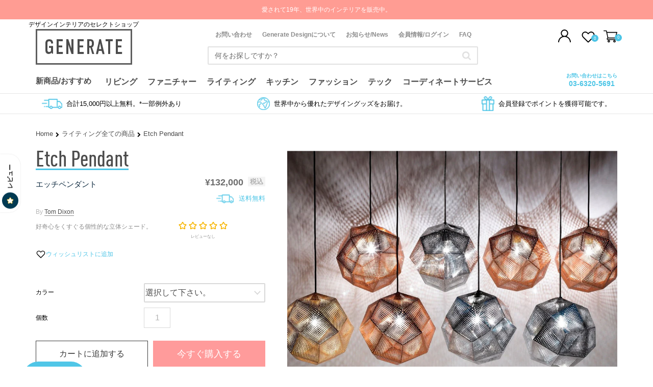

--- FILE ---
content_type: text/html; charset=utf-8
request_url: https://www.gnr8.jp/products/etch-pendant
body_size: 72955
content:
<!doctype html>
<!--[if IE 9]>
<html class="ie9 no-js" lang="ja"> <![endif]-->
<!--[if (gt IE 9)|!(IE)]><!-->
<html class="no-js jp" lang="ja"> <!--<![endif]-->
<head>
    <!-- Start of Booster Apps Seo-0.1--><title>Etch Pendant | エッチペンダント | Tom Dixon | Generate Design</title><meta name="description" content="Etch Pendantは、数学的な探究心から生まれたペンダントライトです。厚さ0.4ミリの金属板をデジタルエッチング技術で加工し、その金属板を組み合わせることで、立体的なフォルムを形成しています。一般的に目にする幾何学パターンと一線を画し、非常にランダムな立体を生み出しています。結果として好奇心をくすぐられ、引き込まれるようなデザインに仕上がっています。30cmのサイズはダイニングテーブル上などで心地よいインパクトを誇ります。単灯での使用は勿論のこと、複数灯を組み合わせたりと、さまざまなシーンでお使い頂ける美しい照明です。" />
<!-- end of Booster Apps SEO -->

    <link rel="preconnect" href="https://cdn.shopify.com/">
    <link rel="preconnect" href="https://fonts.gstatic.com/">
    <link rel="preconnect" href="https://fonts.googleapis.com/">
    <!-- Start VWO Async SmartCode -->
<link rel="preconnect" href="https://dev.visualwebsiteoptimizer.com" />
<script type='text/javascript' id='vwoCode'>
window._vwo_code ||
(function () {
var w=window,
d=document;
var account_id=397897,
version=2.2,
settings_tolerance=2000,
hide_element='body',
hide_element_style = 'opacity:0 !important;filter:alpha(opacity=0) !important;background:none !important';
/* DO NOT EDIT BELOW THIS LINE */
if(f=!1,v=d.querySelector('#vwoCode'),cc={},-1<d.URL.indexOf('__vwo_disable__')||w._vwo_code)return;try{var e=JSON.parse(localStorage.getItem('_vwo_'+account_id+'_config'));cc=e&&'object'==typeof e?e:{}}catch(e){}function r(t){try{return decodeURIComponent(t)}catch(e){return t}}var s=function(){var e={combination:[],combinationChoose:[],split:[],exclude:[],uuid:null,consent:null,optOut:null},t=d.cookie||'';if(!t)return e;for(var n,i,o=/(?:^|;\s*)(?:(_vis_opt_exp_(\d+)_combi=([^;]*))|(_vis_opt_exp_(\d+)_combi_choose=([^;]*))|(_vis_opt_exp_(\d+)_split=([^:;]*))|(_vis_opt_exp_(\d+)_exclude=[^;]*)|(_vis_opt_out=([^;]*))|(_vwo_global_opt_out=[^;]*)|(_vwo_uuid=([^;]*))|(_vwo_consent=([^;]*)))/g;null!==(n=o.exec(t));)try{n[1]?e.combination.push({id:n[2],value:r(n[3])}):n[4]?e.combinationChoose.push({id:n[5],value:r(n[6])}):n[7]?e.split.push({id:n[8],value:r(n[9])}):n[10]?e.exclude.push({id:n[11]}):n[12]?e.optOut=r(n[13]):n[14]?e.optOut=!0:n[15]?e.uuid=r(n[16]):n[17]&&(i=r(n[18]),e.consent=i&&3<=i.length?i.substring(0,3):null)}catch(e){}return e}();function i(){var e=function(){if(w.VWO&&Array.isArray(w.VWO))for(var e=0;e<w.VWO.length;e++){var t=w.VWO[e];if(Array.isArray(t)&&('setVisitorId'===t[0]||'setSessionId'===t[0]))return!0}return!1}(),t='a='+account_id+'&u='+encodeURIComponent(w._vis_opt_url||d.URL)+'&vn='+version+'&ph=1'+('undefined'!=typeof platform?'&p='+platform:'')+'&st='+w.performance.now();e||((n=function(){var e,t=[],n={},i=w.VWO&&w.VWO.appliedCampaigns||{};for(e in i){var o=i[e]&&i[e].v;o&&(t.push(e+'-'+o+'-1'),n[e]=!0)}if(s&&s.combination)for(var r=0;r<s.combination.length;r++){var a=s.combination[r];n[a.id]||t.push(a.id+'-'+a.value)}return t.join('|')}())&&(t+='&c='+n),(n=function(){var e=[],t={};if(s&&s.combinationChoose)for(var n=0;n<s.combinationChoose.length;n++){var i=s.combinationChoose[n];e.push(i.id+'-'+i.value),t[i.id]=!0}if(s&&s.split)for(var o=0;o<s.split.length;o++)t[(i=s.split[o]).id]||e.push(i.id+'-'+i.value);return e.join('|')}())&&(t+='&cc='+n),(n=function(){var e={},t=[];if(w.VWO&&Array.isArray(w.VWO))for(var n=0;n<w.VWO.length;n++){var i=w.VWO[n];if(Array.isArray(i)&&'setVariation'===i[0]&&i[1]&&Array.isArray(i[1]))for(var o=0;o<i[1].length;o++){var r,a=i[1][o];a&&'object'==typeof a&&(r=a.e,a=a.v,r&&a&&(e[r]=a))}}for(r in e)t.push(r+'-'+e[r]);return t.join('|')}())&&(t+='&sv='+n)),s&&s.optOut&&(t+='&o='+s.optOut);var n=function(){var e=[],t={};if(s&&s.exclude)for(var n=0;n<s.exclude.length;n++){var i=s.exclude[n];t[i.id]||(e.push(i.id),t[i.id]=!0)}return e.join('|')}();return n&&(t+='&e='+n),s&&s.uuid&&(t+='&id='+s.uuid),s&&s.consent&&(t+='&consent='+s.consent),w.name&&-1<w.name.indexOf('_vis_preview')&&(t+='&pM=true'),w.VWO&&w.VWO.ed&&(t+='&ed='+w.VWO.ed),t}code={nonce:v&&v.nonce,library_tolerance:function(){return'undefined'!=typeof library_tolerance?library_tolerance:void 0},settings_tolerance:function(){return cc.sT||settings_tolerance},hide_element_style:function(){return'{'+(cc.hES||hide_element_style)+'}'},hide_element:function(){return performance.getEntriesByName('first-contentful-paint')[0]?'':'string'==typeof cc.hE?cc.hE:hide_element},getVersion:function(){return version},finish:function(e){var t;f||(f=!0,(t=d.getElementById('_vis_opt_path_hides'))&&t.parentNode.removeChild(t),e&&((new Image).src='https://dev.visualwebsiteoptimizer.com/ee.gif?a='+account_id+e))},finished:function(){return f},addScript:function(e){var t=d.createElement('script');t.type='text/javascript',e.src?t.src=e.src:t.text=e.text,v&&t.setAttribute('nonce',v.nonce),d.getElementsByTagName('head')[0].appendChild(t)},load:function(e,t){t=t||{};var n=new XMLHttpRequest;n.open('GET',e,!0),n.withCredentials=!t.dSC,n.responseType=t.responseType||'text',n.onload=function(){if(t.onloadCb)return t.onloadCb(n,e);200===n.status?_vwo_code.addScript({text:n.responseText}):_vwo_code.finish('&e=loading_failure:'+e)},n.onerror=function(){if(t.onerrorCb)return t.onerrorCb(e);_vwo_code.finish('&e=loading_failure:'+e)},n.send()},init:function(){var e,t=this.settings_tolerance();w._vwo_settings_timer=setTimeout(function(){_vwo_code.finish()},t),'body'!==this.hide_element()?(n=d.createElement('style'),e=(t=this.hide_element())?t+this.hide_element_style():'',t=d.getElementsByTagName('head')[0],n.setAttribute('id','_vis_opt_path_hides'),v&&n.setAttribute('nonce',v.nonce),n.setAttribute('type','text/css'),n.styleSheet?n.styleSheet.cssText=e:n.appendChild(d.createTextNode(e)),t.appendChild(n)):(n=d.getElementsByTagName('head')[0],(e=d.createElement('div')).style.cssText='z-index: 2147483647 !important;position: fixed !important;left: 0 !important;top: 0 !important;width: 100% !important;height: 100% !important;background: white !important;',e.setAttribute('id','_vis_opt_path_hides'),e.classList.add('_vis_hide_layer'),n.parentNode.insertBefore(e,n.nextSibling));var n='https://dev.visualwebsiteoptimizer.com/j.php?'+i();-1!==w.location.search.indexOf('_vwo_xhr')?this.addScript({src:n}):this.load(n+'&x=true',{l:1})}};w._vwo_code=code;code.init();})();
</script>
<!-- End VWO Async SmartCode -->
    <link rel="preload" href="//www.gnr8.jp/cdn/shop/t/54/assets/theme.scss.css?v=96292311959367645751724729818" as="style">
    <link rel="preload" href="//www.gnr8.jp/cdn/shop/t/54/assets/theme.min.css?v=59671797725886552021722142271" as="style">
    <link rel="preload" href="//www.gnr8.jp/cdn/shop/t/54/assets/mbc-style.css?v=26295898386421900261722142215" as="style">
    <link rel="preload" href="//www.gnr8.jp/cdn/shop/t/54/assets/custom.scss.css?v=38332944089259940891753297674" as="style">
    <link rel="preload" href="//www.gnr8.jp/cdn/shop/t/54/assets/jquery-3.4.1.min.js?v=67022563737761844971722142209" as="script">
  
   
    <!-- Google Tag Manager -->
    <script>(function (w, d, s, l, i) {
            w[l] = w[l] || [];
            w[l].push({
                'gtm.start':
                    new Date().getTime(), event: 'gtm.js'
            });
            var f = d.getElementsByTagName(s)[0],
                j = d.createElement(s), dl = l != 'dataLayer' ? '&l=' + l : '';
            j.async = true;
            j.src =
                'https://www.googletagmanager.com/gtm.js?id=' + i + dl;
            f.parentNode.insertBefore(j, f);
        })(window, document, 'script', 'dataLayer', 'GTM-TF42Q7X');</script>
    <!-- End Google Tag Manager -->
    <meta name="google-site-verification" content="Lj735wQ3ywrqVmlDm4MrI9bh3WOK1j9p8ydpaPg5Bu8"/>

    <style>
        .async-hide {
            opacity: 0 !important
        }

        .ssw-recommend-author {
            visibility: hidden !important;
            font-size: 1px !important;
            letter-spacing: -1px !important;
        }
  
        .ssw-recommend-author::after {
            content: "認証済みのユーザー";
            visibility: visible;
            font-size: 13px;
            letter-spacing: normal;
        }
  
        span.ssw-review-sticker-title, .ssw-verified {
            visibility: hidden !important;
        }
    </style>
    <script>
        (function (a, s, y, n, c, h, i, d, e) {
            s.className += ' ' + y;
            h.start = 1 * new Date;
            h.end = i = function () {
                s.className = s.className.replace(RegExp(' ?' + y), '')
            };
            (a[n] = a[n] || []).hide = h;
            setTimeout(function () {
                i();
                h.end = null
            }, c);
            h.timeout = c;
        })(window, document.documentElement, 'async-hide', 'dataLayer', 4000,
            {'GTM-PNT4B7B': true});
    </script>

    <meta charset="utf-8">
    <meta http-equiv="X-UA-Compatible" content="IE=edge,chrome=1">
    <meta name="viewport" content="width=device-width, initial-scale=1.0, maximum-scale=1.0, user-scalable=no" />
    <meta name="theme-color" content="#7796a8">

  <meta http-equiv="Content-Security-Policy" content="frame-ancestors 'self';">
  <meta http-equiv="Referrer-Policy" content="strict-origin-when-cross-origin">
  <meta http-equiv="Permissions-Policy" content="geolocation=(), microphone=(), camera=()">
  

    <link rel="canonical" href="https://www.gnr8.jp/products/etch-pendant">

    
        <link rel="shortcut icon" href="//www.gnr8.jp/cdn/shop/files/favicon_32x32.jpg?v=1613561074" type="image/png">
    

    
    

    

    <!-- /snippets/social-meta-tags.liquid -->
<meta property="og:site_name" content="Generate Design">
<meta property="og:url" content="https://www.gnr8.jp/products/etch-pendant">
<meta property="og:title" content="Etch Pendant">
<meta property="og:type" content="product">
<meta property="og:description" content="Etch Pendantは、数学的な探究心から生まれたペンダントライトです。厚さ0.4ミリの金属板をデジタルエッチング技術で加工し、その金属板を組み合わせることで、立体的なフォルムを形成しています。一般的に目にする幾何学パターンと一線を画し、非常にランダムな立体を生み出しています。結果として好奇心をくすぐられ、引き込まれるようなデザインに仕上がっています。30cmのサイズはダイニングテーブル上などで心地よいインパクトを誇ります。単灯での使用は勿論のこと、複数灯を組み合わせたりと、さまざまなシーンでお使い頂ける美しい照明です。"><meta property="og:price:amount" content="132,000">
  <meta property="og:price:currency" content="JPY"><meta property="og:image" content="http://www.gnr8.jp/cdn/shop/products/4be0403ca2bb5285f465f99057bb9831_1024x1024.jpg?v=1571712731"><meta property="og:image" content="http://www.gnr8.jp/cdn/shop/products/18cd935fc6f06fea859ba31be59e2069_1024x1024.jpg?v=1571712731"><meta property="og:image" content="http://www.gnr8.jp/cdn/shop/products/6eb1917501f236bee8f04aa40909849c_1024x1024.jpg?v=1571712731">
<meta property="og:image:secure_url" content="https://www.gnr8.jp/cdn/shop/products/4be0403ca2bb5285f465f99057bb9831_1024x1024.jpg?v=1571712731"><meta property="og:image:secure_url" content="https://www.gnr8.jp/cdn/shop/products/18cd935fc6f06fea859ba31be59e2069_1024x1024.jpg?v=1571712731"><meta property="og:image:secure_url" content="https://www.gnr8.jp/cdn/shop/products/6eb1917501f236bee8f04aa40909849c_1024x1024.jpg?v=1571712731">

<meta name="twitter:site" content="@gnr8japan">
<meta name="twitter:card" content="summary_large_image">
<meta name="twitter:title" content="Etch Pendant">
<meta name="twitter:description" content="Etch Pendantは、数学的な探究心から生まれたペンダントライトです。厚さ0.4ミリの金属板をデジタルエッチング技術で加工し、その金属板を組み合わせることで、立体的なフォルムを形成しています。一般的に目にする幾何学パターンと一線を画し、非常にランダムな立体を生み出しています。結果として好奇心をくすぐられ、引き込まれるようなデザインに仕上がっています。30cmのサイズはダイニングテーブル上などで心地よいインパクトを誇ります。単灯での使用は勿論のこと、複数灯を組み合わせたりと、さまざまなシーンでお使い頂ける美しい照明です。">



      <link href="//www.gnr8.jp/cdn/shop/t/54/assets/theme.scss.css?v=96292311959367645751724729818" rel="stylesheet" type="text/css" media="all" />
      <link href="//www.gnr8.jp/cdn/shop/t/54/assets/theme.min.css?v=59671797725886552021722142271" rel="stylesheet" type="text/css" media="all" />
      <link href="//www.gnr8.jp/cdn/shop/t/54/assets/mbc-style.css?v=26295898386421900261722142215" rel="stylesheet" type="text/css" media="all" />
    

  

    
    <!-- <link href="//fonts.googleapis.com/css?family=Work+Sans:600" rel="stylesheet" type="text/css" media="all" /> -->
  


  <link rel="stylesheet" type="text/css" href="https://fonts.googleapis.com/css?family=Work+Sans:400,600,700|Hind:400|Archivo:400&display=swap" media="print" onload="this.media='all';this.onload=null">


    <style id="star-font">
     @font-face {font-family: "Ssw Fontello";src: url("https://static.socialshopwave.com/images/faqs/ssw-fontello.woff") format("woff");font-weight: 400;font-style: normal;font-display: fallback;}
    </style>
    <script src="https://use.fontawesome.com/a32d39a789.js" defer></script>

    <!--[if (lte IE 9) ]><script src="//www.gnr8.jp/cdn/shop/t/54/assets/match-media.min.js?v=22265819453975888031722142214" type="text/javascript"></script><![endif]-->


    

    <script type="text/javascript">
        var imageArray = [];
        
        imageArray.push('//www.gnr8.jp/cdn/shop/products/4be0403ca2bb5285f465f99057bb9831_1024x1024.jpg?v=1571712731');
        imageArray.push('//www.gnr8.jp/cdn/shop/products/4be0403ca2bb5285f465f99057bb9831_650x.jpg?v=1571712731');
        
        imageArray.push('//www.gnr8.jp/cdn/shop/products/18cd935fc6f06fea859ba31be59e2069_1024x1024.jpg?v=1571712731');
        imageArray.push('//www.gnr8.jp/cdn/shop/products/18cd935fc6f06fea859ba31be59e2069_650x.jpg?v=1571712731');
        
        imageArray.push('//www.gnr8.jp/cdn/shop/products/6eb1917501f236bee8f04aa40909849c_1024x1024.jpg?v=1571712731');
        imageArray.push('//www.gnr8.jp/cdn/shop/products/6eb1917501f236bee8f04aa40909849c_650x.jpg?v=1571712731');
        
        imageArray.push('//www.gnr8.jp/cdn/shop/products/706f5af03d939f54a5e5ba704367eab6_1024x1024.jpg?v=1571712731');
        imageArray.push('//www.gnr8.jp/cdn/shop/products/706f5af03d939f54a5e5ba704367eab6_650x.jpg?v=1571712731');
        
        imageArray.push('//www.gnr8.jp/cdn/shop/products/713c2d81bc7ee5838baac87ee484acbb_1024x1024.jpg?v=1571712731');
        imageArray.push('//www.gnr8.jp/cdn/shop/products/713c2d81bc7ee5838baac87ee484acbb_650x.jpg?v=1571712731');
        
        imageArray.push('//www.gnr8.jp/cdn/shop/products/6c6fe87e814c347a54a98bd5f5897d12_1024x1024.jpg?v=1571712731');
        imageArray.push('//www.gnr8.jp/cdn/shop/products/6c6fe87e814c347a54a98bd5f5897d12_650x.jpg?v=1571712731');
        
        imageArray.push('//www.gnr8.jp/cdn/shop/products/5de834fc09db911a528f7c7cff31b0dc_1024x1024.jpg?v=1571712731');
        imageArray.push('//www.gnr8.jp/cdn/shop/products/5de834fc09db911a528f7c7cff31b0dc_650x.jpg?v=1571712731');
        
        imageArray.push('//www.gnr8.jp/cdn/shop/products/87fe50263048133030d68e70b5647315_1024x1024.jpg?v=1571712731');
        imageArray.push('//www.gnr8.jp/cdn/shop/products/87fe50263048133030d68e70b5647315_650x.jpg?v=1571712731');
        
    </script>



    
    
       <script>window.performance && window.performance.mark && window.performance.mark('shopify.content_for_header.start');</script><meta name="google-site-verification" content="xE5gpXsFeMSUWRpG-m7LAfxWA0LGK0g5fIwsp2v0WLo">
<meta name="google-site-verification" content="32JoTEfZy0JrMZzW739Fo04bdczGYoVTKhyo2EmBVf4">
<meta id="shopify-digital-wallet" name="shopify-digital-wallet" content="/763428930/digital_wallets/dialog">
<meta name="shopify-checkout-api-token" content="cc23f73e832a81a9dedfe234c1efd199">
<meta id="in-context-paypal-metadata" data-shop-id="763428930" data-venmo-supported="false" data-environment="production" data-locale="ja_JP" data-paypal-v4="true" data-currency="JPY">
<link rel="alternate" type="application/json+oembed" href="https://www.gnr8.jp/products/etch-pendant.oembed">
<script async="async" src="/checkouts/internal/preloads.js?locale=ja-JP"></script>
<link rel="preconnect" href="https://shop.app" crossorigin="anonymous">
<script async="async" src="https://shop.app/checkouts/internal/preloads.js?locale=ja-JP&shop_id=763428930" crossorigin="anonymous"></script>
<script id="apple-pay-shop-capabilities" type="application/json">{"shopId":763428930,"countryCode":"JP","currencyCode":"JPY","merchantCapabilities":["supports3DS"],"merchantId":"gid:\/\/shopify\/Shop\/763428930","merchantName":"Generate Design","requiredBillingContactFields":["postalAddress","email","phone"],"requiredShippingContactFields":["postalAddress","email","phone"],"shippingType":"shipping","supportedNetworks":["visa","masterCard","amex","jcb","discover"],"total":{"type":"pending","label":"Generate Design","amount":"1.00"},"shopifyPaymentsEnabled":true,"supportsSubscriptions":true}</script>
<script id="shopify-features" type="application/json">{"accessToken":"cc23f73e832a81a9dedfe234c1efd199","betas":["rich-media-storefront-analytics"],"domain":"www.gnr8.jp","predictiveSearch":false,"shopId":763428930,"locale":"ja"}</script>
<script>var Shopify = Shopify || {};
Shopify.shop = "gnr8-store.myshopify.com";
Shopify.locale = "ja";
Shopify.currency = {"active":"JPY","rate":"1.0"};
Shopify.country = "JP";
Shopify.theme = {"name":"Live theme - Copy GLobo FIlter - UpCare Installed","id":127813320770,"schema_name":"Debut","schema_version":"1.7.0","theme_store_id":null,"role":"main"};
Shopify.theme.handle = "null";
Shopify.theme.style = {"id":null,"handle":null};
Shopify.cdnHost = "www.gnr8.jp/cdn";
Shopify.routes = Shopify.routes || {};
Shopify.routes.root = "/";</script>
<script type="module">!function(o){(o.Shopify=o.Shopify||{}).modules=!0}(window);</script>
<script>!function(o){function n(){var o=[];function n(){o.push(Array.prototype.slice.apply(arguments))}return n.q=o,n}var t=o.Shopify=o.Shopify||{};t.loadFeatures=n(),t.autoloadFeatures=n()}(window);</script>
<script>
  window.ShopifyPay = window.ShopifyPay || {};
  window.ShopifyPay.apiHost = "shop.app\/pay";
  window.ShopifyPay.redirectState = null;
</script>
<script id="shop-js-analytics" type="application/json">{"pageType":"product"}</script>
<script defer="defer" async type="module" src="//www.gnr8.jp/cdn/shopifycloud/shop-js/modules/v2/client.init-shop-cart-sync_0MstufBG.ja.esm.js"></script>
<script defer="defer" async type="module" src="//www.gnr8.jp/cdn/shopifycloud/shop-js/modules/v2/chunk.common_jll-23Z1.esm.js"></script>
<script defer="defer" async type="module" src="//www.gnr8.jp/cdn/shopifycloud/shop-js/modules/v2/chunk.modal_HXih6-AF.esm.js"></script>
<script type="module">
  await import("//www.gnr8.jp/cdn/shopifycloud/shop-js/modules/v2/client.init-shop-cart-sync_0MstufBG.ja.esm.js");
await import("//www.gnr8.jp/cdn/shopifycloud/shop-js/modules/v2/chunk.common_jll-23Z1.esm.js");
await import("//www.gnr8.jp/cdn/shopifycloud/shop-js/modules/v2/chunk.modal_HXih6-AF.esm.js");

  window.Shopify.SignInWithShop?.initShopCartSync?.({"fedCMEnabled":true,"windoidEnabled":true});

</script>
<script>
  window.Shopify = window.Shopify || {};
  if (!window.Shopify.featureAssets) window.Shopify.featureAssets = {};
  window.Shopify.featureAssets['shop-js'] = {"shop-cart-sync":["modules/v2/client.shop-cart-sync_DN7iwvRY.ja.esm.js","modules/v2/chunk.common_jll-23Z1.esm.js","modules/v2/chunk.modal_HXih6-AF.esm.js"],"init-fed-cm":["modules/v2/client.init-fed-cm_DmZOWWut.ja.esm.js","modules/v2/chunk.common_jll-23Z1.esm.js","modules/v2/chunk.modal_HXih6-AF.esm.js"],"shop-cash-offers":["modules/v2/client.shop-cash-offers_HFfvn_Gz.ja.esm.js","modules/v2/chunk.common_jll-23Z1.esm.js","modules/v2/chunk.modal_HXih6-AF.esm.js"],"shop-login-button":["modules/v2/client.shop-login-button_BVN3pvk0.ja.esm.js","modules/v2/chunk.common_jll-23Z1.esm.js","modules/v2/chunk.modal_HXih6-AF.esm.js"],"pay-button":["modules/v2/client.pay-button_CyS_4GVi.ja.esm.js","modules/v2/chunk.common_jll-23Z1.esm.js","modules/v2/chunk.modal_HXih6-AF.esm.js"],"shop-button":["modules/v2/client.shop-button_zh22db91.ja.esm.js","modules/v2/chunk.common_jll-23Z1.esm.js","modules/v2/chunk.modal_HXih6-AF.esm.js"],"avatar":["modules/v2/client.avatar_BTnouDA3.ja.esm.js"],"init-windoid":["modules/v2/client.init-windoid_BlVJIuJ5.ja.esm.js","modules/v2/chunk.common_jll-23Z1.esm.js","modules/v2/chunk.modal_HXih6-AF.esm.js"],"init-shop-for-new-customer-accounts":["modules/v2/client.init-shop-for-new-customer-accounts_BqzwtUK7.ja.esm.js","modules/v2/client.shop-login-button_BVN3pvk0.ja.esm.js","modules/v2/chunk.common_jll-23Z1.esm.js","modules/v2/chunk.modal_HXih6-AF.esm.js"],"init-shop-email-lookup-coordinator":["modules/v2/client.init-shop-email-lookup-coordinator_DKDv3hKi.ja.esm.js","modules/v2/chunk.common_jll-23Z1.esm.js","modules/v2/chunk.modal_HXih6-AF.esm.js"],"init-shop-cart-sync":["modules/v2/client.init-shop-cart-sync_0MstufBG.ja.esm.js","modules/v2/chunk.common_jll-23Z1.esm.js","modules/v2/chunk.modal_HXih6-AF.esm.js"],"shop-toast-manager":["modules/v2/client.shop-toast-manager_BkVvTGW3.ja.esm.js","modules/v2/chunk.common_jll-23Z1.esm.js","modules/v2/chunk.modal_HXih6-AF.esm.js"],"init-customer-accounts":["modules/v2/client.init-customer-accounts_CZbUHFPX.ja.esm.js","modules/v2/client.shop-login-button_BVN3pvk0.ja.esm.js","modules/v2/chunk.common_jll-23Z1.esm.js","modules/v2/chunk.modal_HXih6-AF.esm.js"],"init-customer-accounts-sign-up":["modules/v2/client.init-customer-accounts-sign-up_C0QA8nCd.ja.esm.js","modules/v2/client.shop-login-button_BVN3pvk0.ja.esm.js","modules/v2/chunk.common_jll-23Z1.esm.js","modules/v2/chunk.modal_HXih6-AF.esm.js"],"shop-follow-button":["modules/v2/client.shop-follow-button_CSkbpFfm.ja.esm.js","modules/v2/chunk.common_jll-23Z1.esm.js","modules/v2/chunk.modal_HXih6-AF.esm.js"],"checkout-modal":["modules/v2/client.checkout-modal_rYdHFJTE.ja.esm.js","modules/v2/chunk.common_jll-23Z1.esm.js","modules/v2/chunk.modal_HXih6-AF.esm.js"],"shop-login":["modules/v2/client.shop-login_DeXIozZF.ja.esm.js","modules/v2/chunk.common_jll-23Z1.esm.js","modules/v2/chunk.modal_HXih6-AF.esm.js"],"lead-capture":["modules/v2/client.lead-capture_DGEoeVgo.ja.esm.js","modules/v2/chunk.common_jll-23Z1.esm.js","modules/v2/chunk.modal_HXih6-AF.esm.js"],"payment-terms":["modules/v2/client.payment-terms_BXPcfuME.ja.esm.js","modules/v2/chunk.common_jll-23Z1.esm.js","modules/v2/chunk.modal_HXih6-AF.esm.js"]};
</script>
<script>(function() {
  var isLoaded = false;
  window.asyncLoad = function() {
    if (isLoaded) return;
    isLoaded = true;
    var urls = ["https:\/\/chimpstatic.com\/mcjs-connected\/js\/users\/990031d2fb7021a03790af238\/c6a0d7da715ff4bd9c84ccebe.js?shop=gnr8-store.myshopify.com","https:\/\/cdn.shopify.com\/s\/files\/1\/0007\/6342\/8930\/t\/23\/assets\/globo.filter.init.js?shop=gnr8-store.myshopify.com","https:\/\/asia-northeast1-affiliate-pr.cloudfunctions.net\/script?shop=gnr8-store.myshopify.com","\/\/sumo-shopify.com\/apps\/shopify\/sumome-plugin\/js\/sumome.js?siteID=c501ff00d5adb000acb9d200f7bc500052452000209f2b00bc9b800040a23600\u0026shopId=763428930\u0026login=96867f01ffa6dabdaf45ab249fc2b16d4b4cc2db\u0026shop=gnr8-store.myshopify.com","https:\/\/searchanise-ef84.kxcdn.com\/widgets\/shopify\/init.js?a=8V9G9X0h9z\u0026shop=gnr8-store.myshopify.com"];
    for (var i = 0; i < urls.length; i++) {
      var s = document.createElement('script');
      s.type = 'text/javascript';
      s.async = true;
      s.src = urls[i];
      var x = document.getElementsByTagName('script')[0];
      x.parentNode.insertBefore(s, x);
    }
  };
  if(window.attachEvent) {
    //window.attachEvent('onload', asyncLoad);
  } else {
    //window.addEventListener('load', asyncLoad, false);
  }
})();</script>
<script id="__st">var __st={"a":763428930,"offset":32400,"reqid":"9efd68dc-d32d-425d-b5ae-5d7d3174d744-1769452341","pageurl":"www.gnr8.jp\/products\/etch-pendant","u":"150d3f6ee130","p":"product","rtyp":"product","rid":1428470759490};</script>
<script>window.ShopifyPaypalV4VisibilityTracking = true;</script>
<script id="captcha-bootstrap">!function(){'use strict';const t='contact',e='account',n='new_comment',o=[[t,t],['blogs',n],['comments',n],[t,'customer']],c=[[e,'customer_login'],[e,'guest_login'],[e,'recover_customer_password'],[e,'create_customer']],r=t=>t.map((([t,e])=>`form[action*='/${t}']:not([data-nocaptcha='true']) input[name='form_type'][value='${e}']`)).join(','),a=t=>()=>t?[...document.querySelectorAll(t)].map((t=>t.form)):[];function s(){const t=[...o],e=r(t);return a(e)}const i='password',u='form_key',d=['recaptcha-v3-token','g-recaptcha-response','h-captcha-response',i],f=()=>{try{return window.sessionStorage}catch{return}},m='__shopify_v',_=t=>t.elements[u];function p(t,e,n=!1){try{const o=window.sessionStorage,c=JSON.parse(o.getItem(e)),{data:r}=function(t){const{data:e,action:n}=t;return t[m]||n?{data:e,action:n}:{data:t,action:n}}(c);for(const[e,n]of Object.entries(r))t.elements[e]&&(t.elements[e].value=n);n&&o.removeItem(e)}catch(o){console.error('form repopulation failed',{error:o})}}const l='form_type',E='cptcha';function T(t){t.dataset[E]=!0}const w=window,h=w.document,L='Shopify',v='ce_forms',y='captcha';let A=!1;((t,e)=>{const n=(g='f06e6c50-85a8-45c8-87d0-21a2b65856fe',I='https://cdn.shopify.com/shopifycloud/storefront-forms-hcaptcha/ce_storefront_forms_captcha_hcaptcha.v1.5.2.iife.js',D={infoText:'hCaptchaによる保護',privacyText:'プライバシー',termsText:'利用規約'},(t,e,n)=>{const o=w[L][v],c=o.bindForm;if(c)return c(t,g,e,D).then(n);var r;o.q.push([[t,g,e,D],n]),r=I,A||(h.body.append(Object.assign(h.createElement('script'),{id:'captcha-provider',async:!0,src:r})),A=!0)});var g,I,D;w[L]=w[L]||{},w[L][v]=w[L][v]||{},w[L][v].q=[],w[L][y]=w[L][y]||{},w[L][y].protect=function(t,e){n(t,void 0,e),T(t)},Object.freeze(w[L][y]),function(t,e,n,w,h,L){const[v,y,A,g]=function(t,e,n){const i=e?o:[],u=t?c:[],d=[...i,...u],f=r(d),m=r(i),_=r(d.filter((([t,e])=>n.includes(e))));return[a(f),a(m),a(_),s()]}(w,h,L),I=t=>{const e=t.target;return e instanceof HTMLFormElement?e:e&&e.form},D=t=>v().includes(t);t.addEventListener('submit',(t=>{const e=I(t);if(!e)return;const n=D(e)&&!e.dataset.hcaptchaBound&&!e.dataset.recaptchaBound,o=_(e),c=g().includes(e)&&(!o||!o.value);(n||c)&&t.preventDefault(),c&&!n&&(function(t){try{if(!f())return;!function(t){const e=f();if(!e)return;const n=_(t);if(!n)return;const o=n.value;o&&e.removeItem(o)}(t);const e=Array.from(Array(32),(()=>Math.random().toString(36)[2])).join('');!function(t,e){_(t)||t.append(Object.assign(document.createElement('input'),{type:'hidden',name:u})),t.elements[u].value=e}(t,e),function(t,e){const n=f();if(!n)return;const o=[...t.querySelectorAll(`input[type='${i}']`)].map((({name:t})=>t)),c=[...d,...o],r={};for(const[a,s]of new FormData(t).entries())c.includes(a)||(r[a]=s);n.setItem(e,JSON.stringify({[m]:1,action:t.action,data:r}))}(t,e)}catch(e){console.error('failed to persist form',e)}}(e),e.submit())}));const S=(t,e)=>{t&&!t.dataset[E]&&(n(t,e.some((e=>e===t))),T(t))};for(const o of['focusin','change'])t.addEventListener(o,(t=>{const e=I(t);D(e)&&S(e,y())}));const B=e.get('form_key'),M=e.get(l),P=B&&M;t.addEventListener('DOMContentLoaded',(()=>{const t=y();if(P)for(const e of t)e.elements[l].value===M&&p(e,B);[...new Set([...A(),...v().filter((t=>'true'===t.dataset.shopifyCaptcha))])].forEach((e=>S(e,t)))}))}(h,new URLSearchParams(w.location.search),n,t,e,['guest_login'])})(!0,!0)}();</script>
<script integrity="sha256-4kQ18oKyAcykRKYeNunJcIwy7WH5gtpwJnB7kiuLZ1E=" data-source-attribution="shopify.loadfeatures" defer="defer" src="//www.gnr8.jp/cdn/shopifycloud/storefront/assets/storefront/load_feature-a0a9edcb.js" crossorigin="anonymous"></script>
<script crossorigin="anonymous" defer="defer" src="//www.gnr8.jp/cdn/shopifycloud/storefront/assets/shopify_pay/storefront-65b4c6d7.js?v=20250812"></script>
<script data-source-attribution="shopify.dynamic_checkout.dynamic.init">var Shopify=Shopify||{};Shopify.PaymentButton=Shopify.PaymentButton||{isStorefrontPortableWallets:!0,init:function(){window.Shopify.PaymentButton.init=function(){};var t=document.createElement("script");t.src="https://www.gnr8.jp/cdn/shopifycloud/portable-wallets/latest/portable-wallets.ja.js",t.type="module",document.head.appendChild(t)}};
</script>
<script data-source-attribution="shopify.dynamic_checkout.buyer_consent">
  function portableWalletsHideBuyerConsent(e){var t=document.getElementById("shopify-buyer-consent"),n=document.getElementById("shopify-subscription-policy-button");t&&n&&(t.classList.add("hidden"),t.setAttribute("aria-hidden","true"),n.removeEventListener("click",e))}function portableWalletsShowBuyerConsent(e){var t=document.getElementById("shopify-buyer-consent"),n=document.getElementById("shopify-subscription-policy-button");t&&n&&(t.classList.remove("hidden"),t.removeAttribute("aria-hidden"),n.addEventListener("click",e))}window.Shopify?.PaymentButton&&(window.Shopify.PaymentButton.hideBuyerConsent=portableWalletsHideBuyerConsent,window.Shopify.PaymentButton.showBuyerConsent=portableWalletsShowBuyerConsent);
</script>
<script data-source-attribution="shopify.dynamic_checkout.cart.bootstrap">document.addEventListener("DOMContentLoaded",(function(){function t(){return document.querySelector("shopify-accelerated-checkout-cart, shopify-accelerated-checkout")}if(t())Shopify.PaymentButton.init();else{new MutationObserver((function(e,n){t()&&(Shopify.PaymentButton.init(),n.disconnect())})).observe(document.body,{childList:!0,subtree:!0})}}));
</script>
<link id="shopify-accelerated-checkout-styles" rel="stylesheet" media="screen" href="https://www.gnr8.jp/cdn/shopifycloud/portable-wallets/latest/accelerated-checkout-backwards-compat.css" crossorigin="anonymous">
<style id="shopify-accelerated-checkout-cart">
        #shopify-buyer-consent {
  margin-top: 1em;
  display: inline-block;
  width: 100%;
}

#shopify-buyer-consent.hidden {
  display: none;
}

#shopify-subscription-policy-button {
  background: none;
  border: none;
  padding: 0;
  text-decoration: underline;
  font-size: inherit;
  cursor: pointer;
}

#shopify-subscription-policy-button::before {
  box-shadow: none;
}

      </style>
<script id="snippets-script" data-snippets="notification-form" defer="defer" src="//www.gnr8.jp/cdn/shop/t/54/compiled_assets/snippet-scripts.js?v=20244"></script>
<script>window.performance && window.performance.mark && window.performance.mark('shopify.content_for_header.end');</script>
    
    
  
    <!-- <link href="//www.gnr8.jp/cdn/shop/t/54/assets/mbc-style.css?v=26295898386421900261722142215" rel="stylesheet" type="text/css" media="all" /> -->
  	<link href="//www.gnr8.jp/cdn/shop/t/54/assets/custom.scss.css?v=38332944089259940891753297674" rel="stylesheet" type="text/css" media="all" />
    <script src="//www.gnr8.jp/cdn/shop/t/54/assets/jquery-3.4.1.min.js?v=67022563737761844971722142209"></script>
  <script>jQuery.event.special.touchstart={setup:function(_,ns,handle){this.addEventListener("touchstart",handle,{passive:!ns.includes("noPreventDefault")})}};jQuery.event.special.touchmove={setup:function(_,ns,handle){this.addEventListener("touchmove",handle,{passive:!ns.includes("noPreventDefault")})}};</script>
 
    <script src="//www.gnr8.jp/cdn/shopifycloud/storefront/assets/themes_support/option_selection-b017cd28.js" type="text/javascript"></script>
    
    <script>
        var SeidoCore = SeidoCore || {
            on: function () {
            }
        };
        var iconsPath = "//cdn.shopify.com/s/files/1/0169/2056/t/3/assets/icons.svg?9589090322732713630";
        var defaultValidationMessage = "??????????";
        var CartProductsData = {};
        CartProductsData.products = {};
        CartProductsData.cleanOffers = [];
        CartProductsData.hasshipping = false;
        CartProductsData.shippingDates = {};
        CartProductsData.availableDates = {};

    </script>
    <script type="text/javascript">
        var CoreInit = function () {
            this.ProductReviews = {};
            this.ShopURL = "https://www.gnr8.jp";
            this.ShopCurrency = "JPY";
            this.Template = "product";
            this.holidayDates = [];
        };

        window.CoreInit = new CoreInit();
        window.giftWrapsId = 13146120159298;
        Shopify.money_format = '¥{{amount_no_decimals}}';
        var tax_rate = 0;


        Shopify.AjaxCart = Shopify.AjaxCart || {};
        Shopify.AjaxCart.GiftWrap = {};

        Shopify.AjaxCart.GiftWrap.set = function() {
            const var_color = $('.ajax-gift-wrapper-id').val();

            $.ajax({
                type: 'POST',
                url: '/cart/update.js',
                data: { updates: { 13146120159298: 1 }, attributes: { 'gift-wrapping': 'Yes', 'gift-wrapping-color':var_color }, note:$('#ajax-gift-note').val() },
            dataType: 'json',
                success: function() { ajaxCart.load(); }
        });
        }

        Shopify.AjaxCart.GiftWrap.remove = function() {
            const var_color = $('.ajax-gift-wrapper-id').val();

            $.ajax({
                type: 'POST',
                url: '/cart/update.js',
                data: { updates: { 13146120159298: 0 }, attributes: { 'gift-wrapping': '', 'gift-wrapping-color':'' }, note:'' },
            dataType: 'json',
                success: function() { ajaxCart.load(); }
        });
        }
    </script>

    
        <script src="//www.gnr8.jp/cdn/shop/t/54/assets/new.js?v=15766286746320896641722142217" type="text/javascript"></script>
        <script src="//www.gnr8.jp/cdn/shop/t/54/assets/core.js?v=90859300633989750371722142185" type="text/javascript"></script>
    
    <style>
        .display_none {
            display: none !important;
        }
    </style>
    <script>
        // SSW MOD START {
        (function () {
            var selectors = ['.ssw-profile-page-username', '.ssw-recommend-author'];
            setInterval(function () {
                var not_selector = ':not([data-sswreversed])';
                var elems = document.querySelectorAll(selectors.join(not_selector + ', ') + not_selector);
                var len = elems.length;
                for (var i = 0; i < len; i++) {
                    var el = elems[i];
                    el.innerHTML = el.innerHTML.split(' ').reverse().join(' ');
                    el.setAttribute('data-sswreversed', 1);
                }
                var fbUsernameDiv = document.querySelector('.ssw-sm-facebook' + not_selector);
                if (fbUsernameDiv) {
                    fbUsernameDiv.setAttribute('data-sswreversed', 1);
                    var fbTextNode = fbUsernameDiv.childNodes[1];
                    if (fbTextNode) {
                        fbTextNode.nodeValue = fbTextNode.nodeValue.split(' ').reverse().join(' ');
                    }
                }
            }, 100);
        })();
        // } SSW MOD END
    </script>
    <!-- Global site tag (gtag.js) - Google Ads: 788674216 -->
    <script async src="https://www.googletagmanager.com/gtag/js?id=AW-788674216"></script>
    <script>
        window.dataLayer = window.dataLayer || [];

        function gtag() {
            dataLayer.push(arguments);
        }

        gtag('js', new Date());

        gtag('config', 'AW-788674216');
    </script>


  <meta name="facebook-domain-verification" content="tt4svxya9x4iisbinbajksjeq0rvze" />
  <link rel="preconnect" href="https://cdn.shopify.com">
  <link rel="preconnect" href="https://cdn.shopify.com" crossorigin>
  <!-- User Heat Tag -->
  <script type="text/javascript">
  (function(add, cla){window['UserHeatTag']=cla;window[cla]=window[cla]||function(){(window[cla].q=window[cla].q||[]).push(arguments)},window[cla].l=1*new Date();var ul=document.createElement('script');var tag = document.getElementsByTagName('script')[0];ul.async=1;ul.src=add;tag.parentNode.insertBefore(ul,tag);})('//uh.nakanohito.jp/uhj2/uh.js', '_uhtracker');_uhtracker({id:'uhCVXLhuKT'});
  </script>
  <!-- End User Heat Tag -><!--
  <script src="https://js.smartpay.co/messaging.js"
    data-merchant="pk_live_YH0XiX1reLYwdZ7SnqoUgR" defer="defer"></script> -->

<style>.ox-asleep .block_1 .f_social ul li a{background-image:none!important}span.spf-product-card__saleprice {color: #fe8401;}</style>
<script src='https://upcare-public.s3.ap-northeast-1.amazonaws.com/bundle.js' defer='defer'></script>

<script>
  window.addEventListener("DOMContentLoaded", function () {
    const inputSelector = ".quantity__input";
    if (
      window.Sparq &&
      window.SparqShopify &&
      window.Shopify.currency.active === "JPY" &&
      meta.page.pageType === "product"
    ) {
      const lineItemPropertyName = "properties[_extended_warranty_id]";
      const addToCartButtonSelector = ".product__add";
      const actionsSelector = ".product__actions";
      const preActionSelector = ".product__option.product__qty"
      
      const productForm = document.getElementsByName('add-item-form')[0];
      const addToCartButton = productForm.querySelector(
        addToCartButtonSelector
      );
      const actions = document.querySelector(
        actionsSelector
      );
      const preActions = document.querySelector(
        preActionSelector
      );

      const sparqOffer = document.createElement("div");
      const productCategory = meta && meta.product ? meta.product.type : null;
      sparqOffer.className = "sparq-offer";
      actions.insertBefore(sparqOffer, preActions.nextElementSibling);
      function initProductOffer() {
        Sparq.buttons.render(sparqOffer, {
          productId: "1428470759490",
          productForm,
          warrantyHandle: "",
          shopDomain: "www.gnr8.jp",
          moneyFormat: "¥{{amount_no_decimals}}",
          lineItemPropertyName,
        });

        Sparq.init({
          productForm,
          lineItemPropertyName,
          //shopButtonClassName: "product__buy-now",
        });
      }

      initProductOffer();
    }
  });
  window.addEventListener("validateCart", function () {
    SparqShopify.validateCartAndUpdateIfNecessary();
  });
</script>

<div id="sparq-extended-warranties"></div>

<style>
  .sparq-offer {
    padding-bottom: 5px;
    width: 100%;
  }
  .text-4xl {
    line-height: 1.75rem !important;
  }
  #header-text{
    font-weight: 500;
    font-size: 12px;
  }
  .img-logo {
    height: 1rem;
  }
  .space-between{
    font-size: 12px;
  }
  .flex.justify-center.text-4xl.align-items-center{
    font-size: 12px;
  }
  .flex.justify-center.align-items-center{
    font-size: 12px;
  }
  .checked-icon{
    width: 14px;
  }
  .font-bold.text-4xl.align-items-center{
    font-weight: 500;
  }
</style>


  <script type="application/ld+json">
{
  "@context": "https://schema.org",
  "@type": "Organization",
  "name": "Generate Design",
  "url": "https://www.gnr8.jp",
  "logo": "https://www.gnr8.jp/cdn/shop/files/logo_200x_5008443d-f8e8-442d-aba1-524e275088f8.png",
  "sameAs": [
    "https://www.facebook.com/generatejapan",
    "https://www.instagram.com/generate_design_japan",
    "https://twitter.com/gnr8japan",
    "https://www.pinterest.com/gnr8japan/"
  ]
}
</script>

<script type="application/ld+json">
{
  "@context": "https://schema.org",
  "@type": "WebSite",
  "url": "https://www.gnr8.jp",
  "name": "Generate Design",
  "potentialAction": {
    "@type": "SearchAction",
    "target": "https://www.gnr8.jp/search?q={search_term_string}",
    "query-input": "required name=search_term_string"
  }
}
</script>
<style>
  /* Hide GL Filter Search popup completely */
  #glFilter-search-popup,
  #glFilter-search-popup .gl-backdrop,
  #glFilter-search-popup .gl-fullscreen-layer,
  #glFilter-search-popup .gl-fullscreen-header,
  #glFilter-search-popup .gl-fullscreen-suggestions,
  #glFilter-search-popup .gl-fullscreen-initial-content {
    display: none !important;
    visibility: hidden !important;
    opacity: 0 !important;
    pointer-events: none !important;
    height: 0 !important;
    width: 0 !important;
  }
</style>


<!-- BEGIN app block: shopify://apps/smart-filter-search/blocks/app-embed/5cc1944c-3014-4a2a-af40-7d65abc0ef73 -->
<link href="https://cdn.shopify.com/extensions/019bf982-8587-744f-8ffc-bfa36738a661/smart-product-filters-669/assets/globo.filter.min.js" as="script" rel="preload">
<link rel="preconnect" href="https://filter-x1.globo.io" crossorigin>
<link rel="dns-prefetch" href="https://filter-x1.globo.io"><link rel="stylesheet" href="https://cdn.shopify.com/extensions/019bf982-8587-744f-8ffc-bfa36738a661/smart-product-filters-669/assets/globo.search.css" media="print" onload="this.media='all'">

<meta id="search_terms_value" content="" />
<!-- BEGIN app snippet: global.variables --><script>
  window.shopCurrency = "JPY";
  window.shopCountry = "JP";
  window.shopLanguageCode = "ja";

  window.currentCurrency = "JPY";
  window.currentCountry = "JP";
  window.currentLanguageCode = "ja";

  window.shopCustomer = false

  window.useCustomTreeTemplate = false;
  window.useCustomProductTemplate = false;

  window.GloboFilterRequestOrigin = "https://www.gnr8.jp";
  window.GloboFilterShopifyDomain = "gnr8-store.myshopify.com";
  window.GloboFilterSFAT = "";
  window.GloboFilterSFApiVersion = "2025-07";
  window.GloboFilterProxyPath = "/apps/globofilters";
  window.GloboFilterRootUrl = "";
  window.GloboFilterTranslation = {"search":{"suggestions":"Suggestions","collections":"Collections","pages":"Pages","products":"Products","view_all":"Search for","not_found":"Sorry, nothing found for"},"form":{"heading":"Search products","select":"-- Select --","search":"Search","submit":"Search","clear":"Clear"},"filter":{"filter_by":"Filter By","clear_all":"Clear All","clear":"Clear","in_stock":"In Stock","out_of_stock":"Out of Stock","ready_to_ship":"Ready to ship"},"sort":{"sort_by":"Sort By","manually":"Featured","availability_in_stock_first":"Availability","best_selling":"人気順","alphabetically_a_z":"名前順 A-Z","alphabetically_z_a":"名前順 Z-A","price_low_to_high":"価格順 低-高","price_high_to_low":"価格順 高-低","date_new_to_old":"追加順 新-旧","date_old_to_new":"追加順 旧-新","sale_off":"% Sale off"},"product":{"add_to_cart":"Add to cart","unavailable":"Unavailable","sold_out":"Sold out","sale":"Sale","load_more":"Load more","limit":"Show"},"labels":{"1":"透明スクリーンドア1","2":"透明スクリーンドア2","4":"カラー4脚セット","availability":"Availability","percent-sale":"Percent Sale","price":"Price","product-type":"Product Type","vendor":"Vendor","collection":"Collection","tag":"Tag","aggio":"Aggio プレミアムライター","coffee-dripper":"Coffee Dripper","dripper":"Dripper有無","floor-standing-pole":"Floor Standing Pole (フロアランプ変更用パーツ)","in":"In","jewelry-box":"Jewelry Box オプション","led":"Ledリングカラー","lovinflame":"Lovinflame専用燃料","milk-pot":"Milk Pot","naive-tray":"Naïve Trayオプション","nib":"Nibサイズ","sugar-pot":"Sugar Pot","sugar-milk-pot-tray":"Sugar\/milk Pot Tray","title":"Title","wall-mounted-bracket":"Wall Mounted Bracket (壁付けパーツ)","wedge":"Wedge","":"タグで絞る","x":"カラー(シェード X 木部)","ac3":"連結フランジac3"}};
  window.isMultiCurrency =false;
  window.globoEmbedFilterAssetsUrl = 'https://cdn.shopify.com/extensions/019bf982-8587-744f-8ffc-bfa36738a661/smart-product-filters-669/assets/';
  window.assetsUrl = window.globoEmbedFilterAssetsUrl;
  window.GloboMoneyFormat = "¥{{amount_no_decimals}}";
</script><!-- END app snippet -->
<script type="text/javascript" hs-ignore data-ccm-injected>document.getElementsByTagName('html')[0].classList.add('spf-filter-loading','spf-has-filter', 'gf-left','theme-store-id-796','gf-theme-version-1','spf-layout-app');
window.enabledEmbedFilter = true;
window.currentThemeId = 127813320770;
window.sortByRelevance = false;
window.moneyFormat = "¥{{amount_no_decimals}}";
window.GloboMoneyWithCurrencyFormat = "¥{{amount_no_decimals}} JPY";
window.filesUrl = '//www.gnr8.jp/cdn/shop/files/';
var GloboEmbedFilterConfig = {
api: {filterUrl: "https://filter-x1.globo.io/filter",searchUrl: "https://filter-x1.globo.io/search", url: "https://filter-x1.globo.io"},
shop: {
  name: "Generate Design",
  url: "https://www.gnr8.jp",
  domain: "gnr8-store.myshopify.com",
  locale: "ja",
  cur_locale: "ja",
  predictive_search_url: "/search/suggest",
  country_code: "JP",
  root_url: "",
  cart_url: "/cart",
  search_url: "/search",
  cart_add_url: "/cart/add",
  search_terms_value: "",
  product_image: {width: 500, height: 500},
  no_image_url: "https://cdn.shopify.com/s/images/themes/product-1.png",
  swatches: [],
  swatchConfig: {"enable":false},
  enableRecommendation: false,
  themeStoreId: 796,
  hideOneValue: false,
  newUrlStruct: true,
  newUrlForSEO: false,redirects: [],
  images: {},
  settings: {"search_info":"商品名(カタカナもOK)・デザイナー名、カラー・素材はもちろん、ランプ・テーブルなどジャンルで、またはベッドルームなど使用シーン、伝統的・奇抜・モダンなど自由に検索して下さい。","search_product_1":"2026-stendig-calendar","search_product_2":"cloud-toiletpaper-holder","search_product_3":"clockclock-cc24-white","more_link":"\/collections\/bestsellers","more_text":"See more","wrapping_label":"ギフトラッピングをご希望の場合はこちら (点数にかかわらず250円)","wrapping_line_1":"包装紙に白のリボンを十字掛けで包装いたします。下記よりご希望のお色を選択下さい。","wrapping_line_2":"その他ギフトラッピングに関してご要望がございましたらお知らせ下さい。 例: \n\t\t\u003cul\u003e\n      \u003cli\u003e\"商品1\"のみ包装希望。\u003c\/li\u003e\n      \u003cli\u003e\"商品2\"はレッド、\"商品3\"はブルーで包装希望。\u003c\/li\u003e\n      \u003cli\u003eのしを希望。(のしは外のし、リボンなしとなります。)\u003c\/li\u003e\n      \u003cli\u003eその他。\u003c\/li\u003e\n        \u003c\/ul\u003e","wrapping_msg":"今回のご注文は商品のサイズ・形状、手配状況の関係でギフトラッピング非対応となります。","share_facebook":true,"share_twitter":true,"share_pinterest":true,"social_twitter_link":"https:\/\/twitter.com\/gnr8japan","social_facebook_link":"https:\/\/www.facebook.com\/generatejapan","social_pinterest_link":"https:\/\/www.pinterest.com\/gnr8japan\/","social_instagram_link":"https:\/\/www.instagram.com\/generate_design_japan\/","favicon":"\/\/www.gnr8.jp\/cdn\/shop\/files\/favicon.jpg?v=1613561074","tax_rate":"0","free_price":"15000","free_text":"送料無料対象です。","difference_text":"あと \u003cspan\u003e{{dif}}\u003c\/span\u003e で送料無料です。","show_payment":true,"payment_icon":"\/\/www.gnr8.jp\/cdn\/shop\/files\/Layer_13.png?v=1614312192","payment_text":"Amazon Pay利用で5%還元が受けられます。","newsletter_action_url":"https:\/\/gnr8.us4.list-manage.com\/subscribe\/post?u=990031d2fb7021a03790af238\u0026amp;id=9325799f81","ox_unusedcss_enabled":true,"ox_dje":true,"checkout_header_image":null,"checkout_logo_image":"\/\/www.gnr8.jp\/cdn\/shop\/files\/gnr8-logo.jpg?v=1613561130","checkout_logo_position":"left","checkout_logo_size":"large","checkout_body_background_image":null,"checkout_body_background_color":"#fff","checkout_input_background_color_mode":"white","checkout_sidebar_background_image":null,"checkout_sidebar_background_color":"#fafafa","checkout_heading_font":"Helvetica Neue","checkout_body_font":"Helvetica Neue","checkout_accent_color":"#1990c6","checkout_button_color":"#1990c6","checkout_error_color":"#ff6d6d","ajax_cart_bottom_text":"在庫は常に変動しています。お早めのご注文をお願いします。","social_tumblr_link":"","social_snapchat_link":"","social_youtube_link":"","social_vimeo_link":"","color_text":"#3d4246","color_body_text":"#788188","color_sale_text":"#7796a8","color_borders":"#e8e9eb","color_button":"#7796a8","color_button_text":"#fff","color_small_button":"#fff","color_small_button_text":"#3d4246","color_text_field":"#fff","color_text_field_text":"#000","color_image_overlay_text":"#fff","color_image_overlay":"#3d4246","image_overlay_opacity":25,"color_body_bg":"#fff","type_header_family":"Google_Work+Sans_600_sans","type_header_base_size":"26px","type_base_family":"Google_Work+Sans_400_sans","type_base_size":"16px","type_bold_product_titles":false,"customer_layout":"customer_area"},
  gridSettings: {"layout":"app","useCustomTemplate":false,"useCustomTreeTemplate":false,"skin":4,"limits":[],"productsPerPage":12,"sorts":["best-selling","title-ascending","title-descending","price-ascending","price-descending","created-descending","created-ascending"],"noImageUrl":"https:\/\/cdn.shopify.com\/s\/images\/themes\/product-1.png","imageWidth":"500","imageHeight":"500","imageRatio":100,"imageSize":"500_500","alignment":"left","hideOneValue":false,"elements":["addToCart","vendor","price","secondImage"],"saleLabelClass":"","saleMode":0,"gridItemClass":"spf-col-xl-4 spf-col-lg-4 spf-col-md-6 spf-col-sm-6 spf-col-6","swatchClass":"","swatchConfig":{"enable":false},"variant_redirect":false,"showSelectedVariantInfo":true},
  home_filter: false,
  page: "product",
  sorts: ["best-selling","title-ascending","title-descending","price-ascending","price-descending","created-descending","created-ascending"],
  cache: true,
  layout: "app",
  marketTaxInclusion: false,
  priceTaxesIncluded: true,
  customerTaxesIncluded: true,
  useCustomTemplate: false,
  hasQuickviewTemplate: false
},
analytic: {"enableViewProductAnalytic":true,"enableSearchAnalytic":true,"enableFilterAnalytic":true,"enableATCAnalytic":false},
taxes: [],
special_countries: null,
adjustments: false,
year_make_model: {
  id: 0,
  prefix: "gff_",
  heading: "",
  showSearchInput: false,
  showClearAllBtn: false
},
filter: {
  id:10976,
  prefix: "gf_",
  layout: 1,
  sublayout: 1,
  showCount: true,
  showRefine: true,
  refineSettings: {"style":"rounded","positions":["sidebar_mobile","toolbar_desktop","toolbar_mobile"],"color":"#000000","iconColor":"#959595","bgColor":"#E8E8E8"},
  isLoadMore: 0,
  filter_on_search_page: true
},
search:{
  enable: true,
  zero_character_suggestion: false,
  pages_suggestion: {enable:false,limit:5},
  keywords_suggestion: {enable:true,limit:10},
  articles_suggestion: {enable:false,limit:5},
  layout: 1,
  product_list_layout: "grid",
  elements: ["vendor","price"]
},
collection: {
  id:0,
  handle:'',
  sort: 'best-selling',
  vendor: null,
  tags: null,
  type: null,
  term: document.getElementById("search_terms_value") != null ? document.getElementById("search_terms_value").content : "",
  limit: 12,
  settings: null,
  products_count: 0,
  enableCollectionSearch: false,
  displayTotalProducts: false,
  excludeTags:null,
  showSelectedVariantInfo: true
},
selector: {products: "products-grid"}
}
</script>
<script class="globo-filter-settings-js">
try {} catch (error) {}
</script>
<script src="https://cdn.shopify.com/extensions/019bf982-8587-744f-8ffc-bfa36738a661/smart-product-filters-669/assets/globo.filter.themes.min.js" defer></script><link rel="preconnect" href="https://fonts.googleapis.com">
<link rel="preconnect" href="https://fonts.gstatic.com" crossorigin>
<link href="https://fonts.googleapis.com/css?family=Hind:400|Archivo:400&display=swap" rel="stylesheet"><style>.gf-block-title h3, 
.gf-block-title .h3,
.gf-form-input-inner label {
  font-size: 14px !important;
  color: #3a3a3a !important;
  text-transform: uppercase !important;
  font-weight: bold !important;
}
.gf-option-block .gf-btn-show-more{
  font-size: 14px !important;
  text-transform: none !important;
  font-weight: normal !important;
}
.gf-option-block ul li a, 
.gf-option-block ul li button, 
.gf-option-block ul li a span.gf-count,
.gf-option-block ul li button span.gf-count,
.gf-clear, 
.gf-clear-all, 
.selected-item.gf-option-label a,
.gf-form-input-inner select,
.gf-refine-toggle{
  font-size: 14px !important;
  color: #000000 !important;
  text-transform: none !important;
  font-weight: normal !important;
}

.gf-refine-toggle-mobile,
.gf-form-button-group button {
  font-size: 14px !important;
  text-transform: none !important;
  font-weight: normal !important;
  color: #3a3a3a !important;
  border: 1px solid #bfbfbf !important;
  background: #ffffff !important;
}
.gf-option-block-box-rectangle.gf-option-block ul li.gf-box-rectangle a,
.gf-option-block-box-rectangle.gf-option-block ul li.gf-box-rectangle button {
  border-color: #000000 !important;
}
.gf-option-block-box-rectangle.gf-option-block ul li.gf-box-rectangle a.checked,
.gf-option-block-box-rectangle.gf-option-block ul li.gf-box-rectangle button.checked{
  color: #fff !important;
  background-color: #000000 !important;
}
@media (min-width: 768px) {
  .gf-option-block-box-rectangle.gf-option-block ul li.gf-box-rectangle button:hover,
  .gf-option-block-box-rectangle.gf-option-block ul li.gf-box-rectangle a:hover {
    color: #fff !important;
    background-color: #000000 !important;	
  }
}
.gf-option-block.gf-option-block-select select {
  color: #000000 !important;
}

#gf-form.loaded, .gf-YMM-forms.loaded {
  background: #FFFFFF !important;
}
#gf-form h2, .gf-YMM-forms h2 {
  color: #3a3a3a !important;
}
#gf-form label, .gf-YMM-forms label{
  color: #3a3a3a !important;
}
.gf-form-input-wrapper select, 
.gf-form-input-wrapper input{
  border: 1px solid #DEDEDE !important;
  background-color: #FFFFFF !important;
  border-radius: 0px !important;
}
#gf-form .gf-form-button-group button, .gf-YMM-forms .gf-form-button-group button{
  color: #FFFFFF !important;
  background: #3a3a3a !important;
  border-radius: 0px !important;
}

.spf-product-card.spf-product-card__template-3 .spf-product__info.hover{
  background: #FFFFFF;
}
a.spf-product-card__image-wrapper{
  padding-top: 100%;
}
.h4.spf-product-card__title a{
  color: #4c4c4c;
  font-size: 22px;
  font-family: "Hind", sans-serif;   font-weight: 400;  font-style: normal;
  text-transform: none;
}
.h4.spf-product-card__title a:hover{
  color: #4c4c4c;
}
.spf-product-card button.spf-product__form-btn-addtocart{
  font-size: 14px;
   font-family: inherit;   font-weight: normal;   font-style: normal;   text-transform: none;
}
.spf-product-card button.spf-product__form-btn-addtocart,
.spf-product-card.spf-product-card__template-4 a.open-quick-view,
.spf-product-card.spf-product-card__template-5 a.open-quick-view,
#gfqv-btn{
  color: #4d5959 !important;
  border: 1px solid #ffffff !important;
  background: #ffffff !important;
}
.spf-product-card button.spf-product__form-btn-addtocart:hover,
.spf-product-card.spf-product-card__template-4 a.open-quick-view:hover,
.spf-product-card.spf-product-card__template-5 a.open-quick-view:hover{
  color: #4d5959 !important;
  border: 1px solid #f9f9f9 !important;
  background: #f9f9f9 !important;
}
span.spf-product__label.spf-product__label-soldout{
  color: #ffffff;
  background: #989898;
}
span.spf-product__label.spf-product__label-sale{
  color: #F0F0F0;
  background: #d21625;
}
.spf-product-card__vendor a{
  color: #696969;
  font-size: 12px;
  font-family: "Hind", sans-serif;   font-weight: 400;   font-style: normal; }
.spf-product-card__vendor a:hover{
  color: #2879FE;
}
.spf-product-card__price-wrapper{
  font-size: 17px;
}
.spf-image-ratio{
  padding-top:100% !important;
}
.spf-product-card__oldprice,
.spf-product-card__saleprice,
.spf-product-card__price,
.gfqv-product-card__oldprice,
.gfqv-product-card__saleprice,
.gfqv-product-card__price
{
  font-size: 17px;
  font-family: "Archivo", sans-serif;   font-weight: 400;   font-style: normal; }

span.spf-product-card__price, span.gfqv-product-card__price{
  color: #141414;
}
span.spf-product-card__oldprice, span.gfqv-product-card__oldprice{
  color: #858585;
}
span.spf-product-card__saleprice, span.gfqv-product-card__saleprice{
  color: #141414;
}
/* Product Title */
.h4.spf-product-card__title{
    
}
.h4.spf-product-card__title a{

}

/* Product Vendor */
.spf-product-card__vendor{
    
}
.spf-product-card__vendor a{

}

/* Product Price */
.spf-product-card__price-wrapper{
    
}

/* Product Old Price */
span.spf-product-card__oldprice{
    
}

/* Product Sale Price */
span.spf-product-card__saleprice{
    
}

/* Product Regular Price */
span.spf-product-card__price{

}

/* Quickview button */
.open-quick-view{
    
}

/* Add to cart button */
button.spf-product__form-btn-addtocart{
    
}

/* Product image */
img.spf-product-card__image{
    
}

/* Sale label */
span.spf-product__label.spf-product__label.spf-product__label-sale{
    
}

/* Sold out label */
span.spf-product__label.spf-product__label.spf-product__label-soldout{
    
}</style><script>
    window.addEventListener('globoFilterCloseSearchCompleted', function () {
      if( theme && theme.SearchDrawer && typeof theme.SearchDrawer.close == "function" ){
        theme.SearchDrawer.close();
      }
    });
  </script>

<style>.ssw-fave-btn-content {
    font-size: 12px;
}

.ssw-fave-btn-content i {
    font-size: 16px;
    background: none;
}

.ssw-fave-btn .ssw-fave-btn-content {
    background: none;
}</style><script></script><style>
  #gf-grid, #gf-grid *, #gf-loading, #gf-tree, #gf-tree * {
    box-sizing: border-box;
    -webkit-box-sizing: border-box;
    -moz-box-sizing: border-box;
  }
  .gf-refine-toggle-mobile span, span#gf-mobile-refine-toggle {
    align-items: center;
    display: flex;
    height: 38px;
    line-height: 1.45;
    padding: 0 10px;
  }
  .gf-left #gf-tree {
    clear: left;
    min-height: 1px;
    text-align: left;
    width: 20%;
    display: inline-flex;
    flex-direction: column;
  }
  .gf-left #gf-tree:not(.spf-hidden) + #gf-grid {
    padding-left: 25px;
    width: 80%;
    display: inline-flex;
    float: none !important;
    flex-direction: column;
  }
  div#gf-grid:after {
    content: "";
    display: block;
    clear: both;
  }
  .gf-controls-search-form {
    display: flex;
    flex-wrap: wrap;
    margin-bottom: 15px;
    position: relative;
  }
  input.gf-controls-search-input {
    -webkit-appearance: none;
    -moz-appearance: none;
    appearance: none;
    border: 1px solid #e8e8e8;
    border-radius: 2px;
    box-sizing: border-box;
    flex: 1 1 auto;
    font-size: 13px;
    height: 40px;
    line-height: 1;
    margin: 0;
    max-width: 100%;
    outline: 0;
    padding: 10px 30px 10px 40px;
    width: 100%
  }
  span.gf-count {
    font-size: .9em;
    opacity: .6
  }
  button.gf-controls-clear-button,button.gf-controls-search-button {
    background: 0 0;
    border: none;
    border-radius: 0;
    box-shadow: none;
    height: 100%;
    left: 0;
    min-width: auto;
    outline: 0;
    padding: 12px!important;
    position: absolute;
    top: 0;
    width: 40px
  }
  button.gf-controls-search-button {
    cursor: default;
    line-height: 1
  }
  button.gf-controls-search-button svg {
    max-height: 100%;
    max-width: 100%
  }
  button.gf-controls-clear-button {
    display: none;
    left: auto;
    right: 0
  }
  .gf-actions {
    align-items: center;
    display: flex;
    flex-wrap: wrap;
    margin-bottom: 15px;
    margin-left: -8px;
    margin-right: -8px
  }
  span.gf-summary {
    flex: 1 1 auto;
    font-size: 14px;
    height: 38px;
    line-height: 38px;
    text-align: left
  }
  .gf-filter-selection {
    display: flex
  }
</style><script class="globo-filter-theme-product-list-selector-js">window.themeProductListSelector = "#Collection .grid--uniform, #MainContent .list-view-items";</script><script class="globo-filter-custom-js">if(window.AVADA_SPEED_WHITELIST){const spfs_w = new RegExp("smart-product-filter-search", 'i'); if(Array.isArray(window.AVADA_SPEED_WHITELIST)){window.AVADA_SPEED_WHITELIST.push(spfs_w);}else{window.AVADA_SPEED_WHITELIST = [spfs_w];}} </script><!-- END app block --><script src="https://cdn.shopify.com/extensions/019bf982-8587-744f-8ffc-bfa36738a661/smart-product-filters-669/assets/globo.filter.min.js" type="text/javascript" defer="defer"></script>
<link href="https://monorail-edge.shopifysvc.com" rel="dns-prefetch">
<script>(function(){if ("sendBeacon" in navigator && "performance" in window) {try {var session_token_from_headers = performance.getEntriesByType('navigation')[0].serverTiming.find(x => x.name == '_s').description;} catch {var session_token_from_headers = undefined;}var session_cookie_matches = document.cookie.match(/_shopify_s=([^;]*)/);var session_token_from_cookie = session_cookie_matches && session_cookie_matches.length === 2 ? session_cookie_matches[1] : "";var session_token = session_token_from_headers || session_token_from_cookie || "";function handle_abandonment_event(e) {var entries = performance.getEntries().filter(function(entry) {return /monorail-edge.shopifysvc.com/.test(entry.name);});if (!window.abandonment_tracked && entries.length === 0) {window.abandonment_tracked = true;var currentMs = Date.now();var navigation_start = performance.timing.navigationStart;var payload = {shop_id: 763428930,url: window.location.href,navigation_start,duration: currentMs - navigation_start,session_token,page_type: "product"};window.navigator.sendBeacon("https://monorail-edge.shopifysvc.com/v1/produce", JSON.stringify({schema_id: "online_store_buyer_site_abandonment/1.1",payload: payload,metadata: {event_created_at_ms: currentMs,event_sent_at_ms: currentMs}}));}}window.addEventListener('pagehide', handle_abandonment_event);}}());</script>
<script id="web-pixels-manager-setup">(function e(e,d,r,n,o){if(void 0===o&&(o={}),!Boolean(null===(a=null===(i=window.Shopify)||void 0===i?void 0:i.analytics)||void 0===a?void 0:a.replayQueue)){var i,a;window.Shopify=window.Shopify||{};var t=window.Shopify;t.analytics=t.analytics||{};var s=t.analytics;s.replayQueue=[],s.publish=function(e,d,r){return s.replayQueue.push([e,d,r]),!0};try{self.performance.mark("wpm:start")}catch(e){}var l=function(){var e={modern:/Edge?\/(1{2}[4-9]|1[2-9]\d|[2-9]\d{2}|\d{4,})\.\d+(\.\d+|)|Firefox\/(1{2}[4-9]|1[2-9]\d|[2-9]\d{2}|\d{4,})\.\d+(\.\d+|)|Chrom(ium|e)\/(9{2}|\d{3,})\.\d+(\.\d+|)|(Maci|X1{2}).+ Version\/(15\.\d+|(1[6-9]|[2-9]\d|\d{3,})\.\d+)([,.]\d+|)( \(\w+\)|)( Mobile\/\w+|) Safari\/|Chrome.+OPR\/(9{2}|\d{3,})\.\d+\.\d+|(CPU[ +]OS|iPhone[ +]OS|CPU[ +]iPhone|CPU IPhone OS|CPU iPad OS)[ +]+(15[._]\d+|(1[6-9]|[2-9]\d|\d{3,})[._]\d+)([._]\d+|)|Android:?[ /-](13[3-9]|1[4-9]\d|[2-9]\d{2}|\d{4,})(\.\d+|)(\.\d+|)|Android.+Firefox\/(13[5-9]|1[4-9]\d|[2-9]\d{2}|\d{4,})\.\d+(\.\d+|)|Android.+Chrom(ium|e)\/(13[3-9]|1[4-9]\d|[2-9]\d{2}|\d{4,})\.\d+(\.\d+|)|SamsungBrowser\/([2-9]\d|\d{3,})\.\d+/,legacy:/Edge?\/(1[6-9]|[2-9]\d|\d{3,})\.\d+(\.\d+|)|Firefox\/(5[4-9]|[6-9]\d|\d{3,})\.\d+(\.\d+|)|Chrom(ium|e)\/(5[1-9]|[6-9]\d|\d{3,})\.\d+(\.\d+|)([\d.]+$|.*Safari\/(?![\d.]+ Edge\/[\d.]+$))|(Maci|X1{2}).+ Version\/(10\.\d+|(1[1-9]|[2-9]\d|\d{3,})\.\d+)([,.]\d+|)( \(\w+\)|)( Mobile\/\w+|) Safari\/|Chrome.+OPR\/(3[89]|[4-9]\d|\d{3,})\.\d+\.\d+|(CPU[ +]OS|iPhone[ +]OS|CPU[ +]iPhone|CPU IPhone OS|CPU iPad OS)[ +]+(10[._]\d+|(1[1-9]|[2-9]\d|\d{3,})[._]\d+)([._]\d+|)|Android:?[ /-](13[3-9]|1[4-9]\d|[2-9]\d{2}|\d{4,})(\.\d+|)(\.\d+|)|Mobile Safari.+OPR\/([89]\d|\d{3,})\.\d+\.\d+|Android.+Firefox\/(13[5-9]|1[4-9]\d|[2-9]\d{2}|\d{4,})\.\d+(\.\d+|)|Android.+Chrom(ium|e)\/(13[3-9]|1[4-9]\d|[2-9]\d{2}|\d{4,})\.\d+(\.\d+|)|Android.+(UC? ?Browser|UCWEB|U3)[ /]?(15\.([5-9]|\d{2,})|(1[6-9]|[2-9]\d|\d{3,})\.\d+)\.\d+|SamsungBrowser\/(5\.\d+|([6-9]|\d{2,})\.\d+)|Android.+MQ{2}Browser\/(14(\.(9|\d{2,})|)|(1[5-9]|[2-9]\d|\d{3,})(\.\d+|))(\.\d+|)|K[Aa][Ii]OS\/(3\.\d+|([4-9]|\d{2,})\.\d+)(\.\d+|)/},d=e.modern,r=e.legacy,n=navigator.userAgent;return n.match(d)?"modern":n.match(r)?"legacy":"unknown"}(),u="modern"===l?"modern":"legacy",c=(null!=n?n:{modern:"",legacy:""})[u],f=function(e){return[e.baseUrl,"/wpm","/b",e.hashVersion,"modern"===e.buildTarget?"m":"l",".js"].join("")}({baseUrl:d,hashVersion:r,buildTarget:u}),m=function(e){var d=e.version,r=e.bundleTarget,n=e.surface,o=e.pageUrl,i=e.monorailEndpoint;return{emit:function(e){var a=e.status,t=e.errorMsg,s=(new Date).getTime(),l=JSON.stringify({metadata:{event_sent_at_ms:s},events:[{schema_id:"web_pixels_manager_load/3.1",payload:{version:d,bundle_target:r,page_url:o,status:a,surface:n,error_msg:t},metadata:{event_created_at_ms:s}}]});if(!i)return console&&console.warn&&console.warn("[Web Pixels Manager] No Monorail endpoint provided, skipping logging."),!1;try{return self.navigator.sendBeacon.bind(self.navigator)(i,l)}catch(e){}var u=new XMLHttpRequest;try{return u.open("POST",i,!0),u.setRequestHeader("Content-Type","text/plain"),u.send(l),!0}catch(e){return console&&console.warn&&console.warn("[Web Pixels Manager] Got an unhandled error while logging to Monorail."),!1}}}}({version:r,bundleTarget:l,surface:e.surface,pageUrl:self.location.href,monorailEndpoint:e.monorailEndpoint});try{o.browserTarget=l,function(e){var d=e.src,r=e.async,n=void 0===r||r,o=e.onload,i=e.onerror,a=e.sri,t=e.scriptDataAttributes,s=void 0===t?{}:t,l=document.createElement("script"),u=document.querySelector("head"),c=document.querySelector("body");if(l.async=n,l.src=d,a&&(l.integrity=a,l.crossOrigin="anonymous"),s)for(var f in s)if(Object.prototype.hasOwnProperty.call(s,f))try{l.dataset[f]=s[f]}catch(e){}if(o&&l.addEventListener("load",o),i&&l.addEventListener("error",i),u)u.appendChild(l);else{if(!c)throw new Error("Did not find a head or body element to append the script");c.appendChild(l)}}({src:f,async:!0,onload:function(){if(!function(){var e,d;return Boolean(null===(d=null===(e=window.Shopify)||void 0===e?void 0:e.analytics)||void 0===d?void 0:d.initialized)}()){var d=window.webPixelsManager.init(e)||void 0;if(d){var r=window.Shopify.analytics;r.replayQueue.forEach((function(e){var r=e[0],n=e[1],o=e[2];d.publishCustomEvent(r,n,o)})),r.replayQueue=[],r.publish=d.publishCustomEvent,r.visitor=d.visitor,r.initialized=!0}}},onerror:function(){return m.emit({status:"failed",errorMsg:"".concat(f," has failed to load")})},sri:function(e){var d=/^sha384-[A-Za-z0-9+/=]+$/;return"string"==typeof e&&d.test(e)}(c)?c:"",scriptDataAttributes:o}),m.emit({status:"loading"})}catch(e){m.emit({status:"failed",errorMsg:(null==e?void 0:e.message)||"Unknown error"})}}})({shopId: 763428930,storefrontBaseUrl: "https://www.gnr8.jp",extensionsBaseUrl: "https://extensions.shopifycdn.com/cdn/shopifycloud/web-pixels-manager",monorailEndpoint: "https://monorail-edge.shopifysvc.com/unstable/produce_batch",surface: "storefront-renderer",enabledBetaFlags: ["2dca8a86"],webPixelsConfigList: [{"id":"1578565698","configuration":"{\"accountID\":\"5d2f297b-9f5a-4067-88c3-b0ec920fd7a0\"}","eventPayloadVersion":"v1","runtimeContext":"STRICT","scriptVersion":"ed3062273042a62eadac52e696eeaaa8","type":"APP","apiClientId":159457,"privacyPurposes":["ANALYTICS","MARKETING","SALE_OF_DATA"],"dataSharingAdjustments":{"protectedCustomerApprovalScopes":["read_customer_address","read_customer_email","read_customer_name","read_customer_personal_data","read_customer_phone"]}},{"id":"1517355074","configuration":"{\"apiKey\":\"8V9G9X0h9z\", \"host\":\"searchserverapi1.com\"}","eventPayloadVersion":"v1","runtimeContext":"STRICT","scriptVersion":"5559ea45e47b67d15b30b79e7c6719da","type":"APP","apiClientId":578825,"privacyPurposes":["ANALYTICS"],"dataSharingAdjustments":{"protectedCustomerApprovalScopes":["read_customer_personal_data"]}},{"id":"647888962","configuration":"{\"installation_id\":\"a1c59d9a-d442-4fdb-a872-0bfbc12e5629\",\"region\":\"us1\"}","eventPayloadVersion":"v1","runtimeContext":"STRICT","scriptVersion":"2061f8ea39b7d2e31c8b851469aba871","type":"APP","apiClientId":199361,"privacyPurposes":["ANALYTICS","MARKETING","SALE_OF_DATA"],"dataSharingAdjustments":{"protectedCustomerApprovalScopes":["read_customer_personal_data"]}},{"id":"385220674","configuration":"{\"config\":\"{\\\"google_tag_ids\\\":[\\\"AW-788674216\\\",\\\"GT-W6VZ8CG\\\",\\\"G-2909HHL87P\\\"],\\\"target_country\\\":\\\"JP\\\",\\\"gtag_events\\\":[{\\\"type\\\":\\\"search\\\",\\\"action_label\\\":[\\\"AW-788674216\\\/gcYTCP-8_YgBEKjtiPgC\\\",\\\"G-2909HHL87P\\\"]},{\\\"type\\\":\\\"begin_checkout\\\",\\\"action_label\\\":[\\\"AW-788674216\\\/mrJ6CPy8_YgBEKjtiPgC\\\",\\\"G-2909HHL87P\\\"]},{\\\"type\\\":\\\"view_item\\\",\\\"action_label\\\":[\\\"AW-788674216\\\/_p4UCMm8_YgBEKjtiPgC\\\",\\\"MC-1SRM0PJV73\\\",\\\"G-2909HHL87P\\\"]},{\\\"type\\\":\\\"purchase\\\",\\\"action_label\\\":[\\\"AW-788674216\\\/SG2cCMa8_YgBEKjtiPgC\\\",\\\"MC-1SRM0PJV73\\\",\\\"G-2909HHL87P\\\"]},{\\\"type\\\":\\\"page_view\\\",\\\"action_label\\\":[\\\"AW-788674216\\\/JFV7CMO8_YgBEKjtiPgC\\\",\\\"MC-1SRM0PJV73\\\",\\\"G-2909HHL87P\\\"]},{\\\"type\\\":\\\"add_payment_info\\\",\\\"action_label\\\":[\\\"AW-788674216\\\/o74RCPq9_YgBEKjtiPgC\\\",\\\"G-2909HHL87P\\\"]},{\\\"type\\\":\\\"add_to_cart\\\",\\\"action_label\\\":[\\\"AW-788674216\\\/fYBRCMy8_YgBEKjtiPgC\\\",\\\"G-2909HHL87P\\\"]}],\\\"enable_monitoring_mode\\\":false}\"}","eventPayloadVersion":"v1","runtimeContext":"OPEN","scriptVersion":"b2a88bafab3e21179ed38636efcd8a93","type":"APP","apiClientId":1780363,"privacyPurposes":[],"dataSharingAdjustments":{"protectedCustomerApprovalScopes":["read_customer_address","read_customer_email","read_customer_name","read_customer_personal_data","read_customer_phone"]}},{"id":"185040962","configuration":"{\"pixel_id\":\"1899036117019399\",\"pixel_type\":\"facebook_pixel\",\"metaapp_system_user_token\":\"-\"}","eventPayloadVersion":"v1","runtimeContext":"OPEN","scriptVersion":"ca16bc87fe92b6042fbaa3acc2fbdaa6","type":"APP","apiClientId":2329312,"privacyPurposes":["ANALYTICS","MARKETING","SALE_OF_DATA"],"dataSharingAdjustments":{"protectedCustomerApprovalScopes":["read_customer_address","read_customer_email","read_customer_name","read_customer_personal_data","read_customer_phone"]}},{"id":"69173314","configuration":"{\"tagID\":\"2613114140259\"}","eventPayloadVersion":"v1","runtimeContext":"STRICT","scriptVersion":"18031546ee651571ed29edbe71a3550b","type":"APP","apiClientId":3009811,"privacyPurposes":["ANALYTICS","MARKETING","SALE_OF_DATA"],"dataSharingAdjustments":{"protectedCustomerApprovalScopes":["read_customer_address","read_customer_email","read_customer_name","read_customer_personal_data","read_customer_phone"]}},{"id":"5570626","configuration":"{\"shop\":\"gnr8-store.myshopify.com\",\"enabled\":\"false\",\"hmacKey\":\"29c8ecd68677b2bfd77ae1c975a306f4\"}","eventPayloadVersion":"v1","runtimeContext":"STRICT","scriptVersion":"2c55515548089e14f950f8bfd558b4b0","type":"APP","apiClientId":4653451,"privacyPurposes":["ANALYTICS","MARKETING","SALE_OF_DATA"],"dataSharingAdjustments":{"protectedCustomerApprovalScopes":["read_customer_address","read_customer_email","read_customer_name","read_customer_personal_data","read_customer_phone"]}},{"id":"shopify-app-pixel","configuration":"{}","eventPayloadVersion":"v1","runtimeContext":"STRICT","scriptVersion":"0450","apiClientId":"shopify-pixel","type":"APP","privacyPurposes":["ANALYTICS","MARKETING"]},{"id":"shopify-custom-pixel","eventPayloadVersion":"v1","runtimeContext":"LAX","scriptVersion":"0450","apiClientId":"shopify-pixel","type":"CUSTOM","privacyPurposes":["ANALYTICS","MARKETING"]}],isMerchantRequest: false,initData: {"shop":{"name":"Generate Design","paymentSettings":{"currencyCode":"JPY"},"myshopifyDomain":"gnr8-store.myshopify.com","countryCode":"JP","storefrontUrl":"https:\/\/www.gnr8.jp"},"customer":null,"cart":null,"checkout":null,"productVariants":[{"price":{"amount":132000.0,"currencyCode":"JPY"},"product":{"title":"Etch Pendant","vendor":"Tom Dixon","id":"1428470759490","untranslatedTitle":"Etch Pendant","url":"\/products\/etch-pendant","type":"照らす"},"id":"12578309898306","image":{"src":"\/\/www.gnr8.jp\/cdn\/shop\/products\/4be0403ca2bb5285f465f99057bb9831.jpg?v=1571712731"},"sku":"ETCH PENDANT-02","title":"Stainless Steel","untranslatedTitle":"Stainless Steel"},{"price":{"amount":132000.0,"currencyCode":"JPY"},"product":{"title":"Etch Pendant","vendor":"Tom Dixon","id":"1428470759490","untranslatedTitle":"Etch Pendant","url":"\/products\/etch-pendant","type":"照らす"},"id":"12578309931074","image":{"src":"\/\/www.gnr8.jp\/cdn\/shop\/products\/4be0403ca2bb5285f465f99057bb9831.jpg?v=1571712731"},"sku":"ETCH PENDANT-03","title":"Brass","untranslatedTitle":"Brass"},{"price":{"amount":132000.0,"currencyCode":"JPY"},"product":{"title":"Etch Pendant","vendor":"Tom Dixon","id":"1428470759490","untranslatedTitle":"Etch Pendant","url":"\/products\/etch-pendant","type":"照らす"},"id":"12578309963842","image":{"src":"\/\/www.gnr8.jp\/cdn\/shop\/products\/4be0403ca2bb5285f465f99057bb9831.jpg?v=1571712731"},"sku":"ETCH PENDANT-04","title":"Copper","untranslatedTitle":"Copper"}],"purchasingCompany":null},},"https://www.gnr8.jp/cdn","fcfee988w5aeb613cpc8e4bc33m6693e112",{"modern":"","legacy":""},{"shopId":"763428930","storefrontBaseUrl":"https:\/\/www.gnr8.jp","extensionBaseUrl":"https:\/\/extensions.shopifycdn.com\/cdn\/shopifycloud\/web-pixels-manager","surface":"storefront-renderer","enabledBetaFlags":"[\"2dca8a86\"]","isMerchantRequest":"false","hashVersion":"fcfee988w5aeb613cpc8e4bc33m6693e112","publish":"custom","events":"[[\"page_viewed\",{}],[\"product_viewed\",{\"productVariant\":{\"price\":{\"amount\":132000.0,\"currencyCode\":\"JPY\"},\"product\":{\"title\":\"Etch Pendant\",\"vendor\":\"Tom Dixon\",\"id\":\"1428470759490\",\"untranslatedTitle\":\"Etch Pendant\",\"url\":\"\/products\/etch-pendant\",\"type\":\"照らす\"},\"id\":\"12578309898306\",\"image\":{\"src\":\"\/\/www.gnr8.jp\/cdn\/shop\/products\/4be0403ca2bb5285f465f99057bb9831.jpg?v=1571712731\"},\"sku\":\"ETCH PENDANT-02\",\"title\":\"Stainless Steel\",\"untranslatedTitle\":\"Stainless Steel\"}}]]"});</script><script>
  window.ShopifyAnalytics = window.ShopifyAnalytics || {};
  window.ShopifyAnalytics.meta = window.ShopifyAnalytics.meta || {};
  window.ShopifyAnalytics.meta.currency = 'JPY';
  var meta = {"product":{"id":1428470759490,"gid":"gid:\/\/shopify\/Product\/1428470759490","vendor":"Tom Dixon","type":"照らす","handle":"etch-pendant","variants":[{"id":12578309898306,"price":13200000,"name":"Etch Pendant - Stainless Steel","public_title":"Stainless Steel","sku":"ETCH PENDANT-02"},{"id":12578309931074,"price":13200000,"name":"Etch Pendant - Brass","public_title":"Brass","sku":"ETCH PENDANT-03"},{"id":12578309963842,"price":13200000,"name":"Etch Pendant - Copper","public_title":"Copper","sku":"ETCH PENDANT-04"}],"remote":false},"page":{"pageType":"product","resourceType":"product","resourceId":1428470759490,"requestId":"9efd68dc-d32d-425d-b5ae-5d7d3174d744-1769452341"}};
  for (var attr in meta) {
    window.ShopifyAnalytics.meta[attr] = meta[attr];
  }
</script>
<script class="analytics">
  (function () {
    var customDocumentWrite = function(content) {
      var jquery = null;

      if (window.jQuery) {
        jquery = window.jQuery;
      } else if (window.Checkout && window.Checkout.$) {
        jquery = window.Checkout.$;
      }

      if (jquery) {
        jquery('body').append(content);
      }
    };

    var hasLoggedConversion = function(token) {
      if (token) {
        return document.cookie.indexOf('loggedConversion=' + token) !== -1;
      }
      return false;
    }

    var setCookieIfConversion = function(token) {
      if (token) {
        var twoMonthsFromNow = new Date(Date.now());
        twoMonthsFromNow.setMonth(twoMonthsFromNow.getMonth() + 2);

        document.cookie = 'loggedConversion=' + token + '; expires=' + twoMonthsFromNow;
      }
    }

    var trekkie = window.ShopifyAnalytics.lib = window.trekkie = window.trekkie || [];
    if (trekkie.integrations) {
      return;
    }
    trekkie.methods = [
      'identify',
      'page',
      'ready',
      'track',
      'trackForm',
      'trackLink'
    ];
    trekkie.factory = function(method) {
      return function() {
        var args = Array.prototype.slice.call(arguments);
        args.unshift(method);
        trekkie.push(args);
        return trekkie;
      };
    };
    for (var i = 0; i < trekkie.methods.length; i++) {
      var key = trekkie.methods[i];
      trekkie[key] = trekkie.factory(key);
    }
    trekkie.load = function(config) {
      trekkie.config = config || {};
      trekkie.config.initialDocumentCookie = document.cookie;
      var first = document.getElementsByTagName('script')[0];
      var script = document.createElement('script');
      script.type = 'text/javascript';
      script.onerror = function(e) {
        var scriptFallback = document.createElement('script');
        scriptFallback.type = 'text/javascript';
        scriptFallback.onerror = function(error) {
                var Monorail = {
      produce: function produce(monorailDomain, schemaId, payload) {
        var currentMs = new Date().getTime();
        var event = {
          schema_id: schemaId,
          payload: payload,
          metadata: {
            event_created_at_ms: currentMs,
            event_sent_at_ms: currentMs
          }
        };
        return Monorail.sendRequest("https://" + monorailDomain + "/v1/produce", JSON.stringify(event));
      },
      sendRequest: function sendRequest(endpointUrl, payload) {
        // Try the sendBeacon API
        if (window && window.navigator && typeof window.navigator.sendBeacon === 'function' && typeof window.Blob === 'function' && !Monorail.isIos12()) {
          var blobData = new window.Blob([payload], {
            type: 'text/plain'
          });

          if (window.navigator.sendBeacon(endpointUrl, blobData)) {
            return true;
          } // sendBeacon was not successful

        } // XHR beacon

        var xhr = new XMLHttpRequest();

        try {
          xhr.open('POST', endpointUrl);
          xhr.setRequestHeader('Content-Type', 'text/plain');
          xhr.send(payload);
        } catch (e) {
          console.log(e);
        }

        return false;
      },
      isIos12: function isIos12() {
        return window.navigator.userAgent.lastIndexOf('iPhone; CPU iPhone OS 12_') !== -1 || window.navigator.userAgent.lastIndexOf('iPad; CPU OS 12_') !== -1;
      }
    };
    Monorail.produce('monorail-edge.shopifysvc.com',
      'trekkie_storefront_load_errors/1.1',
      {shop_id: 763428930,
      theme_id: 127813320770,
      app_name: "storefront",
      context_url: window.location.href,
      source_url: "//www.gnr8.jp/cdn/s/trekkie.storefront.a804e9514e4efded663580eddd6991fcc12b5451.min.js"});

        };
        scriptFallback.async = true;
        scriptFallback.src = '//www.gnr8.jp/cdn/s/trekkie.storefront.a804e9514e4efded663580eddd6991fcc12b5451.min.js';
        first.parentNode.insertBefore(scriptFallback, first);
      };
      script.async = true;
      script.src = '//www.gnr8.jp/cdn/s/trekkie.storefront.a804e9514e4efded663580eddd6991fcc12b5451.min.js';
      first.parentNode.insertBefore(script, first);
    };
    trekkie.load(
      {"Trekkie":{"appName":"storefront","development":false,"defaultAttributes":{"shopId":763428930,"isMerchantRequest":null,"themeId":127813320770,"themeCityHash":"2238784347085133072","contentLanguage":"ja","currency":"JPY","eventMetadataId":"42e8532a-74dc-4f45-be8d-8ce584971e12"},"isServerSideCookieWritingEnabled":true,"monorailRegion":"shop_domain","enabledBetaFlags":["65f19447","bdb960ec"]},"Session Attribution":{},"S2S":{"facebookCapiEnabled":true,"source":"trekkie-storefront-renderer","apiClientId":580111}}
    );

    var loaded = false;
    trekkie.ready(function() {
      if (loaded) return;
      loaded = true;

      window.ShopifyAnalytics.lib = window.trekkie;

      var originalDocumentWrite = document.write;
      document.write = customDocumentWrite;
      try { window.ShopifyAnalytics.merchantGoogleAnalytics.call(this); } catch(error) {};
      document.write = originalDocumentWrite;

      window.ShopifyAnalytics.lib.page(null,{"pageType":"product","resourceType":"product","resourceId":1428470759490,"requestId":"9efd68dc-d32d-425d-b5ae-5d7d3174d744-1769452341","shopifyEmitted":true});

      var match = window.location.pathname.match(/checkouts\/(.+)\/(thank_you|post_purchase)/)
      var token = match? match[1]: undefined;
      if (!hasLoggedConversion(token)) {
        setCookieIfConversion(token);
        window.ShopifyAnalytics.lib.track("Viewed Product",{"currency":"JPY","variantId":12578309898306,"productId":1428470759490,"productGid":"gid:\/\/shopify\/Product\/1428470759490","name":"Etch Pendant - Stainless Steel","price":"132000","sku":"ETCH PENDANT-02","brand":"Tom Dixon","variant":"Stainless Steel","category":"照らす","nonInteraction":true,"remote":false},undefined,undefined,{"shopifyEmitted":true});
      window.ShopifyAnalytics.lib.track("monorail:\/\/trekkie_storefront_viewed_product\/1.1",{"currency":"JPY","variantId":12578309898306,"productId":1428470759490,"productGid":"gid:\/\/shopify\/Product\/1428470759490","name":"Etch Pendant - Stainless Steel","price":"132000","sku":"ETCH PENDANT-02","brand":"Tom Dixon","variant":"Stainless Steel","category":"照らす","nonInteraction":true,"remote":false,"referer":"https:\/\/www.gnr8.jp\/products\/etch-pendant"});
      }
    });


        var eventsListenerScript = document.createElement('script');
        eventsListenerScript.async = true;
        eventsListenerScript.src = "//www.gnr8.jp/cdn/shopifycloud/storefront/assets/shop_events_listener-3da45d37.js";
        document.getElementsByTagName('head')[0].appendChild(eventsListenerScript);

})();</script>
  <script>
  if (!window.ga || (window.ga && typeof window.ga !== 'function')) {
    window.ga = function ga() {
      (window.ga.q = window.ga.q || []).push(arguments);
      if (window.Shopify && window.Shopify.analytics && typeof window.Shopify.analytics.publish === 'function') {
        window.Shopify.analytics.publish("ga_stub_called", {}, {sendTo: "google_osp_migration"});
      }
      console.error("Shopify's Google Analytics stub called with:", Array.from(arguments), "\nSee https://help.shopify.com/manual/promoting-marketing/pixels/pixel-migration#google for more information.");
    };
    if (window.Shopify && window.Shopify.analytics && typeof window.Shopify.analytics.publish === 'function') {
      window.Shopify.analytics.publish("ga_stub_initialized", {}, {sendTo: "google_osp_migration"});
    }
  }
</script>
<script
  defer
  src="https://www.gnr8.jp/cdn/shopifycloud/perf-kit/shopify-perf-kit-3.0.4.min.js"
  data-application="storefront-renderer"
  data-shop-id="763428930"
  data-render-region="gcp-us-east1"
  data-page-type="product"
  data-theme-instance-id="127813320770"
  data-theme-name="Debut"
  data-theme-version="1.7.0"
  data-monorail-region="shop_domain"
  data-resource-timing-sampling-rate="10"
  data-shs="true"
  data-shs-beacon="true"
  data-shs-export-with-fetch="true"
  data-shs-logs-sample-rate="1"
  data-shs-beacon-endpoint="https://www.gnr8.jp/api/collect"
></script>
</head>

<body class="jp template-product" data-template="product">

<div id="fb-root"></div>
<!-- Google Tag Manager (noscript) -->
<noscript>
    <iframe src="https://www.googletagmanager.com/ns.html?id=GTM-TF42Q7X"
            height="0" width="0" style="display:none;visibility:hidden"></iframe>
</noscript>
<!-- End Google Tag Manager (noscript) --><!--
<script>(function (d, s, id) {
        var js, fjs = d.getElementsByTagName(s)[0];
        if (d.getElementById(id)) return;
        js = d.createElement(s);
        js.id = id;
        js.src = 'https://connect.facebook.net/en_GB/sdk.js#xfbml=1&version=v2.11';
        fjs.parentNode.insertBefore(js, fjs);
    }(document, 'script', 'facebook-jssdk'));</script> -->
<div class="offcanvas-main">
    <div id="shopify-section-header" class="shopify-section"><div class="header-container">
  
    <div class="top_bar-list swiper-container">
      <div class="swiper-wrapper">
        
          
            <!-- <div class="top_bar top_bar-1598871828981 swiper-slide" data-swiper-autoplay="3000"> -->
            <div class="top_bar top_bar-1598871828981"> 
              
                <div>
                  

                  愛されて19年、世界中のインテリアを販売中。
                </div>
              

              <style>
                .top_bar-1598871828981 {
                  background:#ff9c93;
                  color:#ffffff;
                }

                .top_bar-1598871828981 a {
                  color:#ffffff;
                }
              </style>
            </div>
          
        
          
        
          
        
          
        
          
        
      </div>

      <style>
        .header-container .top_bar {
          display: flex;
          justify-content: center;
          font-size: 12px;
        }

        .header-container .top_bar a,
        .header-container .top_bar div {
          padding: 5px;
        }

        .header-container .top_bar img {
          width: 30px;
          margin-right: 10px;
        }
      .custom-p{
              font-size: 12px;
    width: 260px;
    margin-left: -14px;
    margin-top: -20px;
    margin-bottom: 0px;
      }

           @media screen and (max-width: 768px)
        {
          .custom-p{
          display:none!important;
          }
        }

        @media screen and (min-width: 992px)
        {
        .jp .nav-container {
          width: 100%;
          max-width: 805px;
        }
        }
      </style>
    </div>
  

	<div class="top_line"></div>

  
    <div class="wrap b_ship b_ship-mobile">
      <span class="ship_u">
      <i class="fa fa-phone" aria-hidden="true"></i>
      <span><a href="tel:03-6320-5691">03-6320-5691</a></span></span>
    </div>
  

  <div class="header-fixed-top">
	  <div class="wrap header">
      
        <div class="b_ship b_ship-desktop">
          <span class="ship_u">
          <span>お問い合わせはこちら</span>
          <span><a href="tel:03-6320-5691">03-6320-5691</a></span></span>
        </div>
      
      <a href="/" class="fixed-logo">
        <img loading=lazy src="//www.gnr8.jp/cdn/shop/t/54/assets/short-logo.png?v=72296889057242632811722142226" alt="Generate Design">
      </a>
  		<div class="h_logo">
              <p class="custom-p">デザインインテリアのセレクトショップ</p>
              <a href="https://www.gnr8.jp" title="">
                
                <img loading=lazy src="//www.gnr8.jp/cdn/shop/files/logo_200x_5008443d-f8e8-442d-aba1-524e275088f8_200x.jpg?v=1613561130" alt="Generate Design" />
                
            	</a>
          </div>

  		

      
  		<div class="h_content_2">
        <div class="header_nav-search">
          <div class="b_text">
            

              
                <span><a href="/pages/contact-us">お問い合わせ</a></span>
              
            

              
                <span><a href="/pages/about">Generate Designについて</a></span>
              
            

              
                <span><a href="/blogs/news">お知らせ/News</a></span>
                
                  <span><a href="/account/login">会員情報/ログイン</a></span>
                
              
            

              
                <span><a href="/pages/faq">FAQ</a></span>
              
            
          </div>

          <div class="search_menu">
            <ul>
              <li class="m_search">
              <form id="search_mini_form" action="/search" method="get">
                  <div class="search-container">
                    <div class="form-search">
                      <label for="search">Search: </label>
                      <input id="search" type="text" placeholder="何かお探しですか？こちらから検索！" name="q" value="" class="input-text" autocomplete="off" maxlength="128">
                      <input type="hidden" name="type" value="product">
                      <button type="submit" title="Search"class="search-btn">
                        <svg width="23" height="23" viewBox="0 0 23 23" fill="none" xmlns="http://www.w3.org/2000/svg">
                          <path d="M16.375 14.5H15.3875L15.0375 14.1625C16.2625 12.7375 17 10.8875 17 8.875C17 4.3875 13.3625 0.75 8.875 0.75C4.3875 0.75 0.75 4.3875 0.75 8.875C0.75 13.3625 4.3875 17 8.875 17C10.8875 17 12.7375 16.2625 14.1625 15.0375L14.5 15.3875V16.375L20.75 22.6125L22.6125 20.75L16.375 14.5ZM8.875 14.5C5.7625 14.5 3.25 11.9875 3.25 8.875C3.25 5.7625 5.7625 3.25 8.875 3.25C11.9875 3.25 14.5 5.7625 14.5 8.875C14.5 11.9875 11.9875 14.5 8.875 14.5Z" fill="white"/>
                        </svg>
                        <span>
                          Search
                        </span>
                      </button>
                      <div class="close-search js">
                        Cancel
                      </div>
                    </div>
             
                    
                    <div class="m_search-bg"></div>
                  </div>
                </form>
              </li>
            </ul>
          </div>
        </div>
  		</div>
      

      <div class="h_content_3">
        <ul class="account_menu">
          
            <li class="ac_logo">
              <a href="/account/login">
                <svg version="1.1" id="Capa_1" xmlns="http://www.w3.org/2000/svg" xmlns:xlink="http://www.w3.org/1999/xlink" x="0px" y="0px"
	 viewBox="0 0 512 512" style="enable-background:new 0 0 512 512;" xml:space="preserve">
<g>
	<g>
		<path d="M437.02,330.98c-27.883-27.882-61.071-48.523-97.281-61.018C378.521,243.251,404,198.548,404,148
			C404,66.393,337.607,0,256,0S108,66.393,108,148c0,50.548,25.479,95.251,64.262,121.962
			c-36.21,12.495-69.398,33.136-97.281,61.018C26.629,379.333,0,443.62,0,512h40c0-119.103,96.897-216,216-216s216,96.897,216,216
			h40C512,443.62,485.371,379.333,437.02,330.98z M256,256c-59.551,0-108-48.448-108-108S196.449,40,256,40
			c59.551,0,108,48.448,108,108S315.551,256,256,256z"/>
	</g>
</g>
</svg>

              </a>
            </li>
          
        </ul>
      </div>

      <div class="h_content_5">
        <div class="header-wishlist-toggle">
          
           <div class="gw-wl-header-icon-placeholder" style="display: block"></div>
        </div>
      </div>

      <div class="h_content_4">
        <div class="b_list">
                <ul class="ul_cart">
                  <!-- <li class="or_logo" id="cartTrigger"></li> -->
                  <li class="or_logo_not_empty" id="ajaxCartShow">
                    <svg height="512pt" viewBox="0 -31 512.00026 512" width="512pt" xmlns="http://www.w3.org/2000/svg"><path d="m164.960938 300.003906h.023437c.019531 0 .039063-.003906.058594-.003906h271.957031c6.695312 0 12.582031-4.441406 14.421875-10.878906l60-210c1.292969-4.527344.386719-9.394532-2.445313-13.152344-2.835937-3.757812-7.269531-5.96875-11.976562-5.96875h-366.632812l-10.722657-48.253906c-1.527343-6.863282-7.613281-11.746094-14.644531-11.746094h-90c-8.285156 0-15 6.714844-15 15s6.714844 15 15 15h77.96875c1.898438 8.550781 51.3125 230.917969 54.15625 243.710938-15.941406 6.929687-27.125 22.824218-27.125 41.289062 0 24.8125 20.1875 45 45 45h272c8.285156 0 15-6.714844 15-15s-6.714844-15-15-15h-272c-8.269531 0-15-6.730469-15-15 0-8.257812 6.707031-14.976562 14.960938-14.996094zm312.152343-210.003906-51.429687 180h-248.652344l-40-180zm0 0"/><path d="m150 405c0 24.8125 20.1875 45 45 45s45-20.1875 45-45-20.1875-45-45-45-45 20.1875-45 45zm45-15c8.269531 0 15 6.730469 15 15s-6.730469 15-15 15-15-6.730469-15-15 6.730469-15 15-15zm0 0"/><path d="m362 405c0 24.8125 20.1875 45 45 45s45-20.1875 45-45-20.1875-45-45-45-45 20.1875-45 45zm45-15c8.269531 0 15 6.730469 15 15s-6.730469 15-15 15-15-6.730469-15-15 6.730469-15 15-15zm0 0"/></svg>

                    <span class="cart_amount">0 </span>
                  </li>
                  <!-- <li class="or_list_not_empty"></li> -->
                  
                  <li class="or_cart">			
                    <div class="quick_cart empty">
                    
                      <p class="empty">カート内に商品がありません。</p>
                      
                    </div> 		
                  </li>
                  
                  
                </ul>
        </div>
              <div class="b_text">
                <span class="t_price"><span class="price">¥0</span>	</span>
                <span class="t_checkout"><a href="/cart"><b>カートを見る</b></a></span>
              </div>
      </div>
    </div>
    
    <div class="menu-bar-wrapper">
      <div class="menu-bar">
        
          
        
          
            <div class="menu-bar-block">
              
                <img loading=lazy src="//www.gnr8.jp/cdn/shop/files/noun_new_1693260_1_1_30x.png?v=1614333881" alt="Generate Design - Menu">
              
              
                <a href="/collections/new">新商品</a>
              
            </div>
          
        
          
            <div class="menu-bar-block">
              
                <img loading=lazy src="//www.gnr8.jp/cdn/shop/files/noun_Badge_318832_1_30x.png?v=1614333881" alt="Generate Design - Menu">
              
              
                <a href="https://www.gnr8.jp/collections/bestsellers">ベストセラー</a>
              
            </div>
          
        
          
            <div class="menu-bar-block">
              
                <img loading=lazy src="//www.gnr8.jp/cdn/shop/files/noun_Present_2964614_1_30x.png?v=1614333881" alt="Generate Design - Menu">
              
              
                <a href="https://www.gnr8.jp/collections/popular-gifts">人気のギフト</a>
              
            </div>
          
        
          
            <div class="menu-bar-block">
              
                <img loading=lazy src="//www.gnr8.jp/cdn/shop/files/noun_building_1889003_1_30x.png?v=1614333881" alt="Generate Design - Menu">
              
              
                <a href="https://www.gnr8.jp/collections/b-to-b-%E6%B3%95%E4%BA%BA%E8%B2%A9%E5%A3%B2%E3%81%AB%E3%81%A4%E3%81%84%E3%81%A6">法人販売について</a>
              
            </div>
          
        
      </div>
    </div>
  </div>
</div>
<style> #shopify-section-header ul {padding-left: 0px !important;} </style></div>
    <div id="shopify-section-mega-nav" class="shopify-section"><div class="menu-container">
	<div class="wrap menu">
		
			
				
			
				
			
				
			
				
			
				
			
				
			
				
					<div class="more_menu">
						<ul class="ul_more">
							
							<li class="m_text"><a  id="moreMenuTrigger" style="display: block; background-image: url(//www.gnr8.jp/cdn/shop/t/54/assets/burger.png?v=161539046255194542561722142176)">新商品/おすすめ</a>
							</li>
							
							<li class="m_popup">
								<div class="more_collections">
									<div class="collection_nav">
										
                                          <div class="collection_nav_1">
                                            <ul>
                                              
                                              	  <li><a href="/collections/new">新商品</a></li>
                                              
                                              	  <li><a href="/collections/bestsellers">ベストセラー</a></li>
                                              
                                              	  <li><a href="/collections/exclusives">日本ではgnr8だけ</a></li>
                                              
                                              	  <li><a href="/collections/popular-gifts">人気のギフト</a></li>
                                              
                                              	  <li><a href="/collections/pick-up">Pick Up Items</a></li>
                                              
                                            </ul>
                                          </div>
										
										
                                          <div class="collection_nav_2">
                                            <ul>
                                              
                                                
                                                    <li><a href="/collections/the-classics">The Classics</a></li>
                                                
                                              
                                                
                                                    <li><a href="/collections/future-classics">Future Classics</a></li>
                                                
                                              
                                                
                                                    <li><a href="/collections/i-love-animals">I Love Animals</a></li>
                                                
                                              
                                                
                                                    <li><a href="/collections/wood-nature">Wood + Nature</a></li>
                                                
                                              
                                                
                                              
                                            </ul>
                                            <ul class="last">
                                              
                                                
                                              
                                                
                                              
                                                
                                              
                                                
                                              
                                                
                                                    <li><a href="/collections/no-joke">No Joke</a></li>
                                                
                                              
                                            </ul>
                                          </div>
										
									</div>
									<div class="collection_rotate">
                                      
                                        <div class="rotate_1">
                                          <!-- more_collection_slider_1 -->
                                          <div class="more-category-panel-rotate">
                                            
                                              
                                              
                                              
                                                <div class="slide"><a href="https://gnr8-store.myshopify.com/collections/popular-gifts"> <img loading=lazy width="366" height="200" src="//www.gnr8.jp/cdn/shop/files/mobile_menu_banner_new_0e6b53c3-d966-4cee-9b05-a1a6923124aa_1024x1024.jpg?v=1648781744" alt="Generate Design"></a>
                                                </div>
                                              
                                            
                                              
                                              
                                              
                                                <div class="slide"><a href=""> <img loading=lazy width="366" height="200" src="//www.gnr8.jp/cdn/shop/files/mobile_menu_banner_bestseller_879faf9c-76d2-4c23-ab73-46197a40c5c9_1024x1024.jpg?v=1648781857" alt="Generate Design"></a>
                                                </div>
                                              
                                            
                                              
                                              
                                              
                                                <div class="slide"><a href=""> <img loading=lazy width="366" height="200" src="//www.gnr8.jp/cdn/shop/files/mobile_menu_banner_exclusive_5056e464-eadd-4b06-ac40-3e95c14b9f34_1024x1024.jpg?v=1648781879" alt="Generate Design"></a>
                                                </div>
                                              
                                            
                                              
                                              
                                              
                                                <div class="slide"><a href=""> <img loading=lazy width="366" height="200" src="//www.gnr8.jp/cdn/shop/files/mobile_menu_banner_popular_gift_8bced102-d4d0-4498-b452-95c225f68714_1024x1024.jpg?v=1648781689" alt="Generate Design"></a>
                                                </div>
                                              
                                            
                                              
                                              
                                              
                                                <div class="slide"><a href=""> <img loading=lazy width="366" height="200" src="//www.gnr8.jp/cdn/shop/files/mobile_menu_banner_pickupitem_033acec5-edbd-41ab-bb78-61eaa51bc543_1024x1024.jpg?v=1648781910" alt="Generate Design"></a>
                                                </div>
                                              
                                            
                                              
                                              
                                              
                                            
                                              
                                              
                                              
                                            
                                              
                                              
                                              
                                            
                                              
                                              
                                              
                                            
                                              
                                              
                                              
                                            
                                          </div>
                                        </div>
                                      
                                      
                                        <div class="rotate_2">
                                          <div class="more-category-panel-rotate">
                                            
                                              
                                              
                                              
                                                <div class="slide"><a href="https://www.gnr8.jp/collections/%E3%83%9D%E3%82%B9%E3%82%BF%E3%83%BC-%E3%82%A6%E3%82%A9%E3%83%BC%E3%83%AB%E3%82%A2%E3%83%BC%E3%83%88"> <img loading=lazy width="366" height="200" src="//www.gnr8.jp/cdn/shop/files/slider_banner_366-200-min_1_1024x1024.jpg?v=1656929719" alt="Generate Design"></a>
                                                </div>
                                              
                                            
                                              
                                              
                                              
                                            
                                              
                                              
                                              
                                            
                                              
                                              
                                              
                                            
                                              
                                              
                                              
                                            
                                              
                                              
                                              
                                            
                                              
                                              
                                              
                                            
                                              
                                              
                                              
                                            
                                              
                                              
                                              
                                            
                                              
                                              
                                              
                                            
                                          </div>
                                        </div>
                                      
									</div>
								</div>
							</li>
						</ul>
					</div>
				
			
				
			
		

		<div class="nav-container">
        

   	     <ul id="nav">
         	
            
            <li class="level0 nav-1 first level-top parent">
            	<a href="https://gnr8-store.myshopify.com/collections/リビング全ての商品" class="level-top no_jp_name">
                    <div class="no_jp_name">リビング</div>
                    <span class="jp_name" style="display:none">リビング</span>
                </a>
                
                <ul class="level0">
                	
                  <div class="menu-links">
                	
                	<li class="level1 nav-1-1 first">
                    	<a href="/collections/%E3%83%AA%E3%83%93%E3%83%B3%E3%82%B0%E5%85%A8%E3%81%A6%E3%81%AE%E5%95%86%E5%93%81">
                        	<div class="no_jp_name">リビング全ての商品</div>
                            <span class="jp_name" style="display:none">リビング全ての商品</span>
                        </a>
                    </li>
                    
                	<li class="level1 nav-1-2 ">
                    	<a href="/collections/interior-goods">
                        	<div class="no_jp_name">インテリア雑貨</div>
                            <span class="jp_name" style="display:none">インテリア雑貨</span>
                        </a>
                    </li>
                    
                	<li class="level1 nav-1-3 ">
                    	<a href="/collections/desktop">
                        	<div class="no_jp_name">デスクトップ</div>
                            <span class="jp_name" style="display:none">デスクトップ</span>
                        </a>
                    </li>
                    
                	<li class="level1 nav-1-4 ">
                    	<a href="/collections/decorate">
                        	<div class="no_jp_name">オブジェ/アート</div>
                            <span class="jp_name" style="display:none">オブジェ/アート</span>
                        </a>
                    </li>
                    
                	<li class="level1 nav-1-5 ">
                    	<a href="/collections/%E3%83%9D%E3%82%B9%E3%82%BF%E3%83%BC-%E3%82%A6%E3%82%A9%E3%83%BC%E3%83%AB%E3%82%A2%E3%83%BC%E3%83%88">
                        	<div class="no_jp_name">ポスター/ウォールアート</div>
                            <span class="jp_name" style="display:none">ポスター/ウォールアート</span>
                        </a>
                    </li>
                    
                	<li class="level1 nav-1-6 ">
                    	<a href="/collections/time">
                        	<div class="no_jp_name">クロック</div>
                            <span class="jp_name" style="display:none">クロック</span>
                        </a>
                    </li>
                    
                	<li class="level1 nav-1-7 ">
                    	<a href="/collections/mirrors">
                        	<div class="no_jp_name">ミラー</div>
                            <span class="jp_name" style="display:none">ミラー</span>
                        </a>
                    </li>
                    
                	<li class="level1 nav-1-8 ">
                    	<a href="/collections/bowls">
                        	<div class="no_jp_name">ボウル</div>
                            <span class="jp_name" style="display:none">ボウル</span>
                        </a>
                    </li>
                    
                	<li class="level1 nav-1-9 ">
                    	<a href="/collections/vases">
                        	<div class="no_jp_name">花器</div>
                            <span class="jp_name" style="display:none">花器</span>
                        </a>
                    </li>
                    
                	<li class="level1 nav-1-10 ">
                    	<a href="/collections/rain">
                        	<div class="no_jp_name">レイングッズ</div>
                            <span class="jp_name" style="display:none">レイングッズ</span>
                        </a>
                    </li>
                    
                	<li class="level1 nav-1-11 ">
                    	<a href="/collections/toy-kids">
                        	<div class="no_jp_name">トーイ/子供用</div>
                            <span class="jp_name" style="display:none">トーイ/子供用</span>
                        </a>
                    </li>
                    
                	<li class="level1 nav-1-12 ">
                    	<a href="/collections/pets">
                        	<div class="no_jp_name">ペット関連</div>
                            <span class="jp_name" style="display:none">ペット関連</span>
                        </a>
                    </li>
                    
                	<li class="level1 nav-1-13 last">
                    	<a href="/collections/more">
                        	<div class="no_jp_name">その他</div>
                            <span class="jp_name" style="display:none">その他</span>
                        </a>
                    </li>
                    
                  </div>
                    
                    
                    <div class="menu-slider-wrapper">
                    <div class="menu-slider" id="category-node-11" >
                    
                    

                    <div class="menu-featured-item">
                        <div class="singlestand-wrap top-cms-singlestand-wrap">
                            <div class="singlestand" style="background-color: ">
                                <div class="padded-box"><a class="product-name" href="/products/improvise">Improvise</a>
                                        
                                        <span class="product-designer"><a href="/collections/vendors?q=Berit%20Mogensen%20Lopez">By Berit Mogensen Lopez</a></span>
                                        
                                        <div class="product-description"></div>
                                        <div class="product-price">
                                             <span class="price">
                                                <!-- <div class="price-box"> -->
                                                <span class="" id="product-price-1487-singlestand">
                                                     <span class="price">¥9,350</span>
                                                </span>
                                                <!-- </div> -->
                                             </span>
                                             <span class="currencyCode">税込</span>
                                        </div>
                                        <!-- <div class="product-buy">
                                        	<form action="/cart/add" method="post" enctype="multipart/form-data">
                                            
                                            <button type="button" title="カートに入れる" class="button btn-cart" onclick="setLocation('/products/improvise')">
                                                <span><span>カートに入れる </span> </span>
                                            </button>
                                            

                                            </form>
                                        </div> -->
                              </div>
                            </div>
                            <div class="singlestand-img"><a href="/products/improvise" title="Improvise" class="product-image">
									<img class="responsive-image__image lazyload first-image blur-up"
										 src="//www.gnr8.jp/cdn/shop/files/Improvise_1-min_270x.jpg?v=1696407051"
										 data-src="//www.gnr8.jp/cdn/shop/files/Improvise_1-min_{width}x.jpg?v=1696407051"
										 data-widths="[]"
										 data-aspectratio="1.3333333333333333"
										 data-sizes="auto"
										 tabindex="-1"
                                         loading=lazy
										 alt="Improvise" >

                                </a>
                            </div>
                        </div>
        			</div>
                    
                    
                    

                    <div class="menu-featured-item">
                        <div class="singlestand-wrap top-cms-singlestand-wrap">
                            <div class="singlestand" style="background-color: ">
                                <div class="padded-box"><a class="product-name" href="/products/swing-bin">Swing Bin</a>
                                        
                                        <span class="product-designer"><a href="/collections/vendors?q=Shigeichiro%20Takeuchi">By Shigeichiro Takeuchi</a></span>
                                        
                                        <div class="product-description"></div>
                                        <div class="product-price">
                                             <span class="price">
                                                <!-- <div class="price-box"> -->
                                                <span class="" id="product-price-1487-singlestand">
                                                     <span class="price">¥10,230</span>
                                                </span>
                                                <!-- </div> -->
                                             </span>
                                             <span class="currencyCode">税込</span>
                                        </div>
                                        <!-- <div class="product-buy">
                                        	<form action="/cart/add" method="post" enctype="multipart/form-data">
                                            
                                            <button type="button" title="カートに入れる" class="button btn-cart" onclick="setLocation('/products/swing-bin')">
                                                <span><span>カートに入れる </span> </span>
                                            </button>
                                            

                                            </form>
                                        </div> -->
                              </div>
                            </div>
                            <div class="singlestand-img"><a href="/products/swing-bin" title="Swing Bin" class="product-image">
									<img class="responsive-image__image lazyload first-image blur-up"
										 src="//www.gnr8.jp/cdn/shop/products/eb8bde6afe05374b4349d7348ee3c823_270x.jpg?v=1579930238"
										 data-src="//www.gnr8.jp/cdn/shop/products/eb8bde6afe05374b4349d7348ee3c823_{width}x.jpg?v=1579930238"
										 data-widths="[]"
										 data-aspectratio="1.2857142857142858"
										 data-sizes="auto"
										 tabindex="-1"
                                         loading=lazy
										 alt="Swing Bin" >

                                </a>
                            </div>
                        </div>
        			</div>
                    
                    
                    

                    <div class="menu-featured-item">
                        <div class="singlestand-wrap top-cms-singlestand-wrap">
                            <div class="singlestand" style="background-color: ">
                                <div class="padded-box"><a class="product-name" href="/products/swallow-clock">Swallow Clock</a>
                                        
                                        <span class="product-designer"><a href="/collections/vendors?q=Haoshi%20Design">By Haoshi Design</a></span>
                                        
                                        <div class="product-description"></div>
                                        <div class="product-price">
                                             <span class="price">
                                                <!-- <div class="price-box"> -->
                                                <span class="" id="product-price-1487-singlestand">
                                                     <span class="price">¥30,800</span>
                                                </span>
                                                <!-- </div> -->
                                             </span>
                                             <span class="currencyCode">税込</span>
                                        </div>
                                        <!-- <div class="product-buy">
                                        	<form action="/cart/add" method="post" enctype="multipart/form-data">
                                            
                                            <input name="id" value="12577223278658" type="hidden">
                                            <input type="hidden" name="quantity" value="1" />
                                            <button type="submit" title="カートに入れる" class="button btn-cart">
                                                <span><span>カートに入れる </span> </span>
                                            </button>
                                            

                                            </form>
                                        </div> -->
                              </div>
                            </div>
                            <div class="singlestand-img"><a href="/products/swallow-clock" title="Swallow Clock" class="product-image">
									<img class="responsive-image__image lazyload first-image blur-up"
										 src="//www.gnr8.jp/cdn/shop/products/d538664f58b6f82befe8d1afd101100e_270x.jpg?v=1579930233"
										 data-src="//www.gnr8.jp/cdn/shop/products/d538664f58b6f82befe8d1afd101100e_{width}x.jpg?v=1579930233"
										 data-widths="[]"
										 data-aspectratio="1.4994232987312572"
										 data-sizes="auto"
										 tabindex="-1"
                                         loading=lazy
										 alt="Swallow Clock" >

                                </a>
                            </div>
                        </div>
        			</div>
                    
                    
                    

                    <div class="menu-featured-item">
                        <div class="singlestand-wrap top-cms-singlestand-wrap">
                            <div class="singlestand" style="background-color: ">
                                <div class="padded-box"><a class="product-name" href="/products/bonsai">Bonsai</a>
                                        
                                        <span class="product-designer"><a href="/collections/vendors?q=toumei">By toumei</a></span>
                                        
                                        <div class="product-description"></div>
                                        <div class="product-price">
                                             <span class="price">
                                                <!-- <div class="price-box"> -->
                                                <span class="" id="product-price-1487-singlestand">
                                                     <span class="price">¥26,400</span>
                                                </span>
                                                <!-- </div> -->
                                             </span>
                                             <span class="currencyCode">税込</span>
                                        </div>
                                        <!-- <div class="product-buy">
                                        	<form action="/cart/add" method="post" enctype="multipart/form-data">
                                            
                                            <button type="button" title="カートに入れる" class="button btn-cart" onclick="setLocation('/products/bonsai')">
                                                <span><span>カートに入れる </span> </span>
                                            </button>
                                            

                                            </form>
                                        </div> -->
                              </div>
                            </div>
                            <div class="singlestand-img"><a href="/products/bonsai" title="Bonsai" class="product-image">
									<img class="responsive-image__image lazyload first-image blur-up"
										 src="//www.gnr8.jp/cdn/shop/products/e8649cfd735537cc329569f01f06d962_270x.jpg?v=1571712718"
										 data-src="//www.gnr8.jp/cdn/shop/products/e8649cfd735537cc329569f01f06d962_{width}x.jpg?v=1571712718"
										 data-widths="[]"
										 data-aspectratio="1.5005861664712778"
										 data-sizes="auto"
										 tabindex="-1"
                                         loading=lazy
										 alt="Bonsai" >

                                </a>
                            </div>
                        </div>
        			</div>
                    
                    
        			</div>
                    </div>
                    
        		</ul>
                
        	</li>
        	
        	
            
            <li class="level0 nav-1 first level-top parent">
            	<a href="https://gnr8-store.myshopify.com/collections/ファニチャー全ての商品" class="level-top no_jp_name">
                    <div class="no_jp_name">ファニチャー</div>
                    <span class="jp_name" style="display:none">ファニチャー</span>
                </a>
                
                <ul class="level0">
                	
                  <div class="menu-links">
                	
                	<li class="level1 nav-1-1 first">
                    	<a href="/collections/%E3%83%95%E3%82%A1%E3%83%8B%E3%83%81%E3%83%A3%E3%83%BC%E5%85%A8%E3%81%A6%E3%81%AE%E5%95%86%E5%93%81">
                        	<div class="no_jp_name">ファニチャー全ての商品</div>
                            <span class="jp_name" style="display:none">ファニチャー全ての商品</span>
                        </a>
                    </li>
                    
                	<li class="level1 nav-1-2 ">
                    	<a href="/collections/desk">
                        	<div class="no_jp_name">テーブル/デスク</div>
                            <span class="jp_name" style="display:none">テーブル/デスク</span>
                        </a>
                    </li>
                    
                	<li class="level1 nav-1-3 ">
                    	<a href="/collections/low-side-tables">
                        	<div class="no_jp_name">ロー/サイドテーブル</div>
                            <span class="jp_name" style="display:none">ロー/サイドテーブル</span>
                        </a>
                    </li>
                    
                	<li class="level1 nav-1-4 ">
                    	<a href="/collections/chairs">
                        	<div class="no_jp_name">チェア</div>
                            <span class="jp_name" style="display:none">チェア</span>
                        </a>
                    </li>
                    
                	<li class="level1 nav-1-5 ">
                    	<a href="/collections/sofa-bench">
                        	<div class="no_jp_name">ソファ/ベンチ</div>
                            <span class="jp_name" style="display:none">ソファ/ベンチ</span>
                        </a>
                    </li>
                    
                	<li class="level1 nav-1-6 ">
                    	<a href="/collections/stools">
                        	<div class="no_jp_name">スツール</div>
                            <span class="jp_name" style="display:none">スツール</span>
                        </a>
                    </li>
                    
                	<li class="level1 nav-1-7 ">
                    	<a href="/collections/coatstands">
                        	<div class="no_jp_name">コートスタンド</div>
                            <span class="jp_name" style="display:none">コートスタンド</span>
                        </a>
                    </li>
                    
                	<li class="level1 nav-1-8 ">
                    	<a href="/collections/storage">
                        	<div class="no_jp_name">収納/シェルフ</div>
                            <span class="jp_name" style="display:none">収納/シェルフ</span>
                        </a>
                    </li>
                    
                	<li class="level1 nav-1-9 ">
                    	<a href="/collections/furniture-rugs-mats">
                        	<div class="no_jp_name">ラグ/カーペット</div>
                            <span class="jp_name" style="display:none">ラグ/カーペット</span>
                        </a>
                    </li>
                    
                	<li class="level1 nav-1-10 last">
                    	<a href="/collections/furniture-etc">
                        	<div class="no_jp_name">家具その他</div>
                            <span class="jp_name" style="display:none">家具その他</span>
                        </a>
                    </li>
                    
                  </div>
                    
                    
                    <div class="menu-slider-wrapper">
                    <div class="menu-slider" id="category-node-11" >
                    
                    

                    <div class="menu-featured-item">
                        <div class="singlestand-wrap top-cms-singlestand-wrap">
                            <div class="singlestand" style="background-color: ">
                                <div class="padded-box"><a class="product-name" href="/products/display-shelves">Display Shelves</a>
                                        
                                        <span class="product-designer"><a href="/collections/vendors?q=Alex%20MacDonald">By Alex MacDonald</a></span>
                                        
                                        <div class="product-description"></div>
                                        <div class="product-price">
                                             <span class="price">
                                                <!-- <div class="price-box"> -->
                                                <span class="" id="product-price-1487-singlestand">
                                                     <span class="price">¥165,000</span>
                                                </span>
                                                <!-- </div> -->
                                             </span>
                                             <span class="currencyCode">税込</span>
                                        </div>
                                        <!-- <div class="product-buy">
                                        	<form action="/cart/add" method="post" enctype="multipart/form-data">
                                            
                                            <button type="button" title="カートに入れる" class="button btn-cart" onclick="setLocation('/products/display-shelves')">
                                                <span><span>カートに入れる </span> </span>
                                            </button>
                                            

                                            </form>
                                        </div> -->
                              </div>
                            </div>
                            <div class="singlestand-img"><a href="/products/display-shelves" title="Display Shelves" class="product-image">
									<img class="responsive-image__image lazyload first-image blur-up"
										 src="//www.gnr8.jp/cdn/shop/products/7dd28b44b066aba8496f45e5a795a571_270x.jpg?v=1627611023"
										 data-src="//www.gnr8.jp/cdn/shop/products/7dd28b44b066aba8496f45e5a795a571_{width}x.jpg?v=1627611023"
										 data-widths="[]"
										 data-aspectratio="1.0"
										 data-sizes="auto"
										 tabindex="-1"
                                         loading=lazy
										 alt="Display Shelves" >

                                </a>
                            </div>
                        </div>
        			</div>
                    
                    
                    

                    <div class="menu-featured-item">
                        <div class="singlestand-wrap top-cms-singlestand-wrap">
                            <div class="singlestand" style="background-color: ">
                                <div class="padded-box"><a class="product-name" href="/products/donut-i5s">Donut i5s</a>
                                        
                                        <span class="product-designer"><a href="/collections/vendors?q=Fennessy">By Fennessy</a></span>
                                        
                                        <div class="product-description"></div>
                                        <div class="product-price">
                                             <span class="price">
                                                <!-- <div class="price-box"> -->
                                                <span class="" id="product-price-1487-singlestand">
                                                     <span class="price">¥132,000</span>
                                                </span>
                                                <!-- </div> -->
                                             </span>
                                             <span class="currencyCode">税込</span>
                                        </div>
                                        <!-- <div class="product-buy">
                                        	<form action="/cart/add" method="post" enctype="multipart/form-data">
                                            
                                            <button type="button" title="カートに入れる" class="button btn-cart" onclick="setLocation('/products/donut-i5s')">
                                                <span><span>カートに入れる </span> </span>
                                            </button>
                                            

                                            </form>
                                        </div> -->
                              </div>
                            </div>
                            <div class="singlestand-img"><a href="/products/donut-i5s" title="Donut i5s" class="product-image">
									<img class="responsive-image__image lazyload first-image blur-up"
										 src="//www.gnr8.jp/cdn/shop/files/Donuti5s_1-min_270x.jpg?v=1711075013"
										 data-src="//www.gnr8.jp/cdn/shop/files/Donuti5s_1-min_{width}x.jpg?v=1711075013"
										 data-widths="[]"
										 data-aspectratio="1.3333333333333333"
										 data-sizes="auto"
										 tabindex="-1"
                                         loading=lazy
										 alt="Donut i5s" >

                                </a>
                            </div>
                        </div>
        			</div>
                    
                    
                    

                    <div class="menu-featured-item">
                        <div class="singlestand-wrap top-cms-singlestand-wrap">
                            <div class="singlestand" style="background-color: ">
                                <div class="padded-box"><a class="product-name" href="/products/go">GO</a>
                                        
                                        <span class="product-designer"><a href="/collections/vendors?q=%E4%BA%8C%E4%BF%A3%20%E5%85%AC%E4%B8%80">By 二俣 公一</a></span>
                                        
                                        <div class="product-description"></div>
                                        <div class="product-price">
                                             <span class="price">
                                                <!-- <div class="price-box"> -->
                                                <span class="" id="product-price-1487-singlestand">
                                                     <span class="price">¥99,000</span>
                                                </span>
                                                <!-- </div> -->
                                             </span>
                                             <span class="currencyCode">税込</span>
                                        </div>
                                        <!-- <div class="product-buy">
                                        	<form action="/cart/add" method="post" enctype="multipart/form-data">
                                            
                                            <button type="button" title="カートに入れる" class="button btn-cart" onclick="setLocation('/products/go')">
                                                <span><span>カートに入れる </span> </span>
                                            </button>
                                            

                                            </form>
                                        </div> -->
                              </div>
                            </div>
                            <div class="singlestand-img"><a href="/products/go" title="GO" class="product-image">
									<img class="responsive-image__image lazyload first-image blur-up"
										 src="//www.gnr8.jp/cdn/shop/products/go_stool_1-min_270x.jpg?v=1634277305"
										 data-src="//www.gnr8.jp/cdn/shop/products/go_stool_1-min_{width}x.jpg?v=1634277305"
										 data-widths="[]"
										 data-aspectratio="1.3333333333333333"
										 data-sizes="auto"
										 tabindex="-1"
                                         loading=lazy
										 alt="GO" >

                                </a>
                            </div>
                        </div>
        			</div>
                    
                    
                    

                    <div class="menu-featured-item">
                        <div class="singlestand-wrap top-cms-singlestand-wrap">
                            <div class="singlestand" style="background-color: ">
                                <div class="padded-box"><a class="product-name" href="/products/heymat-x-sight-unseen">Heymat X Sight Unseen</a>
                                        
                                        <span class="product-designer"><a href="/collections/vendors?q=Jill%20Singer%20%EF%BC%86%20Monica%20Khemsurov">By Jill Singer ＆ Monica Khemsurov</a></span>
                                        
                                        <div class="product-description"></div>
                                        <div class="product-price">
                                             <span class="price">
                                                <!-- <div class="price-box"> -->
                                                <span class="" id="product-price-1487-singlestand">
                                                     <span class="price">¥41,800</span>
                                                </span>
                                                <!-- </div> -->
                                             </span>
                                             <span class="currencyCode">税込</span>
                                        </div>
                                        <!-- <div class="product-buy">
                                        	<form action="/cart/add" method="post" enctype="multipart/form-data">
                                            
                                            <button type="button" title="カートに入れる" class="button btn-cart" onclick="setLocation('/products/heymat-x-sight-unseen')">
                                                <span><span>カートに入れる </span> </span>
                                            </button>
                                            

                                            </form>
                                        </div> -->
                              </div>
                            </div>
                            <div class="singlestand-img"><a href="/products/heymat-x-sight-unseen" title="Heymat X Sight Unseen" class="product-image">
									<img class="responsive-image__image lazyload first-image blur-up"
										 src="//www.gnr8.jp/cdn/shop/files/SightUnseen_1-min_270x.jpg?v=1736323555"
										 data-src="//www.gnr8.jp/cdn/shop/files/SightUnseen_1-min_{width}x.jpg?v=1736323555"
										 data-widths="[]"
										 data-aspectratio="1.3333333333333333"
										 data-sizes="auto"
										 tabindex="-1"
                                         loading=lazy
										 alt="Heymat X Sight Unseen" >

                                </a>
                            </div>
                        </div>
        			</div>
                    
                    
        			</div>
                    </div>
                    
        		</ul>
                
        	</li>
        	
        	
            
            <li class="level0 nav-1 first level-top parent">
            	<a href="https://gnr8-store.myshopify.com/collections/ライティング全ての商品" class="level-top no_jp_name">
                    <div class="no_jp_name">ライティング</div>
                    <span class="jp_name" style="display:none">ライティング</span>
                </a>
                
                <ul class="level0">
                	
                  <div class="menu-links">
                	
                	<li class="level1 nav-1-1 first">
                    	<a href="/collections/%E3%83%A9%E3%82%A4%E3%83%86%E3%82%A3%E3%83%B3%E3%82%B0%E5%85%A8%E3%81%A6%E3%81%AE%E5%95%86%E5%93%81">
                        	<div class="no_jp_name">ライティング全ての商品</div>
                            <span class="jp_name" style="display:none">ライティング全ての商品</span>
                        </a>
                    </li>
                    
                	<li class="level1 nav-1-2 ">
                    	<a href="/collections/pendant">
                        	<div class="no_jp_name">吊り下げ式</div>
                            <span class="jp_name" style="display:none">吊り下げ式</span>
                        </a>
                    </li>
                    
                	<li class="level1 nav-1-3 ">
                    	<a href="/collections/table-desk">
                        	<div class="no_jp_name">テーブル/デスクランプ</div>
                            <span class="jp_name" style="display:none">テーブル/デスクランプ</span>
                        </a>
                    </li>
                    
                	<li class="level1 nav-1-4 ">
                    	<a href="/collections/floor">
                        	<div class="no_jp_name">フロア/ランプ</div>
                            <span class="jp_name" style="display:none">フロア/ランプ</span>
                        </a>
                    </li>
                    
                	<li class="level1 nav-1-5 ">
                    	<a href="/collections/wall">
                        	<div class="no_jp_name">壁付け照明</div>
                            <span class="jp_name" style="display:none">壁付け照明</span>
                        </a>
                    </li>
                    
                	<li class="level1 nav-1-6 last">
                    	<a href="/collections/candles">
                        	<div class="no_jp_name">キャンドル</div>
                            <span class="jp_name" style="display:none">キャンドル</span>
                        </a>
                    </li>
                    
                  </div>
                    
                    
                    <div class="menu-slider-wrapper">
                    <div class="menu-slider" id="category-node-11" >
                    
                    

                    <div class="menu-featured-item">
                        <div class="singlestand-wrap top-cms-singlestand-wrap">
                            <div class="singlestand" style="background-color: ">
                                <div class="padded-box"><a class="product-name" href="/products/anglepoise-original-1227">Anglepoise Original 1227</a>
                                        
                                        <span class="product-designer"><a href="/collections/vendors?q=George%20Carwardine">By George Carwardine</a></span>
                                        
                                        <div class="product-description"></div>
                                        <div class="product-price">
                                             <span class="price">
                                                <!-- <div class="price-box"> -->
                                                <span class="" id="product-price-1487-singlestand">
                                                     <span class="price">¥57,200</span>
                                                </span>
                                                <!-- </div> -->
                                             </span>
                                             <span class="currencyCode">税込</span>
                                        </div>
                                        <!-- <div class="product-buy">
                                        	<form action="/cart/add" method="post" enctype="multipart/form-data">
                                            
                                            <button type="button" title="カートに入れる" class="button btn-cart" onclick="setLocation('/products/anglepoise-original-1227')">
                                                <span><span>カートに入れる </span> </span>
                                            </button>
                                            

                                            </form>
                                        </div> -->
                              </div>
                            </div>
                            <div class="singlestand-img"><a href="/products/anglepoise-original-1227" title="Anglepoise Original 1227" class="product-image">
									<img class="responsive-image__image lazyload first-image blur-up"
										 src="//www.gnr8.jp/cdn/shop/products/ea88c5979f8c001a91373a16109e883c_270x.jpg?v=1597405442"
										 data-src="//www.gnr8.jp/cdn/shop/products/ea88c5979f8c001a91373a16109e883c_{width}x.jpg?v=1597405442"
										 data-widths="[]"
										 data-aspectratio="1.3333333333333333"
										 data-sizes="auto"
										 tabindex="-1"
                                         loading=lazy
										 alt="Anglepoise Original 1227" >

                                </a>
                            </div>
                        </div>
        			</div>
                    
                    
                    

                    <div class="menu-featured-item">
                        <div class="singlestand-wrap top-cms-singlestand-wrap">
                            <div class="singlestand" style="background-color: ">
                                <div class="padded-box"><a class="product-name" href="/products/basica-minima">Basica Minima</a>
                                        
                                        <span class="product-designer"><a href="/collections/vendors?q=Santiago%20Roqueta">By Santiago Roqueta</a></span>
                                        
                                        <div class="product-description"></div>
                                        <div class="product-price">
                                             <span class="price">
                                                <!-- <div class="price-box"> -->
                                                <span class="" id="product-price-1487-singlestand">
                                                     <span class="price">¥128,700</span>
                                                </span>
                                                <!-- </div> -->
                                             </span>
                                             <span class="currencyCode">税込</span>
                                        </div>
                                        <!-- <div class="product-buy">
                                        	<form action="/cart/add" method="post" enctype="multipart/form-data">
                                            
                                            <button type="button" title="カートに入れる" class="button btn-cart" onclick="setLocation('/products/basica-minima')">
                                                <span><span>カートに入れる </span> </span>
                                            </button>
                                            

                                            </form>
                                        </div> -->
                              </div>
                            </div>
                            <div class="singlestand-img"><a href="/products/basica-minima" title="Basica Minima" class="product-image">
									<img class="responsive-image__image lazyload first-image blur-up"
										 src="//www.gnr8.jp/cdn/shop/files/BasicaMinima_new1-min_270x.jpg?v=1730869069"
										 data-src="//www.gnr8.jp/cdn/shop/files/BasicaMinima_new1-min_{width}x.jpg?v=1730869069"
										 data-widths="[]"
										 data-aspectratio="1.3333333333333333"
										 data-sizes="auto"
										 tabindex="-1"
                                         loading=lazy
										 alt="Basica Minima" >

                                </a>
                            </div>
                        </div>
        			</div>
                    
                    
                    

                    <div class="menu-featured-item">
                        <div class="singlestand-wrap top-cms-singlestand-wrap">
                            <div class="singlestand" style="background-color: ">
                                <div class="padded-box"><a class="product-name" href="/products/and-on">And-on</a>
                                        
                                        <span class="product-designer"><a href="/collections/vendors?q=Kenji%20Fukushima">By Kenji Fukushima</a></span>
                                        
                                        <div class="product-description"></div>
                                        <div class="product-price">
                                             <span class="price">
                                                <!-- <div class="price-box"> -->
                                                <span class="" id="product-price-1487-singlestand">
                                                     <span class="price">¥77,000</span>
                                                </span>
                                                <!-- </div> -->
                                             </span>
                                             <span class="currencyCode">税込</span>
                                        </div>
                                        <!-- <div class="product-buy">
                                        	<form action="/cart/add" method="post" enctype="multipart/form-data">
                                            
                                            <input name="id" value="40160474660930" type="hidden">
                                            <input type="hidden" name="quantity" value="1" />
                                            <button type="submit" title="カートに入れる" class="button btn-cart">
                                                <span><span>カートに入れる </span> </span>
                                            </button>
                                            

                                            </form>
                                        </div> -->
                              </div>
                            </div>
                            <div class="singlestand-img"><a href="/products/and-on" title="And-on" class="product-image">
									<img class="responsive-image__image lazyload first-image blur-up"
										 src="//www.gnr8.jp/cdn/shop/products/And-on_1-min_270x.jpg?v=1673405256"
										 data-src="//www.gnr8.jp/cdn/shop/products/And-on_1-min_{width}x.jpg?v=1673405256"
										 data-widths="[]"
										 data-aspectratio="1.3333333333333333"
										 data-sizes="auto"
										 tabindex="-1"
                                         loading=lazy
										 alt="And-on" >

                                </a>
                            </div>
                        </div>
        			</div>
                    
                    
                    

                    <div class="menu-featured-item">
                        <div class="singlestand-wrap top-cms-singlestand-wrap">
                            <div class="singlestand" style="background-color: ">
                                <div class="padded-box"><a class="product-name" href="/products/campari-light">Campari Light</a>
                                        
                                        <span class="product-designer"><a href="/collections/vendors?q=Ingo%20Maurer">By Ingo Maurer</a></span>
                                        
                                        <div class="product-description"></div>
                                        <div class="product-price">
                                             <span class="price">
                                                <!-- <div class="price-box"> -->
                                                <span class="" id="product-price-1487-singlestand">
                                                     <span class="price">¥85,690</span>
                                                </span>
                                                <!-- </div> -->
                                             </span>
                                             <span class="currencyCode">税込</span>
                                        </div>
                                        <!-- <div class="product-buy">
                                        	<form action="/cart/add" method="post" enctype="multipart/form-data">
                                            
                                            <button type="button" title="カートに入れる" class="button btn-cart" onclick="setLocation('/products/campari-light')">
                                                <span><span>カートに入れる </span> </span>
                                            </button>
                                            

                                            </form>
                                        </div> -->
                              </div>
                            </div>
                            <div class="singlestand-img"><a href="/products/campari-light" title="Campari Light" class="product-image">
									<img class="responsive-image__image lazyload first-image blur-up"
										 src="//www.gnr8.jp/cdn/shop/products/e10b1b0f16e58912c6a096824448fa57_270x.jpg?v=1571712707"
										 data-src="//www.gnr8.jp/cdn/shop/products/e10b1b0f16e58912c6a096824448fa57_{width}x.jpg?v=1571712707"
										 data-widths="[]"
										 data-aspectratio="1.3333333333333333"
										 data-sizes="auto"
										 tabindex="-1"
                                         loading=lazy
										 alt="Campari Light" >

                                </a>
                            </div>
                        </div>
        			</div>
                    
                    
        			</div>
                    </div>
                    
        		</ul>
                
        	</li>
        	
        	
            
            <li class="level0 nav-1 first level-top parent">
            	<a href="https://gnr8-store.myshopify.com/collections/キッチン全ての商品" class="level-top no_jp_name">
                    <div class="no_jp_name">キッチン</div>
                    <span class="jp_name" style="display:none">キッチン</span>
                </a>
                
                <ul class="level0">
                	
                  <div class="menu-links">
                	
                	<li class="level1 nav-1-1 first">
                    	<a href="/collections/%E3%82%AD%E3%83%83%E3%83%81%E3%83%B3%E5%85%A8%E3%81%A6%E3%81%AE%E5%95%86%E5%93%81">
                        	<div class="no_jp_name">キッチン全ての商品</div>
                            <span class="jp_name" style="display:none">キッチン全ての商品</span>
                        </a>
                    </li>
                    
                	<li class="level1 nav-1-2 ">
                    	<a href="/collections/eat">
                        	<div class="no_jp_name">プレート</div>
                            <span class="jp_name" style="display:none">プレート</span>
                        </a>
                    </li>
                    
                	<li class="level1 nav-1-3 ">
                    	<a href="/collections/drink">
                        	<div class="no_jp_name">グラス/マグカップ</div>
                            <span class="jp_name" style="display:none">グラス/マグカップ</span>
                        </a>
                    </li>
                    
                	<li class="level1 nav-1-4 ">
                    	<a href="/collections/serve">
                        	<div class="no_jp_name">テーブルグッズ</div>
                            <span class="jp_name" style="display:none">テーブルグッズ</span>
                        </a>
                    </li>
                    
                	<li class="level1 nav-1-5 last">
                    	<a href="/collections/cook">
                        	<div class="no_jp_name">キッチンツール</div>
                            <span class="jp_name" style="display:none">キッチンツール</span>
                        </a>
                    </li>
                    
                  </div>
                    
                    
                    <div class="menu-slider-wrapper">
                    <div class="menu-slider" id="category-node-11" >
                    
                    

                    <div class="menu-featured-item">
                        <div class="singlestand-wrap top-cms-singlestand-wrap">
                            <div class="singlestand" style="background-color: ">
                                <div class="padded-box"><a class="product-name" href="/products/chef-s-kitchen-scissors">Chef’s Kitchen Scissors</a>
                                        
                                        <span class="product-designer"><a href="/collections/vendors?q=%E6%9D%91%E7%94%B0%20%E6%99%BA%E6%98%8E">By 村田 智明</a></span>
                                        
                                        <div class="product-description"></div>
                                        <div class="product-price">
                                             <span class="price">
                                                <!-- <div class="price-box"> -->
                                                <span class="" id="product-price-1487-singlestand">
                                                     <span class="price">¥10,450</span>
                                                </span>
                                                <!-- </div> -->
                                             </span>
                                             <span class="currencyCode">税込</span>
                                        </div>
                                        <!-- <div class="product-buy">
                                        	<form action="/cart/add" method="post" enctype="multipart/form-data">
                                            
                                            <button type="button" title="カートに入れる" class="button btn-cart" onclick="setLocation('/products/chef-s-kitchen-scissors')">
                                                <span><span>カートに入れる </span> </span>
                                            </button>
                                            

                                            </form>
                                        </div> -->
                              </div>
                            </div>
                            <div class="singlestand-img"><a href="/products/chef-s-kitchen-scissors" title="Chef’s Kitchen Scissors" class="product-image">
									<img class="responsive-image__image lazyload first-image blur-up"
										 src="//www.gnr8.jp/cdn/shop/products/Chef_sKitchenScissors_1-min_270x.jpg?v=1644482301"
										 data-src="//www.gnr8.jp/cdn/shop/products/Chef_sKitchenScissors_1-min_{width}x.jpg?v=1644482301"
										 data-widths="[]"
										 data-aspectratio="1.3333333333333333"
										 data-sizes="auto"
										 tabindex="-1"
                                         loading=lazy
										 alt="Chef’s Kitchen Scissors" >

                                </a>
                            </div>
                        </div>
        			</div>
                    
                    
                    

                    <div class="menu-featured-item">
                        <div class="singlestand-wrap top-cms-singlestand-wrap">
                            <div class="singlestand" style="background-color: ">
                                <div class="padded-box"><a class="product-name" href="/products/twotoo">Twotoo</a>
                                        
                                        <span class="product-designer"><a href="/collections/vendors?q=studionote">By studionote</a></span>
                                        
                                        <div class="product-description"></div>
                                        <div class="product-price">
                                             <span class="price">
                                                <!-- <div class="price-box"> -->
                                                <span class="" id="product-price-1487-singlestand">
                                                     <span class="price">¥11,000</span>
                                                </span>
                                                <!-- </div> -->
                                             </span>
                                             <span class="currencyCode">税込</span>
                                        </div>
                                        <!-- <div class="product-buy">
                                        	<form action="/cart/add" method="post" enctype="multipart/form-data">
                                            
                                            <input name="id" value="12577504493634" type="hidden">
                                            <input type="hidden" name="quantity" value="1" />
                                            <button type="submit" title="カートに入れる" class="button btn-cart">
                                                <span><span>カートに入れる </span> </span>
                                            </button>
                                            

                                            </form>
                                        </div> -->
                              </div>
                            </div>
                            <div class="singlestand-img"><a href="/products/twotoo" title="Twotoo" class="product-image">
									<img class="responsive-image__image lazyload first-image blur-up"
										 src="//www.gnr8.jp/cdn/shop/products/9126585e3cae6cdd890bfeb281232ec1_270x.jpg?v=1579930396"
										 data-src="//www.gnr8.jp/cdn/shop/products/9126585e3cae6cdd890bfeb281232ec1_{width}x.jpg?v=1579930396"
										 data-widths="[]"
										 data-aspectratio="1.3333333333333333"
										 data-sizes="auto"
										 tabindex="-1"
                                         loading=lazy
										 alt="Twotoo" >

                                </a>
                            </div>
                        </div>
        			</div>
                    
                    
                    

                    <div class="menu-featured-item">
                        <div class="singlestand-wrap top-cms-singlestand-wrap">
                            <div class="singlestand" style="background-color: ">
                                <div class="padded-box"><a class="product-name" href="/products/moheim-tray">Moheim Tray</a>
                                        
                                        <span class="product-designer"><a href="/collections/vendors?q=Shigeichiro%20Takeuchi">By Shigeichiro Takeuchi</a></span>
                                        
                                        <div class="product-description"></div>
                                        <div class="product-price">
                                             <span class="price">
                                                <!-- <div class="price-box"> -->
                                                <span class="" id="product-price-1487-singlestand">
                                                     <span class="price">¥14,300</span>
                                                </span>
                                                <!-- </div> -->
                                             </span>
                                             <span class="currencyCode">税込</span>
                                        </div>
                                        <!-- <div class="product-buy">
                                        	<form action="/cart/add" method="post" enctype="multipart/form-data">
                                            
                                            <button type="button" title="カートに入れる" class="button btn-cart" onclick="setLocation('/products/moheim-tray')">
                                                <span><span>カートに入れる </span> </span>
                                            </button>
                                            

                                            </form>
                                        </div> -->
                              </div>
                            </div>
                            <div class="singlestand-img"><a href="/products/moheim-tray" title="Moheim Tray" class="product-image">
									<img class="responsive-image__image lazyload first-image blur-up"
										 src="//www.gnr8.jp/cdn/shop/products/MoheimTray_1-min_270x.jpg?v=1635821064"
										 data-src="//www.gnr8.jp/cdn/shop/products/MoheimTray_1-min_{width}x.jpg?v=1635821064"
										 data-widths="[]"
										 data-aspectratio="1.3333333333333333"
										 data-sizes="auto"
										 tabindex="-1"
                                         loading=lazy
										 alt="Moheim Tray" >

                                </a>
                            </div>
                        </div>
        			</div>
                    
                    
                    

                    <div class="menu-featured-item">
                        <div class="singlestand-wrap top-cms-singlestand-wrap">
                            <div class="singlestand" style="background-color: ">
                                <div class="padded-box"><a class="product-name" href="/products/salad-sunrise-xl">Salad Sunrise XL</a>
                                        
                                        <span class="product-designer"><a href="/collections/vendors?q=Arnout%20Visser">By Arnout Visser</a></span>
                                        
                                        <div class="product-description"></div>
                                        <div class="product-price">
                                             <span class="price">
                                                <!-- <div class="price-box"> -->
                                                <span class="" id="product-price-1487-singlestand">
                                                     <span class="price">¥7,700</span>
                                                </span>
                                                <!-- </div> -->
                                             </span>
                                             <span class="currencyCode">税込</span>
                                        </div>
                                        <!-- <div class="product-buy">
                                        	<form action="/cart/add" method="post" enctype="multipart/form-data">
                                            
                                            <input name="id" value="12577213251650" type="hidden">
                                            <input type="hidden" name="quantity" value="1" />
                                            <button type="submit" title="カートに入れる" class="button btn-cart">
                                                <span><span>カートに入れる </span> </span>
                                            </button>
                                            

                                            </form>
                                        </div> -->
                              </div>
                            </div>
                            <div class="singlestand-img"><a href="/products/salad-sunrise-xl" title="Salad Sunrise XL" class="product-image">
									<img class="responsive-image__image lazyload first-image blur-up"
										 src="//www.gnr8.jp/cdn/shop/products/a508e1286d0eb0c5f551e43eeba37e8b_270x.jpg?v=1579932468"
										 data-src="//www.gnr8.jp/cdn/shop/products/a508e1286d0eb0c5f551e43eeba37e8b_{width}x.jpg?v=1579932468"
										 data-widths="[]"
										 data-aspectratio="1.3333333333333333"
										 data-sizes="auto"
										 tabindex="-1"
                                         loading=lazy
										 alt="Salad Sunrise XL" >

                                </a>
                            </div>
                        </div>
        			</div>
                    
                    
        			</div>
                    </div>
                    
        		</ul>
                
        	</li>
        	
        	
            
            <li class="level0 nav-1 first level-top parent">
            	<a href="https://gnr8-store.myshopify.com/collections/%E3%83%95%E3%82%A1%E3%83%83%E3%82%B7%E3%83%A7%E3%83%B3%E5%85%A8%E3%81%A6%E3%81%AE%E5%95%86%E5%93%81" class="level-top no_jp_name">
                    <div class="no_jp_name">ファッション</div>
                    <span class="jp_name" style="display:none">ファッション</span>
                </a>
                
                <ul class="level0">
                	
                  <div class="menu-links">
                	
                	<li class="level1 nav-1-1 first">
                    	<a href="/collections/%E3%83%95%E3%82%A1%E3%83%83%E3%82%B7%E3%83%A7%E3%83%B3%E5%85%A8%E3%81%A6%E3%81%AE%E5%95%86%E5%93%81">
                        	<div class="no_jp_name">ファッション全ての商品</div>
                            <span class="jp_name" style="display:none">ファッション全ての商品</span>
                        </a>
                    </li>
                    
                	<li class="level1 nav-1-2 ">
                    	<a href="/collections/clothes">
                        	<div class="no_jp_name">クローズ</div>
                            <span class="jp_name" style="display:none">クローズ</span>
                        </a>
                    </li>
                    
                	<li class="level1 nav-1-3 ">
                    	<a href="/collections/jewelry">
                        	<div class="no_jp_name">アクセサリー</div>
                            <span class="jp_name" style="display:none">アクセサリー</span>
                        </a>
                    </li>
                    
                	<li class="level1 nav-1-4 ">
                    	<a href="/collections/watches">
                        	<div class="no_jp_name">腕時計</div>
                            <span class="jp_name" style="display:none">腕時計</span>
                        </a>
                    </li>
                    
                	<li class="level1 nav-1-5 ">
                    	<a href="/collections/bags-wallets">
                        	<div class="no_jp_name">バッグ/財布</div>
                            <span class="jp_name" style="display:none">バッグ/財布</span>
                        </a>
                    </li>
                    
                	<li class="level1 nav-1-6 last">
                    	<a href="/collections/wear-more">
                        	<div class="no_jp_name">その他持ち運ぶもの</div>
                            <span class="jp_name" style="display:none">その他持ち運ぶもの</span>
                        </a>
                    </li>
                    
                  </div>
                    
                    
                    <div class="menu-slider-wrapper">
                    <div class="menu-slider" id="category-node-11" >
                    
                    

                    <div class="menu-featured-item">
                        <div class="singlestand-wrap top-cms-singlestand-wrap">
                            <div class="singlestand" style="background-color: ">
                                <div class="padded-box"><a class="product-name" href="/products/ring-drake-ring">Ring DRAKE RING</a>
                                        
                                        <span class="product-designer"><a href="/collections/vendors?q=Saskia%20Diez">By Saskia Diez</a></span>
                                        
                                        <div class="product-description"></div>
                                        <div class="product-price">
                                             <span class="price">
                                                <!-- <div class="price-box"> -->
                                                <span class="" id="product-price-1487-singlestand">
                                                     <span class="price">¥7,700</span>
                                                </span>
                                                <!-- </div> -->
                                             </span>
                                             <span class="currencyCode">税込</span>
                                        </div>
                                        <!-- <div class="product-buy">
                                        	<form action="/cart/add" method="post" enctype="multipart/form-data">
                                            
                                            <button type="button" title="カートに入れる" class="button btn-cart" onclick="setLocation('/products/ring-drake-ring')">
                                                <span><span>カートに入れる </span> </span>
                                            </button>
                                            

                                            </form>
                                        </div> -->
                              </div>
                            </div>
                            <div class="singlestand-img"><a href="/products/ring-drake-ring" title="Ring DRAKE RING" class="product-image">
									<img class="responsive-image__image lazyload first-image blur-up"
										 src="//www.gnr8.jp/cdn/shop/products/478ac19b6b80562122c8d91f21364c1a_270x.jpg?v=1579932438"
										 data-src="//www.gnr8.jp/cdn/shop/products/478ac19b6b80562122c8d91f21364c1a_{width}x.jpg?v=1579932438"
										 data-widths="[]"
										 data-aspectratio="1.3333333333333333"
										 data-sizes="auto"
										 tabindex="-1"
                                         loading=lazy
										 alt="Ring DRAKE RING" >

                                </a>
                            </div>
                        </div>
        			</div>
                    
                    
                    

                    <div class="menu-featured-item">
                        <div class="singlestand-wrap top-cms-singlestand-wrap">
                            <div class="singlestand" style="background-color: ">
                                <div class="padded-box"><a class="product-name" href="/products/clamp-series-ring-type-a">Clamp Series Ring Type A</a>
                                        
                                        <span class="product-designer"><a href="/collections/vendors?q=Drilling%20Lab">By Drilling Lab</a></span>
                                        
                                        <div class="product-description"></div>
                                        <div class="product-price">
                                             <span class="price">
                                                <!-- <div class="price-box"> -->
                                                <span class="" id="product-price-1487-singlestand">
                                                     <span class="price">¥19,800</span>
                                                </span>
                                                <!-- </div> -->
                                             </span>
                                             <span class="currencyCode">税込</span>
                                        </div>
                                        <!-- <div class="product-buy">
                                        	<form action="/cart/add" method="post" enctype="multipart/form-data">
                                            
                                            <button type="button" title="カートに入れる" class="button btn-cart" onclick="setLocation('/products/clamp-series-ring-type-a')">
                                                <span><span>カートに入れる </span> </span>
                                            </button>
                                            

                                            </form>
                                        </div> -->
                              </div>
                            </div>
                            <div class="singlestand-img"><a href="/products/clamp-series-ring-type-a" title="Clamp Series Ring Type A" class="product-image">
									<img class="responsive-image__image lazyload first-image blur-up"
										 src="//www.gnr8.jp/cdn/shop/products/fba90f0bacb9e78e1cdf9f3dedb93e84_270x.jpg?v=1571712702"
										 data-src="//www.gnr8.jp/cdn/shop/products/fba90f0bacb9e78e1cdf9f3dedb93e84_{width}x.jpg?v=1571712702"
										 data-widths="[]"
										 data-aspectratio="1.3333333333333333"
										 data-sizes="auto"
										 tabindex="-1"
                                         loading=lazy
										 alt="Clamp Series Ring Type A" >

                                </a>
                            </div>
                        </div>
        			</div>
                    
                    
                    

                    <div class="menu-featured-item">
                        <div class="singlestand-wrap top-cms-singlestand-wrap">
                            <div class="singlestand" style="background-color: ">
                                <div class="padded-box"><a class="product-name" href="/products/moheim-shoehorn">Moheim Shoehorn</a>
                                        
                                        <span class="product-designer"><a href="/collections/vendors?q=Shigeichiro%20Takeuchi">By Shigeichiro Takeuchi</a></span>
                                        
                                        <div class="product-description"></div>
                                        <div class="product-price">
                                             <span class="price">
                                                <!-- <div class="price-box"> -->
                                                <span class="" id="product-price-1487-singlestand">
                                                     <span class="price">¥11,000</span>
                                                </span>
                                                <!-- </div> -->
                                             </span>
                                             <span class="currencyCode">税込</span>
                                        </div>
                                        <!-- <div class="product-buy">
                                        	<form action="/cart/add" method="post" enctype="multipart/form-data">
                                            
                                            <button type="button" title="カートに入れる" class="button btn-cart" onclick="setLocation('/products/moheim-shoehorn')">
                                                <span><span>カートに入れる </span> </span>
                                            </button>
                                            

                                            </form>
                                        </div> -->
                              </div>
                            </div>
                            <div class="singlestand-img"><a href="/products/moheim-shoehorn" title="Moheim Shoehorn" class="product-image">
									<img class="responsive-image__image lazyload first-image blur-up"
										 src="//www.gnr8.jp/cdn/shop/products/MoheimShoehorn_1-min_270x.jpg?v=1659609692"
										 data-src="//www.gnr8.jp/cdn/shop/products/MoheimShoehorn_1-min_{width}x.jpg?v=1659609692"
										 data-widths="[]"
										 data-aspectratio="1.3333333333333333"
										 data-sizes="auto"
										 tabindex="-1"
                                         loading=lazy
										 alt="Moheim Shoehorn" >

                                </a>
                            </div>
                        </div>
        			</div>
                    
                    
                    

                    <div class="menu-featured-item">
                        <div class="singlestand-wrap top-cms-singlestand-wrap">
                            <div class="singlestand" style="background-color: ">
                                <div class="padded-box"><a class="product-name" href="/products/mika">Mika</a>
                                        
                                        <span class="product-designer"><a href="/collections/vendors?q=Braasi%20Industry">By Braasi Industry</a></span>
                                        
                                        <div class="product-description"></div>
                                        <div class="product-price">
                                             <span class="price">
                                                <!-- <div class="price-box"> -->
                                                <span class="" id="product-price-1487-singlestand">
                                                     <span class="price">¥36,850</span>
                                                </span>
                                                <!-- </div> -->
                                             </span>
                                             <span class="currencyCode">税込</span>
                                        </div>
                                        <!-- <div class="product-buy">
                                        	<form action="/cart/add" method="post" enctype="multipart/form-data">
                                            
                                            <button type="button" title="カートに入れる" class="button btn-cart" onclick="setLocation('/products/mika')">
                                                <span><span>カートに入れる </span> </span>
                                            </button>
                                            

                                            </form>
                                        </div> -->
                              </div>
                            </div>
                            <div class="singlestand-img"><a href="/products/mika" title="Mika" class="product-image">
									<img class="responsive-image__image lazyload first-image blur-up"
										 src="//www.gnr8.jp/cdn/shop/products/mika_1-min_270x.jpg?v=1608103241"
										 data-src="//www.gnr8.jp/cdn/shop/products/mika_1-min_{width}x.jpg?v=1608103241"
										 data-widths="[]"
										 data-aspectratio="1.3319672131147542"
										 data-sizes="auto"
										 tabindex="-1"
                                         loading=lazy
										 alt="Mika" >

                                </a>
                            </div>
                        </div>
        			</div>
                    
                    
        			</div>
                    </div>
                    
        		</ul>
                
        	</li>
        	
        	
            
            <li class="level0 nav-1 first level-top parent">
            	<a href="https://gnr8-store.myshopify.com/collections/テック全ての商品" class="level-top no_jp_name">
                    <div class="no_jp_name">テック</div>
                    <span class="jp_name" style="display:none">テック</span>
                </a>
                
                <ul class="level0">
                	
                  <div class="menu-links">
                	
                	<li class="level1 nav-1-1 first">
                    	<a href="/collections/%E3%83%86%E3%83%83%E3%82%AF%E5%85%A8%E3%81%A6%E3%81%AE%E5%95%86%E5%93%81">
                        	<div class="no_jp_name">テック全ての商品</div>
                            <span class="jp_name" style="display:none">テック全ての商品</span>
                        </a>
                    </li>
                    
                	<li class="level1 nav-1-2 ">
                    	<a href="/collections/mobile-pc">
                        	<div class="no_jp_name">モバイル/PC</div>
                            <span class="jp_name" style="display:none">モバイル/PC</span>
                        </a>
                    </li>
                    
                	<li class="level1 nav-1-3 ">
                    	<a href="/collections/hometech">
                        	<div class="no_jp_name">デザイン家電</div>
                            <span class="jp_name" style="display:none">デザイン家電</span>
                        </a>
                    </li>
                    
                	<li class="level1 nav-1-4 last">
                    	<a href="/collections/audio">
                        	<div class="no_jp_name">オーディオ関連</div>
                            <span class="jp_name" style="display:none">オーディオ関連</span>
                        </a>
                    </li>
                    
                  </div>
                    
                    
                    <div class="menu-slider-wrapper">
                    <div class="menu-slider" id="category-node-11" >
                    
                    

                    <div class="menu-featured-item">
                        <div class="singlestand-wrap top-cms-singlestand-wrap">
                            <div class="singlestand" style="background-color: ">
                                <div class="padded-box"><a class="product-name" href="/products/mondo-over-ear-headphones">MONDO Over-Ear Headphones</a>
                                        
                                        <span class="product-designer"><a href="/collections/vendors?q=Mondo%20by%20Defunc">By Mondo by Defunc</a></span>
                                        
                                        <div class="product-description"></div>
                                        <div class="product-price">
                                             <span class="price">
                                                <!-- <div class="price-box"> -->
                                                <span class="" id="product-price-1487-singlestand">
                                                     <span class="price">¥34,800</span>
                                                </span>
                                                <!-- </div> -->
                                             </span>
                                             <span class="currencyCode">税込</span>
                                        </div>
                                        <!-- <div class="product-buy">
                                        	<form action="/cart/add" method="post" enctype="multipart/form-data">
                                            
                                            <button type="button" title="カートに入れる" class="button btn-cart" onclick="setLocation('/products/mondo-over-ear-headphones')">
                                                <span><span>カートに入れる </span> </span>
                                            </button>
                                            

                                            </form>
                                        </div> -->
                              </div>
                            </div>
                            <div class="singlestand-img"><a href="/products/mondo-over-ear-headphones" title="MONDO Over-Ear Headphones" class="product-image">
									<img class="responsive-image__image lazyload first-image blur-up"
										 src="//www.gnr8.jp/cdn/shop/files/MONDOOver-EarHeadphones_1-min_270x.jpg?v=1714032019"
										 data-src="//www.gnr8.jp/cdn/shop/files/MONDOOver-EarHeadphones_1-min_{width}x.jpg?v=1714032019"
										 data-widths="[]"
										 data-aspectratio="1.2533659730722153"
										 data-sizes="auto"
										 tabindex="-1"
                                         loading=lazy
										 alt="MONDO Over-Ear Headphones" >

                                </a>
                            </div>
                        </div>
        			</div>
                    
                    
                    

                    <div class="menu-featured-item">
                        <div class="singlestand-wrap top-cms-singlestand-wrap">
                            <div class="singlestand" style="background-color: ">
                                <div class="padded-box"><a class="product-name" href="/products/briiv">Briiv 2</a>
                                        
                                        <span class="product-designer"><a href="/collections/vendors?q=Briiv">By Briiv</a></span>
                                        
                                        <div class="product-description"></div>
                                        <div class="product-price">
                                             <span class="price">
                                                <!-- <div class="price-box"> -->
                                                <span class="" id="product-price-1487-singlestand">
                                                     <span class="price">¥69,850</span>
                                                </span>
                                                <!-- </div> -->
                                             </span>
                                             <span class="currencyCode">税込</span>
                                        </div>
                                        <!-- <div class="product-buy">
                                        	<form action="/cart/add" method="post" enctype="multipart/form-data">
                                            
                                            <input name="id" value="39801857146946" type="hidden">
                                            <input type="hidden" name="quantity" value="1" />
                                            <button type="submit" title="カートに入れる" class="button btn-cart">
                                                <span><span>カートに入れる </span> </span>
                                            </button>
                                            

                                            </form>
                                        </div> -->
                              </div>
                            </div>
                            <div class="singlestand-img"><a href="/products/briiv" title="Briiv 2" class="product-image">
									<img class="responsive-image__image lazyload first-image blur-up"
										 src="//www.gnr8.jp/cdn/shop/files/briiv_2_1-min_270x.jpg?v=1754466670"
										 data-src="//www.gnr8.jp/cdn/shop/files/briiv_2_1-min_{width}x.jpg?v=1754466670"
										 data-widths="[]"
										 data-aspectratio="1.3333333333333333"
										 data-sizes="auto"
										 tabindex="-1"
                                         loading=lazy
										 alt="Briiv 2" >

                                </a>
                            </div>
                        </div>
        			</div>
                    
                    
                    

                    <div class="menu-featured-item">
                        <div class="singlestand-wrap top-cms-singlestand-wrap">
                            <div class="singlestand" style="background-color: ">
                                <div class="padded-box"><a class="product-name" href="/products/turntable">Turntable</a>
                                        
                                        <span class="product-designer"><a href="/collections/vendors?q=TRANSPARENT">By TRANSPARENT</a></span>
                                        
                                        <div class="product-description"></div>
                                        <div class="product-price">
                                             <span class="price">
                                                <!-- <div class="price-box"> -->
                                                <span class="" id="product-price-1487-singlestand">
                                                     <span class="price">¥190,300</span>
                                                </span>
                                                <!-- </div> -->
                                             </span>
                                             <span class="currencyCode">税込</span>
                                        </div>
                                        <!-- <div class="product-buy">
                                        	<form action="/cart/add" method="post" enctype="multipart/form-data">
                                            
                                            <button type="button" title="カートに入れる" class="button btn-cart" onclick="setLocation('/products/turntable')">
                                                <span><span>カートに入れる </span> </span>
                                            </button>
                                            

                                            </form>
                                        </div> -->
                              </div>
                            </div>
                            <div class="singlestand-img"><a href="/products/turntable" title="Turntable" class="product-image">
									<img class="responsive-image__image lazyload first-image blur-up"
										 src="//www.gnr8.jp/cdn/shop/files/Turntable_1-min_270x.jpg?v=1711688689"
										 data-src="//www.gnr8.jp/cdn/shop/files/Turntable_1-min_{width}x.jpg?v=1711688689"
										 data-widths="[]"
										 data-aspectratio="1.3333333333333333"
										 data-sizes="auto"
										 tabindex="-1"
                                         loading=lazy
										 alt="Turntable" >

                                </a>
                            </div>
                        </div>
        			</div>
                    
                    
                    

                    <div class="menu-featured-item">
                        <div class="singlestand-wrap top-cms-singlestand-wrap">
                            <div class="singlestand" style="background-color: ">
                                <div class="padded-box"><a class="product-name" href="/products/model-one-bt">Model One BT</a>
                                        
                                        <span class="product-designer"><a href="/collections/vendors?q=Tivoli%20Audio">By Tivoli Audio</a></span>
                                        
                                        <div class="product-description"></div>
                                        <div class="product-price">
                                             <span class="price">
                                                <!-- <div class="price-box"> -->
                                                <span class="" id="product-price-1487-singlestand">
                                                     <span class="price">¥37,400</span>
                                                </span>
                                                <!-- </div> -->
                                             </span>
                                             <span class="currencyCode">税込</span>
                                        </div>
                                        <!-- <div class="product-buy">
                                        	<form action="/cart/add" method="post" enctype="multipart/form-data">
                                            
                                            <button type="button" title="カートに入れる" class="button btn-cart" onclick="setLocation('/products/model-one-bt')">
                                                <span><span>カートに入れる </span> </span>
                                            </button>
                                            

                                            </form>
                                        </div> -->
                              </div>
                            </div>
                            <div class="singlestand-img"><a href="/products/model-one-bt" title="Model One BT" class="product-image">
									<img class="responsive-image__image lazyload first-image blur-up"
										 src="//www.gnr8.jp/cdn/shop/products/model1_BT_1-min_270x.jpg?v=1579930702"
										 data-src="//www.gnr8.jp/cdn/shop/products/model1_BT_1-min_{width}x.jpg?v=1579930702"
										 data-widths="[]"
										 data-aspectratio="1.3392568659127626"
										 data-sizes="auto"
										 tabindex="-1"
                                         loading=lazy
										 alt="Model One BT" >

                                </a>
                            </div>
                        </div>
        			</div>
                    
                    
        			</div>
                    </div>
                    
        		</ul>
                
        	</li>
        	
        	
            
        	
            
            <li class="level0 nav-1 first level-top parent">
            	<a href="https://www.gnr8.jp/pages/design-solutions-by-generate" class="level-top no_jp_name">
                    <div class="no_jp_name">コーディネートサービス</div>
                    <span class="jp_name" style="display:none">コーディネートサービス</span>
                </a>
                
        	</li>
        	
        	
     	</ul>

        
		</div>
	</div>
</div>

<div id="mobileMenu" class="mobile-menu">
	<div class="mobile-menu__close"></div>
	
		
			<div class="mobile-menu__wrap  closed " data-menu="1">
              	<div class="mobile-menu__parent">
                  	
              		<img loading=lazy class="mobile-menu__image" src="//www.gnr8.jp/cdn/shop/files/mobile_menu_banner_living_b3505bf6-e5cf-46bc-9c08-cc438e9660bd_small.jpg?v=1648780765" alt="Generate Design">
                  
					リビング
				</div>
				<div class="mobile-menu__sublist">
					
						<a href="/collections/%E3%83%AA%E3%83%93%E3%83%B3%E3%82%B0%E5%85%A8%E3%81%A6%E3%81%AE%E5%95%86%E5%93%81" class="mobile-menu__link">
							リビング全ての商品
						</a>
					
						<a href="/collections/interior-goods" class="mobile-menu__link">
							インテリア雑貨
						</a>
					
						<a href="/collections/desktop" class="mobile-menu__link">
							デスクトップ
						</a>
					
						<a href="/collections/decorate" class="mobile-menu__link">
							オブジェ/アート
						</a>
					
						<a href="/collections/%E3%83%9D%E3%82%B9%E3%82%BF%E3%83%BC-%E3%82%A6%E3%82%A9%E3%83%BC%E3%83%AB%E3%82%A2%E3%83%BC%E3%83%88" class="mobile-menu__link">
							ポスター/ウォールアート
						</a>
					
						<a href="/collections/time" class="mobile-menu__link">
							クロック
						</a>
					
						<a href="/collections/mirrors" class="mobile-menu__link">
							ミラー
						</a>
					
						<a href="/collections/bowls" class="mobile-menu__link">
							ボウル
						</a>
					
						<a href="/collections/vases" class="mobile-menu__link">
							花器
						</a>
					
						<a href="/collections/rain" class="mobile-menu__link">
							レイングッズ
						</a>
					
						<a href="/collections/toy-kids" class="mobile-menu__link">
							トーイ/子供用
						</a>
					
						<a href="/collections/pets" class="mobile-menu__link">
							ペット関連
						</a>
					
						<a href="/collections/more" class="mobile-menu__link">
							その他
						</a>
					
				</div>
			</div>
		
	
		
			<div class="mobile-menu__wrap  closed " data-menu="2">
              	<div class="mobile-menu__parent">
                  	
              		<img loading=lazy class="mobile-menu__image" src="//www.gnr8.jp/cdn/shop/files/mobile_menu_banner_furniture_00308b9a-1be8-4f6d-b9bf-23a146c51c7e_small.jpg?v=1648780806" alt="Generate Design">
                  
					ファニチャー
				</div>
				<div class="mobile-menu__sublist">
					
						<a href="/collections/%E3%83%95%E3%82%A1%E3%83%8B%E3%83%81%E3%83%A3%E3%83%BC%E5%85%A8%E3%81%A6%E3%81%AE%E5%95%86%E5%93%81" class="mobile-menu__link">
							ファニチャー全ての商品
						</a>
					
						<a href="/collections/desk" class="mobile-menu__link">
							テーブル/デスク
						</a>
					
						<a href="/collections/low-side-tables" class="mobile-menu__link">
							ロー/サイドテーブル
						</a>
					
						<a href="/collections/chairs" class="mobile-menu__link">
							チェア
						</a>
					
						<a href="/collections/sofa-bench" class="mobile-menu__link">
							ソファ/ベンチ
						</a>
					
						<a href="/collections/stools" class="mobile-menu__link">
							スツール
						</a>
					
						<a href="/collections/coatstands" class="mobile-menu__link">
							コートスタンド
						</a>
					
						<a href="/collections/storage" class="mobile-menu__link">
							収納/シェルフ
						</a>
					
						<a href="/collections/furniture-rugs-mats" class="mobile-menu__link">
							ラグ/カーペット
						</a>
					
						<a href="/collections/furniture-etc" class="mobile-menu__link">
							家具その他
						</a>
					
				</div>
			</div>
		
	
		
			<div class="mobile-menu__wrap  closed " data-menu="3">
              	<div class="mobile-menu__parent">
                  	
              		<img loading=lazy class="mobile-menu__image" src="//www.gnr8.jp/cdn/shop/files/mobile_menu_banner_lighting_66938e13-33fd-4874-b503-a6ef9b81f306_small.jpg?v=1648780833" alt="Generate Design">
                  
					ライティング
				</div>
				<div class="mobile-menu__sublist">
					
						<a href="/collections/%E3%83%A9%E3%82%A4%E3%83%86%E3%82%A3%E3%83%B3%E3%82%B0%E5%85%A8%E3%81%A6%E3%81%AE%E5%95%86%E5%93%81" class="mobile-menu__link">
							ライティング全ての商品
						</a>
					
						<a href="/collections/pendant" class="mobile-menu__link">
							吊り下げ式
						</a>
					
						<a href="/collections/table-desk" class="mobile-menu__link">
							テーブル/デスクランプ
						</a>
					
						<a href="/collections/floor" class="mobile-menu__link">
							フロア/ランプ
						</a>
					
						<a href="/collections/wall" class="mobile-menu__link">
							壁付け照明
						</a>
					
						<a href="/collections/candles" class="mobile-menu__link">
							キャンドル
						</a>
					
				</div>
			</div>
		
	
		
			<div class="mobile-menu__wrap  closed " data-menu="4">
              	<div class="mobile-menu__parent">
                  	
              		<img loading=lazy class="mobile-menu__image" src="//www.gnr8.jp/cdn/shop/files/mobile_menu_banner_kitchen_e2676c0d-1589-45ba-8abc-958d2aeda77a_small.jpg?v=1648780851" alt="Generate Design">
                  
					キッチン
				</div>
				<div class="mobile-menu__sublist">
					
						<a href="/collections/%E3%82%AD%E3%83%83%E3%83%81%E3%83%B3%E5%85%A8%E3%81%A6%E3%81%AE%E5%95%86%E5%93%81" class="mobile-menu__link">
							キッチン全ての商品
						</a>
					
						<a href="/collections/eat" class="mobile-menu__link">
							プレート
						</a>
					
						<a href="/collections/drink" class="mobile-menu__link">
							グラス/マグカップ
						</a>
					
						<a href="/collections/serve" class="mobile-menu__link">
							テーブルグッズ
						</a>
					
						<a href="/collections/cook" class="mobile-menu__link">
							キッチンツール
						</a>
					
				</div>
			</div>
		
	
		
			<div class="mobile-menu__wrap  closed " data-menu="5">
              	<div class="mobile-menu__parent">
                  	
              		<img loading=lazy class="mobile-menu__image" src="//www.gnr8.jp/cdn/shop/files/mobile_menu_banner_fashion_744ff107-3bcf-453c-8c3b-5cd5d69ad735_small.jpg?v=1648780868" alt="Generate Design">
                  
					ファッション
				</div>
				<div class="mobile-menu__sublist">
					
						<a href="/collections/%E3%83%95%E3%82%A1%E3%83%83%E3%82%B7%E3%83%A7%E3%83%B3%E5%85%A8%E3%81%A6%E3%81%AE%E5%95%86%E5%93%81" class="mobile-menu__link">
							ファッション全ての商品
						</a>
					
						<a href="/collections/clothes" class="mobile-menu__link">
							クローズ
						</a>
					
						<a href="/collections/jewelry" class="mobile-menu__link">
							アクセサリー
						</a>
					
						<a href="/collections/watches" class="mobile-menu__link">
							腕時計
						</a>
					
						<a href="/collections/bags-wallets" class="mobile-menu__link">
							バッグ/財布
						</a>
					
						<a href="/collections/wear-more" class="mobile-menu__link">
							その他持ち運ぶもの
						</a>
					
				</div>
			</div>
		
	
		
			<div class="mobile-menu__wrap  closed " data-menu="6">
              	<div class="mobile-menu__parent">
                  	
              		<img loading=lazy class="mobile-menu__image" src="//www.gnr8.jp/cdn/shop/files/mobile_menu_banner_tech_0a1404a3-69f7-4b58-81e8-2960c5bdc074_small.jpg?v=1648780884" alt="Generate Design">
                  
					テック
				</div>
				<div class="mobile-menu__sublist">
					
						<a href="/collections/%E3%83%86%E3%83%83%E3%82%AF%E5%85%A8%E3%81%A6%E3%81%AE%E5%95%86%E5%93%81" class="mobile-menu__link">
							テック全ての商品
						</a>
					
						<a href="/collections/mobile-pc" class="mobile-menu__link">
							モバイル/PC
						</a>
					
						<a href="/collections/hometech" class="mobile-menu__link">
							デザイン家電
						</a>
					
						<a href="/collections/audio" class="mobile-menu__link">
							オーディオ関連
						</a>
					
				</div>
			</div>
		
	
		
	
		
			<div class="mobile-menu__wrap " data-menu="8">
              	<div class="mobile-menu__parent">
                  
					コーディネートサービス
				</div>
				<div class="mobile-menu__sublist">
					
				</div>
			</div>
		
	
	
		
	
		
	
		
	
		
	
		
	
		
	
		
			
				<div class="mobile-menu__parent mobile-banner__link">
                  
                	
                	
                    <img loading=lazy class="mobile-menu__image" src="//www.gnr8.jp/cdn/shop/files/mobile_menu_banner_new_0e6b53c3-d966-4cee-9b05-a1a6923124aa_small.jpg?v=1648781744" alt="Generate Design">
                    
                  <a href="/collections/new" class="mobile-menu__link">
                      新商品
                  </a>
              </div>
			
				<div class="mobile-menu__parent mobile-banner__link">
                  
                	
                	
                    <img loading=lazy class="mobile-menu__image" src="//www.gnr8.jp/cdn/shop/files/mobile_menu_banner_bestseller_879faf9c-76d2-4c23-ab73-46197a40c5c9_small.jpg?v=1648781857" alt="Generate Design">
                    
                  <a href="/collections/bestsellers" class="mobile-menu__link">
                      ベストセラー
                  </a>
              </div>
			
				<div class="mobile-menu__parent mobile-banner__link">
                  
                	
                	
                    <img loading=lazy class="mobile-menu__image" src="//www.gnr8.jp/cdn/shop/files/mobile_menu_banner_exclusive_5056e464-eadd-4b06-ac40-3e95c14b9f34_small.jpg?v=1648781879" alt="Generate Design">
                    
                  <a href="/collections/exclusives" class="mobile-menu__link">
                      日本ではgnr8だけ
                  </a>
              </div>
			
				<div class="mobile-menu__parent mobile-banner__link">
                  
                	
                	
                    <img loading=lazy class="mobile-menu__image" src="//www.gnr8.jp/cdn/shop/files/mobile_menu_banner_popular_gift_8bced102-d4d0-4498-b452-95c225f68714_small.jpg?v=1648781689" alt="Generate Design">
                    
                  <a href="/collections/popular-gifts" class="mobile-menu__link">
                      人気のギフト
                  </a>
              </div>
			
				<div class="mobile-menu__parent mobile-banner__link">
                  
                	
                	
                    <img loading=lazy class="mobile-menu__image" src="//www.gnr8.jp/cdn/shop/files/mobile_menu_banner_pickupitem_033acec5-edbd-41ab-bb78-61eaa51bc543_small.jpg?v=1648781910" alt="Generate Design">
                    
                  <a href="/collections/pick-up" class="mobile-menu__link">
                      Pick Up Items
                  </a>
              </div>
			
		
	
		
	
	<!-- <a href="/collections/form-follows-function" class="mobile-menu__link">Form Follows Function</a> -->
</div>


</div>
    <div id="shopify-section-confidence" class="shopify-section"><div class="confidence hidden-mobile">
  <div class="confidence__inner">
    
        
        <div class="confidence__item">
      
       
        <div class="confidence__item-wrap">
          
          <img src="//www.gnr8.jp/cdn/shop/files/cart-shipping_40x.png?v=1614309066"
              srcset="//www.gnr8.jp/cdn/shop/files/cart-shipping_40x.png?v=1614309066 1x, //www.gnr8.jp/cdn/shop/files/cart-shipping_40x@2x.png?v=1614309066 2x, //www.gnr8.jp/cdn/shop/files/cart-shipping_40x@3x.png?v=1614309066 3x"
              alt="Generate Design"
              loading=lazy
              class="confidence__img">
        </div>

        <span class="confidence__item-text">
          合計15,000円以上無料。*一部例外あり
        </span>
        
        </div>
      
    
        
        <div class="confidence__item">
      
       
        <div class="confidence__item-wrap">
          
          <img src="//www.gnr8.jp/cdn/shop/files/Layer_51_2x_bc8a1ceb-60b1-4756-af03-52328f37ad8e_25x.png?v=1614309066"
              srcset="//www.gnr8.jp/cdn/shop/files/Layer_51_2x_bc8a1ceb-60b1-4756-af03-52328f37ad8e_25x.png?v=1614309066 1x, //www.gnr8.jp/cdn/shop/files/Layer_51_2x_bc8a1ceb-60b1-4756-af03-52328f37ad8e_25x@2x.png?v=1614309066 2x, //www.gnr8.jp/cdn/shop/files/Layer_51_2x_bc8a1ceb-60b1-4756-af03-52328f37ad8e_25x@3x.png?v=1614309066 3x"
              alt="Generate Design"
              loading=lazy
              class="confidence__img">
        </div>

        <span class="confidence__item-text">
          世界中から優れたデザイングッズをお届け。
        </span>
        
        </div>
      
    
        
        <div class="confidence__item">
      
       
        <div class="confidence__item-wrap">
          
          <img src="//www.gnr8.jp/cdn/shop/files/Layer_53_2x_8c9408e1-29de-4f2b-bfb7-aabb3f9d8369_25x.png?v=1614309066"
              srcset="//www.gnr8.jp/cdn/shop/files/Layer_53_2x_8c9408e1-29de-4f2b-bfb7-aabb3f9d8369_25x.png?v=1614309066 1x, //www.gnr8.jp/cdn/shop/files/Layer_53_2x_8c9408e1-29de-4f2b-bfb7-aabb3f9d8369_25x@2x.png?v=1614309066 2x, //www.gnr8.jp/cdn/shop/files/Layer_53_2x_8c9408e1-29de-4f2b-bfb7-aabb3f9d8369_25x@3x.png?v=1614309066 3x"
              alt="Generate Design"
              loading=lazy
              class="confidence__img">
        </div>

        <span class="confidence__item-text">
          会員登録でポイントを獲得可能です。
        </span>
        
        </div>
      
    
  </div>
</div>



</div>

    
        <div class="main-container col1-layout">
            <div class="wrap main ">
                
                <div class="col-main">

                    


<div id="shopify-section-product-template" class="shopify-section">
<!-- product-template.liquid -->
<div itemscope itemtype="http://schema.org/Product" id="ProductSection-product-template" class="ProductSection"
     data-section-id="product-template" data-section-type="product" data-enable-history-state="true"
     data-productImage="//www.gnr8.jp/cdn/shop/products/4be0403ca2bb5285f465f99057bb9831_800x.jpg?v=1571712731" data-productUrl="/products/etch-pendant">

  <div class="prod_container no-option">
    <div class="breadcrumb">
      
      

      
        

        
          
        
          
        
          
        
          
        
          
        
          
        
      
        

        
          
        
          
        
          
        
          
        
          
        
          
        
      
        

        
          
        
          
        
          
            <div class="breadcrumb_row">
              <a href="https://www.gnr8.jp">Home</a><span class="icon-chevron-right"></span><a
                  href="/collections/%E3%83%A9%E3%82%A4%E3%83%86%E3%82%A3%E3%83%B3%E3%82%B0%E5%85%A8%E3%81%A6%E3%81%AE%E5%95%86%E5%93%81">ライティング全ての商品</a><span
                  class="icon-chevron-right"></span><a>Etch Pendant</a>
            </div>

            
            
      
        
          
    </div>

    <div class="mobile_prod_image hidden-desktop">
      <div class="m-prod_big">
        <div id="m-thumb-wrapper" class="product__slider-container swiper-container">
          <div class="product__slider">
            
              <div class="product__slider-item-wrap">
                <img class="product__slider-item pannable-image"
                     src="//www.gnr8.jp/cdn/shop/products/4be0403ca2bb5285f465f99057bb9831_1024x1024.jpg?v=1571712731" alt="Etch Pendant"/>
                <div class="product__slider-faq">
                  <svg width="18" height="18" viewBox="0 0 18 18" fill="none" xmlns="http://www.w3.org/2000/svg">
                    <path d="M18 12.344L15.879 14.465L12.707 11.293L11.293 12.707L14.465 15.879L12.344 18H18V12.344ZM0 5.656L2.121 3.535L5.293 6.707L6.707 5.293L3.535 2.121L5.656 0H0V5.656ZM18 0H12.344L14.465 2.121L11.293 5.293L12.707 6.707L15.879 3.535L18 5.656V0ZM0 18H5.656L3.535 15.879L6.707 12.707L5.293 11.293L2.121 14.465L0 12.344V18Z" fill="black"/>
                  </svg>
                  クリックで拡大
                </div>
              </div>
            
              <div class="product__slider-item-wrap">
                <img class="product__slider-item pannable-image"
                     src="//www.gnr8.jp/cdn/shop/products/18cd935fc6f06fea859ba31be59e2069_1024x1024.jpg?v=1571712731" alt="Etch Pendant"/>
                <div class="product__slider-faq">
                  <svg width="18" height="18" viewBox="0 0 18 18" fill="none" xmlns="http://www.w3.org/2000/svg">
                    <path d="M18 12.344L15.879 14.465L12.707 11.293L11.293 12.707L14.465 15.879L12.344 18H18V12.344ZM0 5.656L2.121 3.535L5.293 6.707L6.707 5.293L3.535 2.121L5.656 0H0V5.656ZM18 0H12.344L14.465 2.121L11.293 5.293L12.707 6.707L15.879 3.535L18 5.656V0ZM0 18H5.656L3.535 15.879L6.707 12.707L5.293 11.293L2.121 14.465L0 12.344V18Z" fill="black"/>
                  </svg>
                  クリックで拡大
                </div>
              </div>
            
              <div class="product__slider-item-wrap">
                <img class="product__slider-item pannable-image"
                     src="//www.gnr8.jp/cdn/shop/products/6eb1917501f236bee8f04aa40909849c_1024x1024.jpg?v=1571712731" alt="Etch Pendant"/>
                <div class="product__slider-faq">
                  <svg width="18" height="18" viewBox="0 0 18 18" fill="none" xmlns="http://www.w3.org/2000/svg">
                    <path d="M18 12.344L15.879 14.465L12.707 11.293L11.293 12.707L14.465 15.879L12.344 18H18V12.344ZM0 5.656L2.121 3.535L5.293 6.707L6.707 5.293L3.535 2.121L5.656 0H0V5.656ZM18 0H12.344L14.465 2.121L11.293 5.293L12.707 6.707L15.879 3.535L18 5.656V0ZM0 18H5.656L3.535 15.879L6.707 12.707L5.293 11.293L2.121 14.465L0 12.344V18Z" fill="black"/>
                  </svg>
                  クリックで拡大
                </div>
              </div>
            
              <div class="product__slider-item-wrap">
                <img class="product__slider-item pannable-image"
                     src="//www.gnr8.jp/cdn/shop/products/706f5af03d939f54a5e5ba704367eab6_1024x1024.jpg?v=1571712731" alt="Etch Pendant"/>
                <div class="product__slider-faq">
                  <svg width="18" height="18" viewBox="0 0 18 18" fill="none" xmlns="http://www.w3.org/2000/svg">
                    <path d="M18 12.344L15.879 14.465L12.707 11.293L11.293 12.707L14.465 15.879L12.344 18H18V12.344ZM0 5.656L2.121 3.535L5.293 6.707L6.707 5.293L3.535 2.121L5.656 0H0V5.656ZM18 0H12.344L14.465 2.121L11.293 5.293L12.707 6.707L15.879 3.535L18 5.656V0ZM0 18H5.656L3.535 15.879L6.707 12.707L5.293 11.293L2.121 14.465L0 12.344V18Z" fill="black"/>
                  </svg>
                  クリックで拡大
                </div>
              </div>
            
              <div class="product__slider-item-wrap">
                <img class="product__slider-item pannable-image"
                     src="//www.gnr8.jp/cdn/shop/products/713c2d81bc7ee5838baac87ee484acbb_1024x1024.jpg?v=1571712731" alt="Etch Pendant"/>
                <div class="product__slider-faq">
                  <svg width="18" height="18" viewBox="0 0 18 18" fill="none" xmlns="http://www.w3.org/2000/svg">
                    <path d="M18 12.344L15.879 14.465L12.707 11.293L11.293 12.707L14.465 15.879L12.344 18H18V12.344ZM0 5.656L2.121 3.535L5.293 6.707L6.707 5.293L3.535 2.121L5.656 0H0V5.656ZM18 0H12.344L14.465 2.121L11.293 5.293L12.707 6.707L15.879 3.535L18 5.656V0ZM0 18H5.656L3.535 15.879L6.707 12.707L5.293 11.293L2.121 14.465L0 12.344V18Z" fill="black"/>
                  </svg>
                  クリックで拡大
                </div>
              </div>
            
              <div class="product__slider-item-wrap">
                <img class="product__slider-item pannable-image"
                     src="//www.gnr8.jp/cdn/shop/products/6c6fe87e814c347a54a98bd5f5897d12_1024x1024.jpg?v=1571712731" alt="Etch Pendant"/>
                <div class="product__slider-faq">
                  <svg width="18" height="18" viewBox="0 0 18 18" fill="none" xmlns="http://www.w3.org/2000/svg">
                    <path d="M18 12.344L15.879 14.465L12.707 11.293L11.293 12.707L14.465 15.879L12.344 18H18V12.344ZM0 5.656L2.121 3.535L5.293 6.707L6.707 5.293L3.535 2.121L5.656 0H0V5.656ZM18 0H12.344L14.465 2.121L11.293 5.293L12.707 6.707L15.879 3.535L18 5.656V0ZM0 18H5.656L3.535 15.879L6.707 12.707L5.293 11.293L2.121 14.465L0 12.344V18Z" fill="black"/>
                  </svg>
                  クリックで拡大
                </div>
              </div>
            
              <div class="product__slider-item-wrap">
                <img class="product__slider-item pannable-image"
                     src="//www.gnr8.jp/cdn/shop/products/5de834fc09db911a528f7c7cff31b0dc_1024x1024.jpg?v=1571712731" alt="Etch Pendant"/>
                <div class="product__slider-faq">
                  <svg width="18" height="18" viewBox="0 0 18 18" fill="none" xmlns="http://www.w3.org/2000/svg">
                    <path d="M18 12.344L15.879 14.465L12.707 11.293L11.293 12.707L14.465 15.879L12.344 18H18V12.344ZM0 5.656L2.121 3.535L5.293 6.707L6.707 5.293L3.535 2.121L5.656 0H0V5.656ZM18 0H12.344L14.465 2.121L11.293 5.293L12.707 6.707L15.879 3.535L18 5.656V0ZM0 18H5.656L3.535 15.879L6.707 12.707L5.293 11.293L2.121 14.465L0 12.344V18Z" fill="black"/>
                  </svg>
                  クリックで拡大
                </div>
              </div>
            
              <div class="product__slider-item-wrap">
                <img class="product__slider-item pannable-image"
                     src="//www.gnr8.jp/cdn/shop/products/87fe50263048133030d68e70b5647315_1024x1024.jpg?v=1571712731" alt="Etch Pendant"/>
                <div class="product__slider-faq">
                  <svg width="18" height="18" viewBox="0 0 18 18" fill="none" xmlns="http://www.w3.org/2000/svg">
                    <path d="M18 12.344L15.879 14.465L12.707 11.293L11.293 12.707L14.465 15.879L12.344 18H18V12.344ZM0 5.656L2.121 3.535L5.293 6.707L6.707 5.293L3.535 2.121L5.656 0H0V5.656ZM18 0H12.344L14.465 2.121L11.293 5.293L12.707 6.707L15.879 3.535L18 5.656V0ZM0 18H5.656L3.535 15.879L6.707 12.707L5.293 11.293L2.121 14.465L0 12.344V18Z" fill="black"/>
                  </svg>
                  クリックで拡大
                </div>
              </div>
            
          </div>
          
            <div class="product__thumbnails hidden-desktop">
              
                <div class="product__thumbnail" data-index="0">
                  <img src="//www.gnr8.jp/cdn/shop/products/4be0403ca2bb5285f465f99057bb9831_120x.jpg?v=1571712731" alt="" class="product__thumbnail-img"
                       data-id="3773347889218">
                </div>
              
                <div class="product__thumbnail" data-index="1">
                  <img src="//www.gnr8.jp/cdn/shop/products/18cd935fc6f06fea859ba31be59e2069_120x.jpg?v=1571712731" alt="" class="product__thumbnail-img"
                       data-id="3773347921986">
                </div>
              
                <div class="product__thumbnail" data-index="2">
                  <img src="//www.gnr8.jp/cdn/shop/products/6eb1917501f236bee8f04aa40909849c_120x.jpg?v=1571712731" alt="" class="product__thumbnail-img"
                       data-id="3773347954754">
                </div>
              
                <div class="product__thumbnail" data-index="3">
                  <img src="//www.gnr8.jp/cdn/shop/products/706f5af03d939f54a5e5ba704367eab6_120x.jpg?v=1571712731" alt="" class="product__thumbnail-img"
                       data-id="3773347987522">
                </div>
              
                <div class="product__thumbnail" data-index="4">
                  <img src="//www.gnr8.jp/cdn/shop/products/713c2d81bc7ee5838baac87ee484acbb_120x.jpg?v=1571712731" alt="" class="product__thumbnail-img"
                       data-id="3773348085826">
                </div>
              
                <div class="product__thumbnail" data-index="5">
                  <img src="//www.gnr8.jp/cdn/shop/products/6c6fe87e814c347a54a98bd5f5897d12_120x.jpg?v=1571712731" alt="" class="product__thumbnail-img"
                       data-id="3773348118594">
                </div>
              
                <div class="product__thumbnail" data-index="6">
                  <img src="//www.gnr8.jp/cdn/shop/products/5de834fc09db911a528f7c7cff31b0dc_120x.jpg?v=1571712731" alt="" class="product__thumbnail-img"
                       data-id="3773348151362">
                </div>
              
                <div class="product__thumbnail" data-index="7">
                  <img src="//www.gnr8.jp/cdn/shop/products/87fe50263048133030d68e70b5647315_120x.jpg?v=1571712731" alt="" class="product__thumbnail-img"
                       data-id="3773348184130">
                </div>
              
            </div>
          
        </div>

      </div>
      <div class="clearfix"></div>
    </div>
    <div class="prod_info">
      <div class="prod_title ">
        <h1>Etch Pendant</h1>
      </div>
      <div class="clearfix"></div>

      
        
      <form action="/cart/add" method="post" id="add-form-1428470759490" name="add-item-form"
            enctype="multipart/form-data" form-disabled="false">

        
        
          
        
          
        
          
        
          
            
            
        <input type="hidden" name="properties[wr]"
               value='02'>

        <div class="designer_price">
          <h2
              class="jp-name">エッチペンダント</h2>
            
          <div class="discount-currency_text">
            <code class="currency_text">税込</code>
          </div>
          <div class="price pricingWrapper">
            <div class="flex-line">
              <div class="pricingWrapper-price flex-item">
                <div>
                  <span class="amount">
                <!-- <div class="price-box"> -->
                
                  <span class="" id="product-price">
                    <span class="standardPrice productPriceNew" data-priceProductId="1428470759490">
                      ¥132,000
                     </span>
                  </span>
                
                <!-- </div> -->
                </span>
                
                  <code class="currency_text">税込</code>
                
                </div>
                
                
                  <div class="product__free-shipping">
                    <img src="//www.gnr8.jp/cdn/shop/t/54/assets/cart-shipping.png?v=64142764284360007701722142178" alt=""><span>送料無料</span>
                  </div>
                
              </div>
            </div>
          </div>
          <div class="designer" style="display: block;">
            <span class="by">By </span>
            <span class="name">
            
              
                <a href="/collections/tom-dixon">Tom Dixon</a>
            
          </span>

           
          </div>
        </div>
        <div class="clearfix"></div>

        <div class='shortdesc-and-rating'>
          
            <div class="p-shortdesc">
              <p>好奇心をくすぐる個性的な立体シェード。</p>
            </div>
          


          <div
    class="gw-rv-average-placeholder"
    data-gw-product-id="1428470759490"
    style="display: block"
></div>
        </div>

        
        <div
    class="gw-wl-add-to-wishlist-placeholder"
    data-gw-product-id="1428470759490"
    data-gw-variant-id="12578309898306"
    style="display: block"
></div>
        <div class="bussiness fix-one-option">
          
          
          
            
            <div id="product_options">

              
                <div class="product__option">
                  <div class="option_title">
                    <label
                        for="product-select-1428470759490-option-0">カラー</label>
                  </div>
                  <div class="form-group cb_option" data-selector-wrapper-option-name="カラー">
                    
                    <select class="select2-container required-entry product-custom-option" title=""
                            id='product-select-1428470759490-option-0'
                            data-select-product="1428470759490">
                      <option value="default">選択して下さい。</option>
                      
                        <option value="Stainless Steel">Stainless Steel</option>
                      
                        <option value="Brass">Brass</option>
                      
                        <option value="Copper">Copper</option>
                      
                    </select>
                  </div>
                </div>
              

            </div>

            
              <div class="one-option" id="productBuy">
                
                  <div class="product__actions">
                    <div class="product__option product__qty">
                      <div class="option_title">
                        <label for="">個数</label>
                      </div>
                      <div class="avai_number-wrap">
                        <div class="avai_number">
                          <input type="text" name="quantity" id="quantity" maxlength="12" value="1"
                                 title="個数" class="input-text qty">
                        </div>
                      </div>
                    </div>
                    <div class="product__buttons">
                      <div class="product__add add_to_cart">
                        <button type="submit" id="Addtocart"
                                class="bttn-blue button-secondary button-add-to-cart product-add-to-cart"
                                title="カートに追加する">
                          カートに追加する
                        </button>
                      </div>
                      <div class="product__buy-now">
                        今すぐ購入する
                      </div>
                    </div>
                  </div>
                
              </div>
            
            <input type="hidden" class="product-select" name="id" id="product-select-1428470759490" value=""/>
          
          <div id="selector-alert-1428470759490"
               class="variant-unavailable-alert alert alert-error display_none"></div>
        </div>


        <div class="clearfix hidden-md"></div>
        <div class="available">
          <div class="product__actions" style="overflow: hidden;">
            

            
          </div>

          <div class="rewards-points">
            
            
            <span class="before"><img src="//www.gnr8.jp/cdn/shop/t/54/assets/gift_box_25x.png?v=71599696269738839321722142198" alt=""></span>

            <p class="rewards-points__text">
              <span>ご購入で 
              <span data-rewards-points>
                1320
              </span>
            ポイントを獲得、</span>
              <span>特典の詳細は<a href="#rewards-points-popup" class="rewards-points__open-popup">こちら!</a></span>
            </p>
          </div>

          

          

          <div id="shippingInfomation" class="avai_text"> 
            <!-- Availability title -->
            
              <b>
                <span class="avai_title"><img
                      src="//www.gnr8.jp/cdn/shop/files/avai-truck_100x.png?v=1614322509"><b>在庫とお届け予定について</b></span>
                <span class="avai_time">2週間</span>
              </b>
            
            
            <!-- Holiday message -->
            

            

            

            

            
              <div class="avai_info">
                <div class="avai__info-inner">
                  <p><strong>＜</strong>お届け予定について<strong>＞</strong><br/>・あり＝弊社在庫あり通常2営業日以内に発送。<br/>＊モデルやカラーによって在庫状況が異なる場合はその表示があります。<br/><br/>・1-2週間など期間表示＝この期間を目安にお届け。<br/>＊この期間を目安にお届けとなります。在庫の変動により納期の遅れなどが発生した場合は必ずご登録のメール、お電話番号にご連絡を致します。<br/><br/>・要確認＝お問い合わせ下さい。<br/>＊ご注文前に在庫や納品形態についてご確認が必要な商品です。<a href="mailto:support@gnr8.jp">support@gnr8.jp</a>までご希望の旨お知らせ下さい。<br/><br/>・その他＝表記の状況に準じます。</p>
                </div>
              </div>
            

            
              

              
            
              

              
                

                <div class="cod_gift">
                  <span>代引き:X</span>
                </div>
                

            
              
            
              
            
              
            
              
                

                <div class="cod_gift">
                  <span>ラッピング:X</span>
                </div>
                

            
              <div class="avai_days">
                <span class="days">2週間</span>
              </div>
            

            
              <div class="avai_instructions">
                <p>この期間を目安にお届けとなります。在庫の変動により納期の遅れなどが発生した場合は必ずご登録のメール、お電話番号にご連絡を致します。 代引き希望の場合ご注文前にメールにてお知らせ下さい。</p>
              </div>
            

            
              

              

              

            
              

              
                
                <div class="cod_gift_icon">
                  
                    <svg width="20" height="20" viewBox="0 0 20 20" fill="none" xmlns="http://www.w3.org/2000/svg">
<path d="M10 19.1667C11.813 19.1667 13.5853 18.6291 15.0928 17.6218C16.6002 16.6146 17.7751 15.183 18.4689 13.508C19.1627 11.833 19.3443 9.98987 18.9906 8.21172C18.6369 6.43356 17.7638 4.80021 16.4819 3.51823C15.1999 2.23625 13.5665 1.36321 11.7884 1.00951C10.0102 0.655815 8.1671 0.837346 6.49211 1.53115C4.81712 2.22495 3.38548 3.39987 2.37824 4.90732C1.37099 6.41477 0.833374 8.18705 0.833374 10C0.833374 12.4312 1.79915 14.7628 3.51823 16.4819C5.23731 18.2009 7.56889 19.1667 10 19.1667ZM6.07504 7.25838C5.91812 7.10146 5.82996 6.88863 5.82996 6.66671C5.82996 6.44479 5.91812 6.23196 6.07504 6.07504C6.23196 5.91812 6.44479 5.82997 6.66671 5.82997C6.88863 5.82997 7.10145 5.91812 7.25837 6.07504L10 8.82504L12.7417 6.08338C12.9011 5.94686 13.1062 5.87552 13.3159 5.88362C13.5256 5.89172 13.7246 5.97866 13.873 6.12707C14.0214 6.27549 14.1084 6.47444 14.1165 6.68417C14.1246 6.8939 14.0532 7.09896 13.9167 7.25838L11.175 10L13.9167 12.7417C14.0039 12.8164 14.0748 12.9083 14.1248 13.0117C14.1748 13.1151 14.2029 13.2277 14.2074 13.3425C14.2118 13.4573 14.1925 13.5717 14.1506 13.6786C14.1087 13.7856 14.0451 13.8827 13.9639 13.9639C13.8827 14.0451 13.7856 14.1087 13.6786 14.1506C13.5717 14.1925 13.4573 14.2118 13.3425 14.2074C13.2277 14.2029 13.1151 14.1748 13.0117 14.1248C12.9083 14.0748 12.8164 14.0039 12.7417 13.9167L10 11.175L7.25837 13.925C7.09896 14.0616 6.89389 14.1329 6.68416 14.1248C6.47443 14.1167 6.27548 14.0298 6.12707 13.8813C5.97866 13.7329 5.89172 13.534 5.88361 13.3243C5.87551 13.1145 5.94685 12.9095 6.08337 12.75L8.82504 10L6.07504 7.25838Z" fill="#575757"/>
</svg>
                  

                  <span>
                    代引き
                  </span>
                </div>
              

              

            
              

              

              

            
              

              

              
                

                <div class="cod_gift_icon">
                  
                    <svg width="20" height="20" viewBox="0 0 20 20" fill="none" xmlns="http://www.w3.org/2000/svg">
<path d="M10 19.1667C11.813 19.1667 13.5853 18.6291 15.0928 17.6218C16.6002 16.6146 17.7751 15.183 18.4689 13.508C19.1627 11.833 19.3443 9.98987 18.9906 8.21172C18.6369 6.43356 17.7638 4.80021 16.4819 3.51823C15.1999 2.23625 13.5665 1.36321 11.7884 1.00951C10.0102 0.655815 8.1671 0.837346 6.49211 1.53115C4.81712 2.22495 3.38548 3.39987 2.37824 4.90732C1.37099 6.41477 0.833374 8.18705 0.833374 10C0.833374 12.4312 1.79915 14.7628 3.51823 16.4819C5.23731 18.2009 7.56889 19.1667 10 19.1667ZM6.07504 7.25838C5.91812 7.10146 5.82996 6.88863 5.82996 6.66671C5.82996 6.44479 5.91812 6.23196 6.07504 6.07504C6.23196 5.91812 6.44479 5.82997 6.66671 5.82997C6.88863 5.82997 7.10145 5.91812 7.25837 6.07504L10 8.82504L12.7417 6.08338C12.9011 5.94686 13.1062 5.87552 13.3159 5.88362C13.5256 5.89172 13.7246 5.97866 13.873 6.12707C14.0214 6.27549 14.1084 6.47444 14.1165 6.68417C14.1246 6.8939 14.0532 7.09896 13.9167 7.25838L11.175 10L13.9167 12.7417C14.0039 12.8164 14.0748 12.9083 14.1248 13.0117C14.1748 13.1151 14.2029 13.2277 14.2074 13.3425C14.2118 13.4573 14.1925 13.5717 14.1506 13.6786C14.1087 13.7856 14.0451 13.8827 13.9639 13.9639C13.8827 14.0451 13.7856 14.1087 13.6786 14.1506C13.5717 14.1925 13.4573 14.2118 13.3425 14.2074C13.2277 14.2029 13.1151 14.1748 13.0117 14.1248C12.9083 14.0748 12.8164 14.0039 12.7417 13.9167L10 11.175L7.25837 13.925C7.09896 14.0616 6.89389 14.1329 6.68416 14.1248C6.47443 14.1167 6.27548 14.0298 6.12707 13.8813C5.97866 13.7329 5.89172 13.534 5.88361 13.3243C5.87551 13.1145 5.94685 12.9095 6.08337 12.75L8.82504 10L6.07504 7.25838Z" fill="#575757"/>
</svg>
                  

                  <span>ラッピング</span>
                </div>
              

            

          </div>
        </div>

        
      </form>
      
      <div class="clearfix"></div>
      
      


      
        <div class="social_action clearfix">
          

        </div>


        <div class="clearfix"></div>
      

      <div class="prod_info-test_169 show-mobile-test_169">
        <div class="detail-169">
          <div class="detail_heading_product">
            <div class="detail_tab_heading active" data-tab="1">
              <span>製品について</span>
            </div>
            <div class="detail_tab_heading" data-tab="2">
              <span>サイズ、材質など</span>
            </div>
          </div>
          <div class="detail_content_product">
            <div class="detail_content detail_content_1 active" data-tab="1">
              <div class="content-heading">
                製品について
              </div>
              <div class="content-detail">
                Etch Pendantは、数学的な探究心から生まれたペンダントライトです。厚さ0.4ミリの金属板をデジタルエッチング技術で加工し、その金属板を組み合わせることで、立体的なフォルムを形成しています。一般的に目にする幾何学パターンと一線を画し、非常にランダムな立体を生み出しています。結果として好奇心をくすぐられ、引き込まれるようなデザインに仕上がっています。30cmのサイズはダイニングテーブル上などで心地よいインパクトを誇ります。単灯での使用は勿論のこと、複数灯を組み合わせたりと、さまざまなシーンでお使い頂ける美しい照明です。
              </div>
            </div>
            <div class="detail_content detail_content_2" data-tab="2">
              
                <div class="metafields-info dimension">
                  <div class="content-heading">サイズ:</div>
                  <span class="content-detail"> 横30.4cm x 32cm<br/>
重量1kg</span>
                </div>
              
              
                <div class="metafields-info material">
                  <div class="content-heading">材質:</div>
                  <div class="content-detail"><p>スチール&nbsp;</p><p>LDF29B LEDサイフォンE26電球付属</p></div>
                </div>
              
              
                <div class="metafields-info origin">
                  <div class="content-heading">デザイナー出身国:</div>
                  <div class="content-detail o_location">
                    
                    
                    <a href="/collections/イギリス">
                      <span class="location_flag flag flag-gb"></span>
                      <span class="location_text">イギリス</span>
                    </a>
                  </div>
                </div>
              
            </div>
          </div>
        </div>
      </div>
      
      <div class="detail hide-test_169" id="productInfo">
        <ul id="detail_tab" class="detail_tab">
          <li id="product" class="detail_opened">製品について</li>
        </ul>
        <div class="clearfix"></div>
        <div id="wrap-tab">
          <div class="detail_content_product">
            <div class="content_1">
              Etch Pendantは、数学的な探究心から生まれたペンダントライトです。厚さ0.4ミリの金属板をデジタルエッチング技術で加工し、その金属板を組み合わせることで、立体的なフォルムを形成しています。一般的に目にする幾何学パターンと一線を画し、非常にランダムな立体を生み出しています。結果として好奇心をくすぐられ、引き込まれるようなデザインに仕上がっています。30cmのサイズはダイニングテーブル上などで心地よいインパクトを誇ります。単灯での使用は勿論のこと、複数灯を組み合わせたりと、さまざまなシーンでお使い頂ける美しい照明です。
            </div>
            <div class="collection">
              <div class="c_title">コレクション</div>

              <div class="c_type">
                <a href="/collections/tom-dixon">Tom Dixon</a>
                  ,
                <a href="/collections/%E3%82%A4%E3%82%AE%E3%83%AA%E3%82%B9">イギリス</a>
                  ,
                <a href="/collections/%E3%83%A9%E3%82%A4%E3%83%86%E3%82%A3%E3%83%B3%E3%82%B0%E5%85%A8%E3%81%A6%E3%81%AE%E5%95%86%E5%93%81">ライティング全ての商品</a>
                  ,
                <a href="/collections/pendant">吊り下げ式</a>
                  
                
              </div>
            </div>
            <div class="clearfix"></div>
            
              <div class="origin">
                <div class="o_title">デザイナー出身国:</div>
                <div class="o_location">
                  
                  
                  <a href="/collections/イギリス">
                    <span class="location_flag flag flag-gb"></span>
                    <span class="location_text">イギリス</span>
                  </a>
                </div>
              </div>
              <div class="clearfix"></div>
            
            
              <div class="dimension">
                <div class="d_title">サイズ:</div>
                <span class="d_detail"> 横30.4cm x 32cm<br/>
重量1kg
            </span>
              </div>
              <div class="clearfix"></div>
            
            
              <div class="material">
                <div class="m_title">材質:</div>
                <div class="m_content"><p>スチール&nbsp;</p><p>LDF29B LEDサイフォンE26電球付属</p></div>
              </div>
              <div class="clearfix"></div>
            
            <div class="ask_us">
              <span class="a_icon"></span> <span class="a_text"><a href="javascript:void(0);"
                                                                   id="link_ask_us">この商品について問い合わせる</a> </span>
              <form method="post" action="/contact#contact_form" id="contact_form" accept-charset="UTF-8" class="contact-form"><input type="hidden" name="form_type" value="contact" /><input type="hidden" name="utf8" value="✓" />
                <div id="ask_us_popup" class="ask_us_popup" title="Ask us about this product" style="display:none">
                  <div class="close_popup_ask" id="close_popup_ask"></div>
                  <!-- <a name="question-form"></a> -->

                  <div class="field">
                    <label for="ask_question_name" class="required">お名前
                      <em>*</em></label>
                    <div class="input-box">
                      <input required id="ask_question_name" title="お名前" name="contact[name]"
                             value=""
                             class="input-text required-entry" type="text" style="width: 368px;"/>
                    </div>
                  </div>
                  <div class="field">
                    <label for="ask_question_email" class="required">Eメール
                      <em>*</em></label>
                    <div class="input-box">
                      <input required id="ask_question_email" title="Eメール" name="contact[email]"
                             value=""
                             class="input-text required-entry validate-email" type="email" style="width: 368px;"/>
                    </div>
                  </div>

                  <div class="field">
                    <div class="input-box">
                    <textarea id="ask_question_question"
                                      title="ご質問" required
                                      class="required-entry input-text" cols="5" rows="3" name="contact[body]"></textarea>
                    </div>
                  </div>
                  <div class="clearfix"></div>
                  <div class="clearfix"></div>
                  <div class="field_action">
                    <input type="hidden"
                           name="contact[subject]"
                           value="Inquiry about Etch Pendant"/>
                    <button type="submit" id="questionFormsubmit"
                            title="問い合わせる"
                            class="button form-button">
                      <span><span>問い合わせる</span> </span>
                    </button>
                    <span class="form_action"><a id="cancel_form_ask"
                                                 href="javascript:void(0);">キャンセル </a> / <a
                          href="javascript:void(0);" id="clear_form_ask">クリア</a> </span>
                  </div>

                </div>
                <div id="ask_thank_popup" class="ask_thank_popup"
                     style="display: none;">
                  <div class="close_popup_thank" id="close_popup_thank_ask"></div>
                  <h3>お問い合わせありがとうございました。</h3>
                  <span class="thank_text">内容に関しましては、確認をしましてご登録のメールにご返信を申し上げます。</span>
                </div>
                <div id="ask_error_popup" class="ask_thank_popup" style="display: none;"
                     >
                  <div class="close_popup_thank" id="close_popup_error_ask"></div>
                  <h3 style="color:#eb340a"> 申し訳ございませんが、エラーが発生しました。</h3>
                </div>
               
                
              </form>
            </div>

          </div>
        </div>
      </div>
    </div>
    <div class="prod_image hidden-mobile">
      <div class="prod_big">
        <div class="has-video" style="text-align:center;">
          <img src="//www.gnr8.jp/cdn/shop/products/4be0403ca2bb5285f465f99057bb9831_1024x1024.jpg?v=1571712731"
               data-high-res-img="//www.gnr8.jp/cdn/shop/products/4be0403ca2bb5285f465f99057bb9831_1024x1024.jpg?v=1571712731"
               alt="Etch Pendant" id="product-detail-main-image"/>
        </div>
 
        <div id="main_image_loader" class="loading"></div>
      </div>
      <div class="clearfix"></div>
      <div id="thumb-wrapper">
        <div class="slider" id="product-detail-thumb-images">
          <ul>
            
              <li>
                <a href="javascript:void(0);" title="Etch Pendant - Generate Design">
                  <img class="thumb_click pannable-image"
                       data-main-src="//www.gnr8.jp/cdn/shop/products/4be0403ca2bb5285f465f99057bb9831_1024x1024.jpg?v=1571712731"
                       data-high-res-img="//www.gnr8.jp/cdn/shop/products/4be0403ca2bb5285f465f99057bb9831_1024x1024.jpg?v=1571712731"
                       src="//www.gnr8.jp/cdn/shop/products/4be0403ca2bb5285f465f99057bb9831_1024x1024.jpg?v=1571712731"
                       
                       alt="Etch Pendant"
                  />
                </a>
              </li>
            
              <li>
                <a href="javascript:void(0);" title="Etch Pendant - Generate Design">
                  <img class="thumb_click pannable-image"
                       data-main-src="//www.gnr8.jp/cdn/shop/products/18cd935fc6f06fea859ba31be59e2069_1024x1024.jpg?v=1571712731"
                       data-high-res-img="//www.gnr8.jp/cdn/shop/products/18cd935fc6f06fea859ba31be59e2069_1024x1024.jpg?v=1571712731"
                       src="//www.gnr8.jp/cdn/shop/products/18cd935fc6f06fea859ba31be59e2069_1024x1024.jpg?v=1571712731"
                       
                       alt="Etch Pendant"
                  />
                </a>
              </li>
            
              <li>
                <a href="javascript:void(0);" title="Etch Pendant - Generate Design">
                  <img class="thumb_click pannable-image"
                       data-main-src="//www.gnr8.jp/cdn/shop/products/6eb1917501f236bee8f04aa40909849c_1024x1024.jpg?v=1571712731"
                       data-high-res-img="//www.gnr8.jp/cdn/shop/products/6eb1917501f236bee8f04aa40909849c_1024x1024.jpg?v=1571712731"
                       src="//www.gnr8.jp/cdn/shop/products/6eb1917501f236bee8f04aa40909849c_1024x1024.jpg?v=1571712731"
                       
                       alt="Etch Pendant"
                  />
                </a>
              </li>
            
              <li>
                <a href="javascript:void(0);" title="Etch Pendant - Generate Design">
                  <img class="thumb_click pannable-image"
                       data-main-src="//www.gnr8.jp/cdn/shop/products/706f5af03d939f54a5e5ba704367eab6_1024x1024.jpg?v=1571712731"
                       data-high-res-img="//www.gnr8.jp/cdn/shop/products/706f5af03d939f54a5e5ba704367eab6_1024x1024.jpg?v=1571712731"
                       src="//www.gnr8.jp/cdn/shop/products/706f5af03d939f54a5e5ba704367eab6_1024x1024.jpg?v=1571712731"
                       
                       alt="Etch Pendant"
                  />
                </a>
              </li>
            
              <li>
                <a href="javascript:void(0);" title="Etch Pendant - Generate Design">
                  <img class="thumb_click pannable-image"
                       data-main-src="//www.gnr8.jp/cdn/shop/products/713c2d81bc7ee5838baac87ee484acbb_1024x1024.jpg?v=1571712731"
                       data-high-res-img="//www.gnr8.jp/cdn/shop/products/713c2d81bc7ee5838baac87ee484acbb_1024x1024.jpg?v=1571712731"
                       src="//www.gnr8.jp/cdn/shop/products/713c2d81bc7ee5838baac87ee484acbb_1024x1024.jpg?v=1571712731"
                       
                       alt="Etch Pendant"
                  />
                </a>
              </li>
            
              <li>
                <a href="javascript:void(0);" title="Etch Pendant - Generate Design">
                  <img class="thumb_click pannable-image"
                       data-main-src="//www.gnr8.jp/cdn/shop/products/6c6fe87e814c347a54a98bd5f5897d12_1024x1024.jpg?v=1571712731"
                       data-high-res-img="//www.gnr8.jp/cdn/shop/products/6c6fe87e814c347a54a98bd5f5897d12_1024x1024.jpg?v=1571712731"
                       src="//www.gnr8.jp/cdn/shop/products/6c6fe87e814c347a54a98bd5f5897d12_1024x1024.jpg?v=1571712731"
                       
                       alt="Etch Pendant"
                  />
                </a>
              </li>
            
              <li>
                <a href="javascript:void(0);" title="Etch Pendant - Generate Design">
                  <img class="thumb_click pannable-image"
                       data-main-src="//www.gnr8.jp/cdn/shop/products/5de834fc09db911a528f7c7cff31b0dc_1024x1024.jpg?v=1571712731"
                       data-high-res-img="//www.gnr8.jp/cdn/shop/products/5de834fc09db911a528f7c7cff31b0dc_1024x1024.jpg?v=1571712731"
                       src="//www.gnr8.jp/cdn/shop/products/5de834fc09db911a528f7c7cff31b0dc_1024x1024.jpg?v=1571712731"
                       
                       alt="Etch Pendant"
                  />
                </a>
              </li>
            
              <li>
                <a href="javascript:void(0);" title="Etch Pendant - Generate Design">
                  <img class="thumb_click pannable-image"
                       data-main-src="//www.gnr8.jp/cdn/shop/products/87fe50263048133030d68e70b5647315_1024x1024.jpg?v=1571712731"
                       data-high-res-img="//www.gnr8.jp/cdn/shop/products/87fe50263048133030d68e70b5647315_1024x1024.jpg?v=1571712731"
                       src="//www.gnr8.jp/cdn/shop/products/87fe50263048133030d68e70b5647315_1024x1024.jpg?v=1571712731"
                       
                       alt="Etch Pendant"
                  />
                </a>
              </li>
            
          </ul>
        </div>
      </div>
    </div>
    <div class="clearfix"></div>

    <div class="prod_info prod_info-test_169 show-desktop-test_169">
      <div class="detail">
        <div class="detail_heading_product">
          <div class="detail_tab_heading active" data-tab="1">
            <span>製品について</span>
          </div>
          <div class="detail_tab_heading" data-tab="2">
            <span>サイズ、材質など</span>
          </div>
        </div>
        <div class="detail_content_product">
          <div class="detail_content detail_content_1 active" data-tab="1">
            <div class="content-heading">
              製品について
            </div>
            <div class="content-detail">
              Etch Pendantは、数学的な探究心から生まれたペンダントライトです。厚さ0.4ミリの金属板をデジタルエッチング技術で加工し、その金属板を組み合わせることで、立体的なフォルムを形成しています。一般的に目にする幾何学パターンと一線を画し、非常にランダムな立体を生み出しています。結果として好奇心をくすぐられ、引き込まれるようなデザインに仕上がっています。30cmのサイズはダイニングテーブル上などで心地よいインパクトを誇ります。単灯での使用は勿論のこと、複数灯を組み合わせたりと、さまざまなシーンでお使い頂ける美しい照明です。
            </div>
          </div>
          <div class="detail_content detail_content_2" data-tab="2">
            
              <div class="metafields-info dimension">
                <div class="content-heading">サイズ:</div>
                <span class="content-detail"> 横30.4cm x 32cm<br/>
重量1kg</span>
              </div>
            
            
              <div class="metafields-info material">
                <div class="content-heading">材質:</div>
                <div class="content-detail"><p>スチール&nbsp;</p><p>LDF29B LEDサイフォンE26電球付属</p></div>
              </div>
            
            
              <div class="metafields-info origin">
                <div class="content-heading">デザイナー出身国:</div>
                <div class="content-detail o_location">
                  
                  
                  <a href="/collections/イギリス">
                    <span class="location_flag flag flag-gb"></span>
                    <span class="location_text">イギリス</span>
                  </a>
                </div>
              </div>
            
          </div>
        </div>
      </div>
    </div>

    <div class="discover-more-169"></div>

    <div id="productReviews">
      <div
    class="gw-rv-main-widget-placeholder"
    data-gw-product-id="1428470759490"
    data-gw-reviews-per-page="15"
    data-gw-min-images-for-slider-visibility="3"
    style="display: block"
></div>
    </div>

    <div class="setRecap fixed display_none" id="setRecap" data-affix>   <!-- display_none -->
      <div class="setRecapLink fixed display_none " id="setRecapLink" data-affix="display_none"
           data-mirror="#setRecapLink-top">   <!-- display_none -->
        <div class="grid-row">
          <div class="grid-col grid-col-40-sm">
            <span class="setRecap_title"></span>:
            <span class="price standardPrice productPriceNew" data-setPriceNew=""></span>
          </div>
        </div>
      </div>

      <div class="setRecapLink fixed display_none " id="setRecapLink-top">   <!-- display_none -->
      </div>

      <div class="setRecap_container">
        <div class="setRecap_Wrapper">

          <div class="grid-row setRecap-top">
            <div class="grid-col grid-col-50-sm">
              <div id="setRecap_priceTotal" class="pricingWrapper">
                <span class="setRecap_title"></span>
                <div class="setRecap_priceTotal_prices">
                  <span class="price standardPrice productPriceNew" data-setPriceNew=""></span>
                  <span class="price oldPrice" data-setPriceOld=""></span>
                </div>
                <div id="setRecapTooltip" class="tooltip">
                  <div class="info-link tooltip-label tooltipAlert">?</div>
                  <div class="tooltip-content tooltipAlert center middle">商品・加工サービスオプションをご選択下さい。</div>
                </div>
              </div>
            </div>


            <div class="setRecap_atc grid-col grid-col-50-sm">
              <div class="grid-row setRecap_addToCart">
                <div class="setRecap_qty grid-col grid-col-40-xs">
                  <div class="form-group">
                    <label for="quantityRecap"></label>
                    <input class="product-quantity" min="1" type="number" id="quantityRecap" name="quantity" value="1"/>
                  </div>
                </div>
                <div id="setRecap_btn" class="grid-col grid-col-60-xs">
                  <button class="button-secondary button-add-to-cart product-add-to-cart" onclick="return false"
                          type="button">買い物かごに入れる
                  </button>
                </div>
                <div class="setRecap_addToCart_notice">
                  <svg class="icon icon-info icon-inline">
                    <use xlink:href="#icon-info"></use>
                  </svg>
                  <span class="setRecap_addToCart_text">
                  買い物かごに追加するには、全てご入力下さい。
                </span>
                  <button id="btn-jump-error" class="button button-secondary" type="button">​未入力欄へ行く</button>
                </div>
              </div>

            </div>

          </div>

          <div class="grid-row setRecap-bottom display_none" id="setRecap-showMore-content" data-state="hidden">
            <div class="setRecap_pricing grid-col grid-col-50-sm">
              <p class="setRecap_title"></p>
              <div class="setRecap_product">
                <span class="setRecap_titleBase"></span>:
                <span id="setRecap_priceBase" class="price"
                      data-priceProductId="1428470759490">¥132,000</span>
              </div>
            </div>

            <div class="clearfix"></div>
          </div>

        </div>
      </div>
    </div>
    <script type="text/javascript">
      
      var ProductsData = {};
      ProductsData.products = {};
      ProductsData.shippingDates = {};
      ProductsData.availableDates = {};


      ProductsData.products["1428470759490"] = {"id":1428470759490,"title":"Etch Pendant","handle":"etch-pendant","description":"Etch Pendantは、数学的な探究心から生まれたペンダントライトです。厚さ0.4ミリの金属板をデジタルエッチング技術で加工し、その金属板を組み合わせることで、立体的なフォルムを形成しています。一般的に目にする幾何学パターンと一線を画し、非常にランダムな立体を生み出しています。結果として好奇心をくすぐられ、引き込まれるようなデザインに仕上がっています。30cmのサイズはダイニングテーブル上などで心地よいインパクトを誇ります。単灯での使用は勿論のこと、複数灯を組み合わせたりと、さまざまなシーンでお使い頂ける美しい照明です。","published_at":"2018-07-11T13:24:52+09:00","created_at":"2018-06-28T04:01:03+09:00","vendor":"Tom Dixon","type":"照らす","tags":["All","No-COD","Pendant","wrapping-no"],"price":13200000,"price_min":13200000,"price_max":13200000,"available":true,"price_varies":false,"compare_at_price":null,"compare_at_price_min":0,"compare_at_price_max":0,"compare_at_price_varies":false,"variants":[{"id":12578309898306,"title":"Stainless Steel","option1":"Stainless Steel","option2":null,"option3":null,"sku":"ETCH PENDANT-02","requires_shipping":true,"taxable":true,"featured_image":{"id":3773347889218,"product_id":1428470759490,"position":1,"created_at":"2018-06-28T04:01:03+09:00","updated_at":"2019-10-22T11:52:11+09:00","alt":"Etch Pendant - Generate Design","width":1300,"height":975,"src":"\/\/www.gnr8.jp\/cdn\/shop\/products\/4be0403ca2bb5285f465f99057bb9831.jpg?v=1571712731","variant_ids":[12578309898306,12578309931074,12578309963842]},"available":true,"name":"Etch Pendant - Stainless Steel","public_title":"Stainless Steel","options":["Stainless Steel"],"price":13200000,"weight":1000,"compare_at_price":null,"inventory_management":"shopify","barcode":"","featured_media":{"alt":"Etch Pendant - Generate Design","id":1163183161410,"position":1,"preview_image":{"aspect_ratio":1.333,"height":975,"width":1300,"src":"\/\/www.gnr8.jp\/cdn\/shop\/products\/4be0403ca2bb5285f465f99057bb9831.jpg?v=1571712731"}},"requires_selling_plan":false,"selling_plan_allocations":[]},{"id":12578309931074,"title":"Brass","option1":"Brass","option2":null,"option3":null,"sku":"ETCH PENDANT-03","requires_shipping":true,"taxable":true,"featured_image":{"id":3773347889218,"product_id":1428470759490,"position":1,"created_at":"2018-06-28T04:01:03+09:00","updated_at":"2019-10-22T11:52:11+09:00","alt":"Etch Pendant - Generate Design","width":1300,"height":975,"src":"\/\/www.gnr8.jp\/cdn\/shop\/products\/4be0403ca2bb5285f465f99057bb9831.jpg?v=1571712731","variant_ids":[12578309898306,12578309931074,12578309963842]},"available":true,"name":"Etch Pendant - Brass","public_title":"Brass","options":["Brass"],"price":13200000,"weight":1000,"compare_at_price":null,"inventory_management":"shopify","barcode":"","featured_media":{"alt":"Etch Pendant - Generate Design","id":1163183161410,"position":1,"preview_image":{"aspect_ratio":1.333,"height":975,"width":1300,"src":"\/\/www.gnr8.jp\/cdn\/shop\/products\/4be0403ca2bb5285f465f99057bb9831.jpg?v=1571712731"}},"requires_selling_plan":false,"selling_plan_allocations":[]},{"id":12578309963842,"title":"Copper","option1":"Copper","option2":null,"option3":null,"sku":"ETCH PENDANT-04","requires_shipping":true,"taxable":true,"featured_image":{"id":3773347889218,"product_id":1428470759490,"position":1,"created_at":"2018-06-28T04:01:03+09:00","updated_at":"2019-10-22T11:52:11+09:00","alt":"Etch Pendant - Generate Design","width":1300,"height":975,"src":"\/\/www.gnr8.jp\/cdn\/shop\/products\/4be0403ca2bb5285f465f99057bb9831.jpg?v=1571712731","variant_ids":[12578309898306,12578309931074,12578309963842]},"available":true,"name":"Etch Pendant - Copper","public_title":"Copper","options":["Copper"],"price":13200000,"weight":1000,"compare_at_price":null,"inventory_management":"shopify","barcode":"","featured_media":{"alt":"Etch Pendant - Generate Design","id":1163183161410,"position":1,"preview_image":{"aspect_ratio":1.333,"height":975,"width":1300,"src":"\/\/www.gnr8.jp\/cdn\/shop\/products\/4be0403ca2bb5285f465f99057bb9831.jpg?v=1571712731"}},"requires_selling_plan":false,"selling_plan_allocations":[]}],"images":["\/\/www.gnr8.jp\/cdn\/shop\/products\/4be0403ca2bb5285f465f99057bb9831.jpg?v=1571712731","\/\/www.gnr8.jp\/cdn\/shop\/products\/18cd935fc6f06fea859ba31be59e2069.jpg?v=1571712731","\/\/www.gnr8.jp\/cdn\/shop\/products\/6eb1917501f236bee8f04aa40909849c.jpg?v=1571712731","\/\/www.gnr8.jp\/cdn\/shop\/products\/706f5af03d939f54a5e5ba704367eab6.jpg?v=1571712731","\/\/www.gnr8.jp\/cdn\/shop\/products\/713c2d81bc7ee5838baac87ee484acbb.jpg?v=1571712731","\/\/www.gnr8.jp\/cdn\/shop\/products\/6c6fe87e814c347a54a98bd5f5897d12.jpg?v=1571712731","\/\/www.gnr8.jp\/cdn\/shop\/products\/5de834fc09db911a528f7c7cff31b0dc.jpg?v=1571712731","\/\/www.gnr8.jp\/cdn\/shop\/products\/87fe50263048133030d68e70b5647315.jpg?v=1571712731"],"featured_image":"\/\/www.gnr8.jp\/cdn\/shop\/products\/4be0403ca2bb5285f465f99057bb9831.jpg?v=1571712731","options":["カラー"],"media":[{"alt":"Etch Pendant - Generate Design","id":1163183161410,"position":1,"preview_image":{"aspect_ratio":1.333,"height":975,"width":1300,"src":"\/\/www.gnr8.jp\/cdn\/shop\/products\/4be0403ca2bb5285f465f99057bb9831.jpg?v=1571712731"},"aspect_ratio":1.333,"height":975,"media_type":"image","src":"\/\/www.gnr8.jp\/cdn\/shop\/products\/4be0403ca2bb5285f465f99057bb9831.jpg?v=1571712731","width":1300},{"alt":"Etch Pendant - Generate Design","id":1163183194178,"position":2,"preview_image":{"aspect_ratio":1.333,"height":975,"width":1300,"src":"\/\/www.gnr8.jp\/cdn\/shop\/products\/18cd935fc6f06fea859ba31be59e2069.jpg?v=1571712731"},"aspect_ratio":1.333,"height":975,"media_type":"image","src":"\/\/www.gnr8.jp\/cdn\/shop\/products\/18cd935fc6f06fea859ba31be59e2069.jpg?v=1571712731","width":1300},{"alt":"Etch Pendant - Generate Design","id":1163183226946,"position":3,"preview_image":{"aspect_ratio":1.333,"height":975,"width":1300,"src":"\/\/www.gnr8.jp\/cdn\/shop\/products\/6eb1917501f236bee8f04aa40909849c.jpg?v=1571712731"},"aspect_ratio":1.333,"height":975,"media_type":"image","src":"\/\/www.gnr8.jp\/cdn\/shop\/products\/6eb1917501f236bee8f04aa40909849c.jpg?v=1571712731","width":1300},{"alt":"Etch Pendant - Generate Design","id":1163183259714,"position":4,"preview_image":{"aspect_ratio":1.333,"height":975,"width":1300,"src":"\/\/www.gnr8.jp\/cdn\/shop\/products\/706f5af03d939f54a5e5ba704367eab6.jpg?v=1571712731"},"aspect_ratio":1.333,"height":975,"media_type":"image","src":"\/\/www.gnr8.jp\/cdn\/shop\/products\/706f5af03d939f54a5e5ba704367eab6.jpg?v=1571712731","width":1300},{"alt":"Etch Pendant - Generate Design","id":1163183358018,"position":5,"preview_image":{"aspect_ratio":1.333,"height":975,"width":1300,"src":"\/\/www.gnr8.jp\/cdn\/shop\/products\/713c2d81bc7ee5838baac87ee484acbb.jpg?v=1571712731"},"aspect_ratio":1.333,"height":975,"media_type":"image","src":"\/\/www.gnr8.jp\/cdn\/shop\/products\/713c2d81bc7ee5838baac87ee484acbb.jpg?v=1571712731","width":1300},{"alt":"Etch Pendant - Generate Design","id":1163183390786,"position":6,"preview_image":{"aspect_ratio":1.333,"height":975,"width":1300,"src":"\/\/www.gnr8.jp\/cdn\/shop\/products\/6c6fe87e814c347a54a98bd5f5897d12.jpg?v=1571712731"},"aspect_ratio":1.333,"height":975,"media_type":"image","src":"\/\/www.gnr8.jp\/cdn\/shop\/products\/6c6fe87e814c347a54a98bd5f5897d12.jpg?v=1571712731","width":1300},{"alt":"Etch Pendant - Generate Design","id":1163183423554,"position":7,"preview_image":{"aspect_ratio":1.333,"height":975,"width":1300,"src":"\/\/www.gnr8.jp\/cdn\/shop\/products\/5de834fc09db911a528f7c7cff31b0dc.jpg?v=1571712731"},"aspect_ratio":1.333,"height":975,"media_type":"image","src":"\/\/www.gnr8.jp\/cdn\/shop\/products\/5de834fc09db911a528f7c7cff31b0dc.jpg?v=1571712731","width":1300},{"alt":"Etch Pendant - Generate Design","id":1163183456322,"position":8,"preview_image":{"aspect_ratio":1.333,"height":975,"width":1300,"src":"\/\/www.gnr8.jp\/cdn\/shop\/products\/87fe50263048133030d68e70b5647315.jpg?v=1571712731"},"aspect_ratio":1.333,"height":975,"media_type":"image","src":"\/\/www.gnr8.jp\/cdn\/shop\/products\/87fe50263048133030d68e70b5647315.jpg?v=1571712731","width":1300}],"requires_selling_plan":false,"selling_plan_groups":[],"content":"Etch Pendantは、数学的な探究心から生まれたペンダントライトです。厚さ0.4ミリの金属板をデジタルエッチング技術で加工し、その金属板を組み合わせることで、立体的なフォルムを形成しています。一般的に目にする幾何学パターンと一線を画し、非常にランダムな立体を生み出しています。結果として好奇心をくすぐられ、引き込まれるようなデザインに仕上がっています。30cmのサイズはダイニングテーブル上などで心地よいインパクトを誇ります。単灯での使用は勿論のこと、複数灯を組み合わせたりと、さまざまなシーンでお使い頂ける美しい照明です。"};

      jQuery('.product__buy-now').click(function (e) {
        var id_val = jQuery("#product-select-1428470759490").val();
        console.log(id_val);
        if (id_val == '') {
          jQuery('.product__swatches').after('<div class="validation-advice">上記を選択してください。</div>');
          jQuery('.product-custom-option').each(function () {
            if (jQuery(this).val() == 'default') {
              if (jQuery(this).siblings('.validation-advice').length == 0) {
                jQuery(this).after('<div class="validation-advice">上記を選択してください。</div>');
              } else {
                jQuery(this).siblings('.validation-advice').show();
              }
            }

            if($('.add_to_cart').hasClass('fixed')) {
              $(window).scrollTop($('.validation-advice').offset().top - 150);
            }
          });
          return false;
        } else {

          var propertiesWr = $(this).closest('form').find('input[name="properties[wr]"]').val();
                            
          jQuery.post('/cart/add.js', {
            items: [
              {
                quantity: 1,
                id: id_val,
                properties: {
                  'wr': propertiesWr
                }
              }
            ]
          }).done(() => {
            window.location = '/checkout'
          });
          
          return true;
        }
      });
      
      window.anchorsBlocks = [];
      
        
          window.anchorsBlocks.push('#productInfo')
        
      
        
          window.anchorsBlocks.push('#productReviews')
        
      
        
          window.anchorsBlocks.push('#productRelated')
        
      
        
          window.anchorsBlocks.push('#shippingInfomation')
        
      
    </script>

    <div class="clearfix"></div>

    <div class="product__related" id="productRelated">
      <!-- related.liquid -->

<div class="product__related-inner">
	
	

	<div class="grid_title">
		DISCOVER MORE (この商品が含まれるコレクション)</div>
	<div class="grid_tab">
		<ul class="tab" id="discover-more-products-nav">
				
							
							
						<li class="discover-more-product" data-productcount="" id="discover-more-product-tab-1" ><a>Tom Dixon</a></li>
							
					
							
							
						<li class="discover-more-product" data-productcount="" id="discover-more-product-tab-2" ><a>イギリス</a></li>
							
					
							
							
						<li class="discover-more-product" data-productcount="" id="discover-more-product-tab-3" ><a>ライティング全ての商品</a></li>
							
					
							
							
						<li class="discover-more-product" data-productcount="" id="discover-more-product-tab-4" ><a>吊り下げ式</a></li>
							
					
		</ul>
			<ul class="paging" id="discover-more-products-paging" style="display: block;">
			<li class="back" id="discover-more-products-prev"></li>
			<li class="next" id="discover-more-products-next"></li>
		</ul>
	</div>
	<div class="clearfix"></div>
	<div class="grid_top"></div>
	<div class="hidden-mobile related-desktop">
		<div class="grid_tab_content" id="discover-more-products-content">
			
			
				<div class="grid_wrap products-grid" id="content-discover-more-product-tab-1">
				<div class="grid_main grid_slide">
								
								
					
											
											
										
											
												<div class="grid_item_free slide">
							<div class="it-wrap ">
															<a href="/products/fan-dining-chair" title="Fan Dining Chair" class="product-image">
																<img src="//www.gnr8.jp/cdn/shop/products/fan_dining_chair_1-min_medium.jpg?v=1600833858"  alt="Fan Dining Chair" />
															</a>

															<div class="product-grid-info">
																<div class="product-info-top">
																	<h2 class="product-name">
																		<a href="/products/fan-dining-chair" title="Fan Dining Chair">Fan Dining Chair</a>
																	</h2>
																	<h3 class="jp-name">ファンダイニングチェア</h3>
																</div>

																<div class="product-info-bottom">
																	<div class="item_info">
																		<span class="designerLink">By
																			

																			<a href="/collections/tom-dixon">Tom Dixon</a>

																		</span>
																		<span class="separator"></span>
																		<!-- <div class="price-box"> -->
																		<span class="" id="product-price-3354">
																			<span class="price">¥198,000</span>
																		</span>
																		<!-- </div> -->
																		<span class="currencyCode">税込</span>
																	</div>
																	<div class="actions">
																		

																		

																		<a href="/products/fan-dining-chair" title="Fan Dining Chair" class="view-product-btn">
																            商品を見る
																        </a>
																	</div>
																</div>
															</div>
														</div>
							</div>
										
											
					
											
											
										
											
												<div class="grid_item_free slide">
							<div class="it-wrap ">
															<a href="/products/melt-pendant" title="Melt Pendant" class="product-image">
																<img src="//www.gnr8.jp/cdn/shop/products/320a673cfd6f41ace9fd3b8c27f77d8f_medium.jpg?v=1579930650"  alt="Melt Pendant" />
															</a>

															<div class="product-grid-info">
																<div class="product-info-top">
																	<h2 class="product-name">
																		<a href="/products/melt-pendant" title="Melt Pendant">Melt Pendant</a>
																	</h2>
																	<h3 class="jp-name">メルトペンダント</h3>
																</div>

																<div class="product-info-bottom">
																	<div class="item_info">
																		<span class="designerLink">By
																			

																			<a href="/collections/tom-dixon">Tom Dixon</a>

																		</span>
																		<span class="separator"></span>
																		<!-- <div class="price-box"> -->
																		<span class="" id="product-price-3354">
																			<span class="price">¥187,000</span>
																		</span>
																		<!-- </div> -->
																		<span class="currencyCode">税込</span>
																	</div>
																	<div class="actions">
																		

																		

																		<a href="/products/melt-pendant" title="Melt Pendant" class="view-product-btn">
																            商品を見る
																        </a>
																	</div>
																</div>
															</div>
														</div>
							</div>
										
											
					
											
											
										
											
												<div class="grid_item_free slide">
							<div class="it-wrap ">
															<a href="/products/beat-tall-pendant" title="Beat Tall Pendant" class="product-image">
																<img src="//www.gnr8.jp/cdn/shop/products/de0cc7bea02438441e167182dad34208_medium.jpg?v=1623303193"  alt="Beat Tall Pendant" />
															</a>

															<div class="product-grid-info">
																<div class="product-info-top">
																	<h2 class="product-name">
																		<a href="/products/beat-tall-pendant" title="Beat Tall Pendant">Beat Tall Pendant</a>
																	</h2>
																	<h3 class="jp-name">ビートトールペンダント</h3>
																</div>

																<div class="product-info-bottom">
																	<div class="item_info">
																		<span class="designerLink">By
																			

																			<a href="/collections/tom-dixon">Tom Dixon</a>

																		</span>
																		<span class="separator"></span>
																		<!-- <div class="price-box"> -->
																		<span class="" id="product-price-3354">
																			<span class="price">¥137,500</span>
																		</span>
																		<!-- </div> -->
																		<span class="currencyCode">税込</span>
																	</div>
																	<div class="actions">
																		

																		

																		<a href="/products/beat-tall-pendant" title="Beat Tall Pendant" class="view-product-btn">
																            商品を見る
																        </a>
																	</div>
																</div>
															</div>
														</div>
							</div>
										
											
					
											
											
										
											
												<div class="grid_item_free slide">
							<div class="it-wrap ">
															<a href="/products/stone-wall-lamp" title="Stone Wall Lamp" class="product-image">
																<img src="//www.gnr8.jp/cdn/shop/products/b9ffa9f624c974a9d84504abcbe26d46_medium.jpg?v=1579930205"  alt="Stone Wall Lamp" />
															</a>

															<div class="product-grid-info">
																<div class="product-info-top">
																	<h2 class="product-name">
																		<a href="/products/stone-wall-lamp" title="Stone Wall Lamp">Stone Wall Lamp</a>
																	</h2>
																	<h3 class="jp-name">ストーンウォールランプ</h3>
																</div>

																<div class="product-info-bottom">
																	<div class="item_info">
																		<span class="designerLink">By
																			

																			<a href="/collections/tom-dixon">Tom Dixon</a>

																		</span>
																		<span class="separator"></span>
																		<!-- <div class="price-box"> -->
																		<span class="" id="product-price-3354">
																			<span class="price">¥115,500</span>
																		</span>
																		<!-- </div> -->
																		<span class="currencyCode">税込</span>
																	</div>
																	<div class="actions">
																		

																		

																		<a href="/products/stone-wall-lamp" title="Stone Wall Lamp" class="view-product-btn">
																            商品を見る
																        </a>
																	</div>
																</div>
															</div>
														</div>
							</div>
										
											
					
											
											
										
											
					
											
											
										
											
					
											
											
										
											
					
											
											
										
											
					
											
											
										
											
					
											
											
										
											
					
											
											
										
											
					
											
											
										
											
					
											
											
										
											
					
											
											
										
											
					
											
											
										
											
					
											
											
										
											
					
											
											
										
											
					
											
											
										
											
					
											
											
										
											
					
											
											
										
											
					
							</div>
					</div>
			
				<div class="grid_wrap products-grid" id="content-discover-more-product-tab-2">
				<div class="grid_main grid_slide">
								
								
					
											
											
										
											
												<div class="grid_item_free slide">
							<div class="it-wrap ">
															<a href="/products/anglepoise-90-mini-mini" title="Anglepoise 90 Mini Mini" class="product-image">
																<img src="//www.gnr8.jp/cdn/shop/products/90minimini_1-min_medium.jpg?v=1571712759"  alt="Anglepoise 90 Mini Mini" />
															</a>

															<div class="product-grid-info">
																<div class="product-info-top">
																	<h2 class="product-name">
																		<a href="/products/anglepoise-90-mini-mini" title="Anglepoise 90 Mini Mini">Anglepoise 90 Mini Mini</a>
																	</h2>
																	<h3 class="jp-name">アングルポイズ 90 ミニミニ</h3>
																</div>

																<div class="product-info-bottom">
																	<div class="item_info">
																		<span class="designerLink">By
																			

																			<a href="/collections/george-carwardine">George Carwardine</a>

																		</span>
																		<span class="separator"></span>
																		<!-- <div class="price-box"> -->
																		<span class="" id="product-price-3354">
																			<span class="price">¥26,400</span>
																		</span>
																		<!-- </div> -->
																		<span class="currencyCode">税込</span>
																	</div>
																	<div class="actions">
																		

																		

																		<a href="/products/anglepoise-90-mini-mini" title="Anglepoise 90 Mini Mini" class="view-product-btn">
																            商品を見る
																        </a>
																	</div>
																</div>
															</div>
														</div>
							</div>
										
											
					
											
											
										
											
												<div class="grid_item_free slide">
							<div class="it-wrap ">
															<a href="/products/cube-click-clock" title="Cube Click Clock" class="product-image">
																<img src="//www.gnr8.jp/cdn/shop/products/Cube_Click_Clock_10-min_590b1af4-b40f-4d47-8b68-9cbd3e7cd015_medium.jpg?v=1571712761"  alt="Cube Click Clock" />
															</a>

															<div class="product-grid-info">
																<div class="product-info-top">
																	<h2 class="product-name">
																		<a href="/products/cube-click-clock" title="Cube Click Clock">Cube Click Clock</a>
																	</h2>
																	<h3 class="jp-name">キューブクリッククロック</h3>
																</div>

																<div class="product-info-bottom">
																	<div class="item_info">
																		<span class="designerLink">By
																			

																			<a href="/collections/gingko-electronics">Gingko Electronics</a>

																		</span>
																		<span class="separator"></span>
																		<!-- <div class="price-box"> -->
																		<span class="" id="product-price-3354">
																			<span class="price">¥5,060</span>
																		</span>
																		<!-- </div> -->
																		<span class="currencyCode">税込</span>
																	</div>
																	<div class="actions">
																		

																		

																		<a href="/products/cube-click-clock" title="Cube Click Clock" class="view-product-btn">
																            商品を見る
																        </a>
																	</div>
																</div>
															</div>
														</div>
							</div>
										
											
					
											
											
										
											
												<div class="grid_item_free slide">
							<div class="it-wrap ">
															<a href="/products/octagon-one" title="Octagon One" class="product-image">
																<img src="//www.gnr8.jp/cdn/shop/products/Octagon_One_1-min_medium.jpg?v=1579931309"  alt="Octagon One" />
															</a>

															<div class="product-grid-info">
																<div class="product-info-top">
																	<h2 class="product-name">
																		<a href="/products/octagon-one" title="Octagon One">Octagon One</a>
																	</h2>
																	<h3 class="jp-name">オクタゴンワン</h3>
																</div>

																<div class="product-info-bottom">
																	<div class="item_info">
																		<span class="designerLink">By
																			

																			<a href="/collections/gingko-electronics">Gingko Electronics</a>

																		</span>
																		<span class="separator"></span>
																		<!-- <div class="price-box"> -->
																		<span class="" id="product-price-3354">
																			<span class="price">¥11,550</span>
																		</span>
																		<!-- </div> -->
																		<span class="currencyCode">税込</span>
																	</div>
																	<div class="actions">
																		

																		

																		<a href="/products/octagon-one" title="Octagon One" class="view-product-btn">
																            商品を見る
																        </a>
																	</div>
																</div>
															</div>
														</div>
							</div>
										
											
					
											
											
										
											
												<div class="grid_item_free slide">
							<div class="it-wrap ">
															<a href="/products/briiv" title="Briiv 2" class="product-image">
																<img src="//www.gnr8.jp/cdn/shop/files/briiv_2_1-min_medium.jpg?v=1754466670"  alt="Briiv 2" />
															</a>

															<div class="product-grid-info">
																<div class="product-info-top">
																	<h2 class="product-name">
																		<a href="/products/briiv" title="Briiv 2">Briiv 2</a>
																	</h2>
																	<h3 class="jp-name">ブリーブ2 空気清浄機</h3>
																</div>

																<div class="product-info-bottom">
																	<div class="item_info">
																		<span class="designerLink">By
																			

																			<a href="/collections/briiv">Briiv</a>

																		</span>
																		<span class="separator"></span>
																		<!-- <div class="price-box"> -->
																		<span class="" id="product-price-3354">
																			<span class="price">¥69,850</span>
																		</span>
																		<!-- </div> -->
																		<span class="currencyCode">税込</span>
																	</div>
																	<div class="actions">
																		

																		

																		<a href="/products/briiv" title="Briiv 2" class="view-product-btn">
																            商品を見る
																        </a>
																	</div>
																</div>
															</div>
														</div>
							</div>
										
											
					
											
											
										
											
					
											
											
										
											
					
											
											
										
											
					
											
											
										
											
					
											
											
										
											
					
											
											
										
											
					
											
											
										
											
					
											
											
										
											
					
											
											
										
											
					
											
											
										
											
					
											
											
										
											
					
											
											
										
											
					
											
											
										
											
					
											
											
										
											
					
											
											
										
											
					
											
											
										
											
					
											
											
										
											
					
											
											
										
											
					
											
											
										
											
					
											
											
										
											
					
											
											
										
											
					
											
											
										
											
					
											
											
										
											
					
											
											
										
											
					
											
											
										
											
					
											
											
										
											
					
											
											
										
											
					
											
											
										
											
					
											
											
										
											
					
											
											
										
											
					
											
											
										
											
					
											
											
										
											
					
											
											
										
											
					
											
											
										
											
					
											
											
										
											
					
											
											
										
											
					
											
											
										
											
					
											
											
										
											
					
											
											
										
											
					
											
											
										
											
					
											
											
										
											
					
											
											
										
											
					
											
											
										
											
					
											
											
										
											
					
											
											
										
											
					
											
											
										
											
					
							</div>
					</div>
			
				<div class="grid_wrap products-grid" id="content-discover-more-product-tab-3">
				<div class="grid_main grid_slide">
								
								
					
											
											
										
											
												<div class="grid_item_free slide">
							<div class="it-wrap ">
															<a href="/products/memory-ceiling" title="Memory Ceiling" class="product-image">
																<img src="//www.gnr8.jp/cdn/shop/products/38f2ff1042d0c509d13d4a097cfb2383_medium.jpg?v=1579930653"  alt="Memory Ceiling" />
															</a>

															<div class="product-grid-info">
																<div class="product-info-top">
																	<h2 class="product-name">
																		<a href="/products/memory-ceiling" title="Memory Ceiling">Memory Ceiling</a>
																	</h2>
																	<h3 class="jp-name">メモリーシーリングランプ</h3>
																</div>

																<div class="product-info-bottom">
																	<div class="item_info">
																		<span class="designerLink">By
																			

																			<a href="/collections/boris-klimek">Boris Klimek</a>

																		</span>
																		<span class="separator"></span>
																		<!-- <div class="price-box"> -->
																		<span class="" id="product-price-3354">
																			<span class="price">¥124,300</span>
																		</span>
																		<!-- </div> -->
																		<span class="currencyCode">税込</span>
																	</div>
																	<div class="actions">
																		

																		

																		<a href="/products/memory-ceiling" title="Memory Ceiling" class="view-product-btn">
																            商品を見る
																        </a>
																	</div>
																</div>
															</div>
														</div>
							</div>
										
											
					
											
											
										
											
												<div class="grid_item_free slide">
							<div class="it-wrap ">
															<a href="/products/mayday-white-le" title="Mayday White Limited Edition" class="product-image">
																<img src="//www.gnr8.jp/cdn/shop/products/3a384f8dc853bf4ce86301985de0fdc2_medium.jpg?v=1579930638"  alt="Mayday White Limited Edition" />
															</a>

															<div class="product-grid-info">
																<div class="product-info-top">
																	<h2 class="product-name">
																		<a href="/products/mayday-white-le" title="Mayday White Limited Edition">Mayday White Limited Edition</a>
																	</h2>
																	<h3 class="jp-name">メイデイホワイトリミテッドエディション</h3>
																</div>

																<div class="product-info-bottom">
																	<div class="item_info">
																		<span class="designerLink">By
																			

																			<a href="/collections/konstantin-grcic">Konstantin Grcic</a>

																		</span>
																		<span class="separator"></span>
																		<!-- <div class="price-box"> -->
																		<span class="" id="product-price-3354">
																			<span class="price">¥30,800</span>
																		</span>
																		<!-- </div> -->
																		<span class="currencyCode">税込</span>
																	</div>
																	<div class="actions">
																		

																		

																		<a href="/products/mayday-white-le" title="Mayday White Limited Edition" class="view-product-btn">
																            商品を見る
																        </a>
																	</div>
																</div>
															</div>
														</div>
							</div>
										
											
					
											
											
										
											
												<div class="grid_item_free slide">
							<div class="it-wrap ">
															<a href="/products/anglepoise-90-mini-mini" title="Anglepoise 90 Mini Mini" class="product-image">
																<img src="//www.gnr8.jp/cdn/shop/products/90minimini_1-min_medium.jpg?v=1571712759"  alt="Anglepoise 90 Mini Mini" />
															</a>

															<div class="product-grid-info">
																<div class="product-info-top">
																	<h2 class="product-name">
																		<a href="/products/anglepoise-90-mini-mini" title="Anglepoise 90 Mini Mini">Anglepoise 90 Mini Mini</a>
																	</h2>
																	<h3 class="jp-name">アングルポイズ 90 ミニミニ</h3>
																</div>

																<div class="product-info-bottom">
																	<div class="item_info">
																		<span class="designerLink">By
																			

																			<a href="/collections/george-carwardine">George Carwardine</a>

																		</span>
																		<span class="separator"></span>
																		<!-- <div class="price-box"> -->
																		<span class="" id="product-price-3354">
																			<span class="price">¥26,400</span>
																		</span>
																		<!-- </div> -->
																		<span class="currencyCode">税込</span>
																	</div>
																	<div class="actions">
																		

																		

																		<a href="/products/anglepoise-90-mini-mini" title="Anglepoise 90 Mini Mini" class="view-product-btn">
																            商品を見る
																        </a>
																	</div>
																</div>
															</div>
														</div>
							</div>
										
											
					
											
											
										
											
												<div class="grid_item_free slide">
							<div class="it-wrap ">
															<a href="/products/octagon-one" title="Octagon One" class="product-image">
																<img src="//www.gnr8.jp/cdn/shop/products/Octagon_One_1-min_medium.jpg?v=1579931309"  alt="Octagon One" />
															</a>

															<div class="product-grid-info">
																<div class="product-info-top">
																	<h2 class="product-name">
																		<a href="/products/octagon-one" title="Octagon One">Octagon One</a>
																	</h2>
																	<h3 class="jp-name">オクタゴンワン</h3>
																</div>

																<div class="product-info-bottom">
																	<div class="item_info">
																		<span class="designerLink">By
																			

																			<a href="/collections/gingko-electronics">Gingko Electronics</a>

																		</span>
																		<span class="separator"></span>
																		<!-- <div class="price-box"> -->
																		<span class="" id="product-price-3354">
																			<span class="price">¥11,550</span>
																		</span>
																		<!-- </div> -->
																		<span class="currencyCode">税込</span>
																	</div>
																	<div class="actions">
																		

																		

																		<a href="/products/octagon-one" title="Octagon One" class="view-product-btn">
																            商品を見る
																        </a>
																	</div>
																</div>
															</div>
														</div>
							</div>
										
											
					
											
											
										
											
					
											
											
										
											
					
											
											
										
											
					
											
											
										
											
					
											
											
										
											
					
											
											
										
											
					
											
											
										
											
					
											
											
										
											
					
											
											
										
											
					
											
											
										
											
					
											
											
										
											
					
											
											
										
											
					
											
											
										
											
					
											
											
										
											
					
											
											
										
											
					
											
											
										
											
					
											
											
										
											
					
											
											
										
											
					
											
											
										
											
					
											
											
										
											
					
											
											
										
											
					
											
											
										
											
					
											
											
										
											
					
											
											
										
											
					
											
											
										
											
					
											
											
										
											
					
											
											
										
											
					
											
											
										
											
					
											
											
										
											
					
											
											
										
											
					
											
											
										
											
					
											
											
										
											
					
											
											
										
											
					
											
											
										
											
					
											
											
										
											
					
											
											
										
											
					
											
											
										
											
					
											
											
										
											
					
											
											
										
											
					
											
											
										
											
					
											
											
										
											
					
											
											
										
											
					
											
											
										
											
					
											
											
										
											
					
											
											
										
											
					
											
											
										
											
					
							</div>
					</div>
			
				<div class="grid_wrap products-grid" id="content-discover-more-product-tab-4">
				<div class="grid_main grid_slide">
								
								
					
											
											
										
											
												<div class="grid_item_free slide">
							<div class="it-wrap ">
															<a href="/products/mayday-white-le" title="Mayday White Limited Edition" class="product-image">
																<img src="//www.gnr8.jp/cdn/shop/products/3a384f8dc853bf4ce86301985de0fdc2_medium.jpg?v=1579930638"  alt="Mayday White Limited Edition" />
															</a>

															<div class="product-grid-info">
																<div class="product-info-top">
																	<h2 class="product-name">
																		<a href="/products/mayday-white-le" title="Mayday White Limited Edition">Mayday White Limited Edition</a>
																	</h2>
																	<h3 class="jp-name">メイデイホワイトリミテッドエディション</h3>
																</div>

																<div class="product-info-bottom">
																	<div class="item_info">
																		<span class="designerLink">By
																			

																			<a href="/collections/konstantin-grcic">Konstantin Grcic</a>

																		</span>
																		<span class="separator"></span>
																		<!-- <div class="price-box"> -->
																		<span class="" id="product-price-3354">
																			<span class="price">¥30,800</span>
																		</span>
																		<!-- </div> -->
																		<span class="currencyCode">税込</span>
																	</div>
																	<div class="actions">
																		

																		

																		<a href="/products/mayday-white-le" title="Mayday White Limited Edition" class="view-product-btn">
																            商品を見る
																        </a>
																	</div>
																</div>
															</div>
														</div>
							</div>
										
											
					
											
											
										
											
												<div class="grid_item_free slide">
							<div class="it-wrap ">
															<a href="/products/memory-ceiling" title="Memory Ceiling" class="product-image">
																<img src="//www.gnr8.jp/cdn/shop/products/38f2ff1042d0c509d13d4a097cfb2383_medium.jpg?v=1579930653"  alt="Memory Ceiling" />
															</a>

															<div class="product-grid-info">
																<div class="product-info-top">
																	<h2 class="product-name">
																		<a href="/products/memory-ceiling" title="Memory Ceiling">Memory Ceiling</a>
																	</h2>
																	<h3 class="jp-name">メモリーシーリングランプ</h3>
																</div>

																<div class="product-info-bottom">
																	<div class="item_info">
																		<span class="designerLink">By
																			

																			<a href="/collections/boris-klimek">Boris Klimek</a>

																		</span>
																		<span class="separator"></span>
																		<!-- <div class="price-box"> -->
																		<span class="" id="product-price-3354">
																			<span class="price">¥124,300</span>
																		</span>
																		<!-- </div> -->
																		<span class="currencyCode">税込</span>
																	</div>
																	<div class="actions">
																		

																		

																		<a href="/products/memory-ceiling" title="Memory Ceiling" class="view-product-btn">
																            商品を見る
																        </a>
																	</div>
																</div>
															</div>
														</div>
							</div>
										
											
					
											
											
										
											
												<div class="grid_item_free slide">
							<div class="it-wrap ">
															<a href="/products/stand-worker_straight-led-light" title="Stand Worker_Straight LED Light" class="product-image">
																<img src="//www.gnr8.jp/cdn/shop/products/Stand_Worker_Straight_1-min_medium.jpg?v=1582350546"  alt="Stand Worker_Straight LED Light" />
															</a>

															<div class="product-grid-info">
																<div class="product-info-top">
																	<h2 class="product-name">
																		<a href="/products/stand-worker_straight-led-light" title="Stand Worker_Straight LED Light">Stand Worker_Straight LED Light</a>
																	</h2>
																	<h3 class="jp-name">スタンドワーカーストレートLEDライト</h3>
																</div>

																<div class="product-info-bottom">
																	<div class="item_info">
																		<span class="designerLink">By
																			

																			<a href="/collections/mercrosbrid">mercros[BRID]</a>

																		</span>
																		<span class="separator"></span>
																		<!-- <div class="price-box"> -->
																		<span class="" id="product-price-3354">
																			<span class="price">¥59,400</span>
																		</span>
																		<!-- </div> -->
																		<span class="currencyCode">税込</span>
																	</div>
																	<div class="actions">
																		

																		

																		<a href="/products/stand-worker_straight-led-light" title="Stand Worker_Straight LED Light" class="view-product-btn">
																            商品を見る
																        </a>
																	</div>
																</div>
															</div>
														</div>
							</div>
										
											
					
											
											
										
											
												<div class="grid_item_free slide">
							<div class="it-wrap ">
															<a href="/products/shadows-lamp" title="Shadows" class="product-image">
																<img src="//www.gnr8.jp/cdn/shop/products/540a4677706c23a34ac65bb2f1583507_large_1_medium.jpg?v=1579932505"  alt="Shadows" />
															</a>

															<div class="product-grid-info">
																<div class="product-info-top">
																	<h2 class="product-name">
																		<a href="/products/shadows-lamp" title="Shadows">Shadows</a>
																	</h2>
																	<h3 class="jp-name">シャドウズ</h3>
																</div>

																<div class="product-info-bottom">
																	<div class="item_info">
																		<span class="designerLink">By
																			

																			<a href="/collections/lucie-koldova-dan-yeffet">Lucie Koldová & Dan Yeffet</a>

																		</span>
																		<span class="separator"></span>
																		<!-- <div class="price-box"> -->
																		<span class="" id="product-price-3354">
																			<span class="price">¥150,700</span>
																		</span>
																		<!-- </div> -->
																		<span class="currencyCode">税込</span>
																	</div>
																	<div class="actions">
																		

																		

																		<a href="/products/shadows-lamp" title="Shadows" class="view-product-btn">
																            商品を見る
																        </a>
																	</div>
																</div>
															</div>
														</div>
							</div>
										
											
					
											
											
										
											
					
											
											
										
											
					
											
											
										
											
					
											
											
										
											
					
											
											
										
											
					
											
											
										
											
					
											
											
										
											
					
											
											
										
											
					
											
											
										
											
					
											
											
										
											
					
											
											
										
											
					
											
											
										
											
					
											
											
										
											
					
											
											
										
											
					
											
											
										
											
					
											
											
										
											
					
											
											
										
											
					
											
											
										
											
					
											
											
										
											
					
											
											
										
											
					
											
											
										
											
					
											
											
										
											
					
											
											
										
											
					
											
											
										
											
					
											
											
										
											
					
											
											
										
											
					
											
											
										
											
					
											
											
										
											
					
											
											
										
											
					
											
											
										
											
					
											
											
										
											
					
											
											
										
											
					
											
											
										
											
					
											
											
										
											
					
											
											
										
											
					
											
											
										
											
					
											
											
										
											
					
											
											
										
											
					
											
											
										
											
					
											
											
										
											
					
											
											
										
											
					
											
											
										
											
					
											
											
										
											
					
											
											
										
											
					
											
											
										
											
					
											
											
										
											
					
							</div>
					</div>
			
		</div>
	</div>
	<div class="hidden-desktop">
		<div class="grid_tab_content" id="m-discover-more-products-content">
			
			<div class="grid_wrap">
				<div id="m-content-discover-more-product-tab-1">
							
							
							
                  			<ul class="products-grid">
							
									
									
										
											
											
											
											
											
											<li	class="item">
												<div class="it-wrap ">
													<a href="/products/fan-dining-chair" title="Fan Dining Chair" class="product-image">
														<img src="//www.gnr8.jp/cdn/shop/products/fan_dining_chair_1-min_medium.jpg?v=1600833858"  alt="Fan Dining Chair" />
													</a>

													<div class="product-grid-info">
														<div class="product-info-top">
															<h2 class="product-name">
																<a href="/products/fan-dining-chair" title="Fan Dining Chair">Fan Dining Chair</a>
															</h2>
															<h3 class="jp-name">ファンダイニングチェア</h3>
														</div>

														<div class="product-info-bottom">
															<div class="item_info">
																<span class="designerLink">By
																	

																	<a href="/collections/tom-dixon">Tom Dixon</a>

																</span>
																<span class="separator"></span>
																<!-- <div class="price-box"> -->
																<span class="" id="product-price-3354">
																	<span class="price">¥198,000</span>
																</span>
																<!-- </div> -->
																<span class="currencyCode">税込</span>
															</div>
															<div class="actions">
																
																

																<a href="/products/fan-dining-chair" title="Fan Dining Chair" class="view-product-btn">
														            商品を見る
														        </a>
															</div>
														</div>
													</div>
												</div>
											</li>
                  							
											
											
										
									
							
									
									
										
											
											
											
											
											
											<li	class="item">
												<div class="it-wrap ">
													<a href="/products/melt-pendant" title="Melt Pendant" class="product-image">
														<img src="//www.gnr8.jp/cdn/shop/products/320a673cfd6f41ace9fd3b8c27f77d8f_medium.jpg?v=1579930650"  alt="Melt Pendant" />
													</a>

													<div class="product-grid-info">
														<div class="product-info-top">
															<h2 class="product-name">
																<a href="/products/melt-pendant" title="Melt Pendant">Melt Pendant</a>
															</h2>
															<h3 class="jp-name">メルトペンダント</h3>
														</div>

														<div class="product-info-bottom">
															<div class="item_info">
																<span class="designerLink">By
																	

																	<a href="/collections/tom-dixon">Tom Dixon</a>

																</span>
																<span class="separator"></span>
																<!-- <div class="price-box"> -->
																<span class="" id="product-price-3354">
																	<span class="price">¥187,000</span>
																</span>
																<!-- </div> -->
																<span class="currencyCode">税込</span>
															</div>
															<div class="actions">
																
																

																<a href="/products/melt-pendant" title="Melt Pendant" class="view-product-btn">
														            商品を見る
														        </a>
															</div>
														</div>
													</div>
												</div>
											</li>
                  							
											
											
										
									
							
									
									
										
											
											
											
											
											
											<li	class="item">
												<div class="it-wrap ">
													<a href="/products/beat-tall-pendant" title="Beat Tall Pendant" class="product-image">
														<img src="//www.gnr8.jp/cdn/shop/products/de0cc7bea02438441e167182dad34208_medium.jpg?v=1623303193"  alt="Beat Tall Pendant" />
													</a>

													<div class="product-grid-info">
														<div class="product-info-top">
															<h2 class="product-name">
																<a href="/products/beat-tall-pendant" title="Beat Tall Pendant">Beat Tall Pendant</a>
															</h2>
															<h3 class="jp-name">ビートトールペンダント</h3>
														</div>

														<div class="product-info-bottom">
															<div class="item_info">
																<span class="designerLink">By
																	

																	<a href="/collections/tom-dixon">Tom Dixon</a>

																</span>
																<span class="separator"></span>
																<!-- <div class="price-box"> -->
																<span class="" id="product-price-3354">
																	<span class="price">¥137,500</span>
																</span>
																<!-- </div> -->
																<span class="currencyCode">税込</span>
															</div>
															<div class="actions">
																
																

																<a href="/products/beat-tall-pendant" title="Beat Tall Pendant" class="view-product-btn">
														            商品を見る
														        </a>
															</div>
														</div>
													</div>
												</div>
											</li>
                  							
											
											
										
									
							
									
									
										
											
											
											
											
											
											<li	class="item">
												<div class="it-wrap ">
													<a href="/products/stone-wall-lamp" title="Stone Wall Lamp" class="product-image">
														<img src="//www.gnr8.jp/cdn/shop/products/b9ffa9f624c974a9d84504abcbe26d46_medium.jpg?v=1579930205"  alt="Stone Wall Lamp" />
													</a>

													<div class="product-grid-info">
														<div class="product-info-top">
															<h2 class="product-name">
																<a href="/products/stone-wall-lamp" title="Stone Wall Lamp">Stone Wall Lamp</a>
															</h2>
															<h3 class="jp-name">ストーンウォールランプ</h3>
														</div>

														<div class="product-info-bottom">
															<div class="item_info">
																<span class="designerLink">By
																	

																	<a href="/collections/tom-dixon">Tom Dixon</a>

																</span>
																<span class="separator"></span>
																<!-- <div class="price-box"> -->
																<span class="" id="product-price-3354">
																	<span class="price">¥115,500</span>
																</span>
																<!-- </div> -->
																<span class="currencyCode">税込</span>
															</div>
															<div class="actions">
																
																

																<a href="/products/stone-wall-lamp" title="Stone Wall Lamp" class="view-product-btn">
														            商品を見る
														        </a>
															</div>
														</div>
													</div>
												</div>
											</li>
                  							
											
											
										
									
							
									
									
										
									
							
									
									
										
									
							
									
									
										
									
							
									
									
										
									
							
									
									
										
									
							
									
									
										
									
							
									
									
										
									
							
									
									
										
									
							
									
									
										
									
							
									
									
										
									
							
									
									
										
									
							
									
									
										
									
							
									
									
										
									
							
									
									
										
									
							
									
									
										
									
							
									
									
										
									
							
                            </ul>
				</div>
			</div>
			
			<div class="grid_wrap">
				<div id="m-content-discover-more-product-tab-2">
							
							
							
                  			<ul class="products-grid">
							
									
									
										
											
											
											
											
											
											<li	class="item">
												<div class="it-wrap ">
													<a href="/products/anglepoise-90-mini-mini" title="Anglepoise 90 Mini Mini" class="product-image">
														<img src="//www.gnr8.jp/cdn/shop/products/90minimini_1-min_medium.jpg?v=1571712759"  alt="Anglepoise 90 Mini Mini" />
													</a>

													<div class="product-grid-info">
														<div class="product-info-top">
															<h2 class="product-name">
																<a href="/products/anglepoise-90-mini-mini" title="Anglepoise 90 Mini Mini">Anglepoise 90 Mini Mini</a>
															</h2>
															<h3 class="jp-name">アングルポイズ 90 ミニミニ</h3>
														</div>

														<div class="product-info-bottom">
															<div class="item_info">
																<span class="designerLink">By
																	

																	<a href="/collections/george-carwardine">George Carwardine</a>

																</span>
																<span class="separator"></span>
																<!-- <div class="price-box"> -->
																<span class="" id="product-price-3354">
																	<span class="price">¥26,400</span>
																</span>
																<!-- </div> -->
																<span class="currencyCode">税込</span>
															</div>
															<div class="actions">
																
																

																<a href="/products/anglepoise-90-mini-mini" title="Anglepoise 90 Mini Mini" class="view-product-btn">
														            商品を見る
														        </a>
															</div>
														</div>
													</div>
												</div>
											</li>
                  							
											
											
										
									
							
									
									
										
											
											
											
											
											
											<li	class="item">
												<div class="it-wrap ">
													<a href="/products/cube-click-clock" title="Cube Click Clock" class="product-image">
														<img src="//www.gnr8.jp/cdn/shop/products/Cube_Click_Clock_10-min_590b1af4-b40f-4d47-8b68-9cbd3e7cd015_medium.jpg?v=1571712761"  alt="Cube Click Clock" />
													</a>

													<div class="product-grid-info">
														<div class="product-info-top">
															<h2 class="product-name">
																<a href="/products/cube-click-clock" title="Cube Click Clock">Cube Click Clock</a>
															</h2>
															<h3 class="jp-name">キューブクリッククロック</h3>
														</div>

														<div class="product-info-bottom">
															<div class="item_info">
																<span class="designerLink">By
																	

																	<a href="/collections/gingko-electronics">Gingko Electronics</a>

																</span>
																<span class="separator"></span>
																<!-- <div class="price-box"> -->
																<span class="" id="product-price-3354">
																	<span class="price">¥5,060</span>
																</span>
																<!-- </div> -->
																<span class="currencyCode">税込</span>
															</div>
															<div class="actions">
																
																

																<a href="/products/cube-click-clock" title="Cube Click Clock" class="view-product-btn">
														            商品を見る
														        </a>
															</div>
														</div>
													</div>
												</div>
											</li>
                  							
											
											
										
									
							
									
									
										
											
											
											
											
											
											<li	class="item">
												<div class="it-wrap ">
													<a href="/products/octagon-one" title="Octagon One" class="product-image">
														<img src="//www.gnr8.jp/cdn/shop/products/Octagon_One_1-min_medium.jpg?v=1579931309"  alt="Octagon One" />
													</a>

													<div class="product-grid-info">
														<div class="product-info-top">
															<h2 class="product-name">
																<a href="/products/octagon-one" title="Octagon One">Octagon One</a>
															</h2>
															<h3 class="jp-name">オクタゴンワン</h3>
														</div>

														<div class="product-info-bottom">
															<div class="item_info">
																<span class="designerLink">By
																	

																	<a href="/collections/gingko-electronics">Gingko Electronics</a>

																</span>
																<span class="separator"></span>
																<!-- <div class="price-box"> -->
																<span class="" id="product-price-3354">
																	<span class="price">¥11,550</span>
																</span>
																<!-- </div> -->
																<span class="currencyCode">税込</span>
															</div>
															<div class="actions">
																
																

																<a href="/products/octagon-one" title="Octagon One" class="view-product-btn">
														            商品を見る
														        </a>
															</div>
														</div>
													</div>
												</div>
											</li>
                  							
											
											
										
									
							
									
									
										
											
											
											
											
											
											<li	class="item">
												<div class="it-wrap ">
													<a href="/products/briiv" title="Briiv 2" class="product-image">
														<img src="//www.gnr8.jp/cdn/shop/files/briiv_2_1-min_medium.jpg?v=1754466670"  alt="Briiv 2" />
													</a>

													<div class="product-grid-info">
														<div class="product-info-top">
															<h2 class="product-name">
																<a href="/products/briiv" title="Briiv 2">Briiv 2</a>
															</h2>
															<h3 class="jp-name">ブリーブ2 空気清浄機</h3>
														</div>

														<div class="product-info-bottom">
															<div class="item_info">
																<span class="designerLink">By
																	

																	<a href="/collections/briiv">Briiv</a>

																</span>
																<span class="separator"></span>
																<!-- <div class="price-box"> -->
																<span class="" id="product-price-3354">
																	<span class="price">¥69,850</span>
																</span>
																<!-- </div> -->
																<span class="currencyCode">税込</span>
															</div>
															<div class="actions">
																
																

																<a href="/products/briiv" title="Briiv 2" class="view-product-btn">
														            商品を見る
														        </a>
															</div>
														</div>
													</div>
												</div>
											</li>
                  							
											
											
										
									
							
									
									
										
									
							
									
									
										
									
							
									
									
										
									
							
									
									
										
									
							
									
									
										
									
							
									
									
										
									
							
									
									
										
									
							
									
									
										
									
							
									
									
										
									
							
									
									
										
									
							
									
									
										
									
							
									
									
										
									
							
									
									
										
									
							
									
									
										
									
							
									
									
										
									
							
									
									
										
									
							
									
									
										
									
							
									
									
										
									
							
									
									
										
									
							
									
									
										
									
							
									
									
										
									
							
									
									
										
									
							
									
									
										
									
							
									
									
										
									
							
									
									
										
									
							
									
									
										
									
							
									
									
										
									
							
									
									
										
									
							
									
									
										
									
							
									
									
										
									
							
									
									
										
									
							
									
									
										
									
							
									
									
										
									
							
									
									
										
									
							
									
									
										
									
							
									
									
										
									
							
									
									
										
									
							
									
									
										
									
							
									
									
										
									
							
									
									
										
									
							
									
									
										
									
							
									
									
										
									
							
									
									
										
									
							
									
									
										
									
							
									
									
										
									
							
									
									
										
									
							
                            </ul>
				</div>
			</div>
			
			<div class="grid_wrap">
				<div id="m-content-discover-more-product-tab-3">
							
							
							
                  			<ul class="products-grid">
							
									
									
										
											
											
											
											
											
											<li	class="item">
												<div class="it-wrap ">
													<a href="/products/memory-ceiling" title="Memory Ceiling" class="product-image">
														<img src="//www.gnr8.jp/cdn/shop/products/38f2ff1042d0c509d13d4a097cfb2383_medium.jpg?v=1579930653"  alt="Memory Ceiling" />
													</a>

													<div class="product-grid-info">
														<div class="product-info-top">
															<h2 class="product-name">
																<a href="/products/memory-ceiling" title="Memory Ceiling">Memory Ceiling</a>
															</h2>
															<h3 class="jp-name">メモリーシーリングランプ</h3>
														</div>

														<div class="product-info-bottom">
															<div class="item_info">
																<span class="designerLink">By
																	

																	<a href="/collections/boris-klimek">Boris Klimek</a>

																</span>
																<span class="separator"></span>
																<!-- <div class="price-box"> -->
																<span class="" id="product-price-3354">
																	<span class="price">¥124,300</span>
																</span>
																<!-- </div> -->
																<span class="currencyCode">税込</span>
															</div>
															<div class="actions">
																
																

																<a href="/products/memory-ceiling" title="Memory Ceiling" class="view-product-btn">
														            商品を見る
														        </a>
															</div>
														</div>
													</div>
												</div>
											</li>
                  							
											
											
										
									
							
									
									
										
											
											
											
											
											
											<li	class="item">
												<div class="it-wrap ">
													<a href="/products/mayday-white-le" title="Mayday White Limited Edition" class="product-image">
														<img src="//www.gnr8.jp/cdn/shop/products/3a384f8dc853bf4ce86301985de0fdc2_medium.jpg?v=1579930638"  alt="Mayday White Limited Edition" />
													</a>

													<div class="product-grid-info">
														<div class="product-info-top">
															<h2 class="product-name">
																<a href="/products/mayday-white-le" title="Mayday White Limited Edition">Mayday White Limited Edition</a>
															</h2>
															<h3 class="jp-name">メイデイホワイトリミテッドエディション</h3>
														</div>

														<div class="product-info-bottom">
															<div class="item_info">
																<span class="designerLink">By
																	

																	<a href="/collections/konstantin-grcic">Konstantin Grcic</a>

																</span>
																<span class="separator"></span>
																<!-- <div class="price-box"> -->
																<span class="" id="product-price-3354">
																	<span class="price">¥30,800</span>
																</span>
																<!-- </div> -->
																<span class="currencyCode">税込</span>
															</div>
															<div class="actions">
																
																

																<a href="/products/mayday-white-le" title="Mayday White Limited Edition" class="view-product-btn">
														            商品を見る
														        </a>
															</div>
														</div>
													</div>
												</div>
											</li>
                  							
											
											
										
									
							
									
									
										
											
											
											
											
											
											<li	class="item">
												<div class="it-wrap ">
													<a href="/products/anglepoise-90-mini-mini" title="Anglepoise 90 Mini Mini" class="product-image">
														<img src="//www.gnr8.jp/cdn/shop/products/90minimini_1-min_medium.jpg?v=1571712759"  alt="Anglepoise 90 Mini Mini" />
													</a>

													<div class="product-grid-info">
														<div class="product-info-top">
															<h2 class="product-name">
																<a href="/products/anglepoise-90-mini-mini" title="Anglepoise 90 Mini Mini">Anglepoise 90 Mini Mini</a>
															</h2>
															<h3 class="jp-name">アングルポイズ 90 ミニミニ</h3>
														</div>

														<div class="product-info-bottom">
															<div class="item_info">
																<span class="designerLink">By
																	

																	<a href="/collections/george-carwardine">George Carwardine</a>

																</span>
																<span class="separator"></span>
																<!-- <div class="price-box"> -->
																<span class="" id="product-price-3354">
																	<span class="price">¥26,400</span>
																</span>
																<!-- </div> -->
																<span class="currencyCode">税込</span>
															</div>
															<div class="actions">
																
																

																<a href="/products/anglepoise-90-mini-mini" title="Anglepoise 90 Mini Mini" class="view-product-btn">
														            商品を見る
														        </a>
															</div>
														</div>
													</div>
												</div>
											</li>
                  							
											
											
										
									
							
									
									
										
											
											
											
											
											
											<li	class="item">
												<div class="it-wrap ">
													<a href="/products/octagon-one" title="Octagon One" class="product-image">
														<img src="//www.gnr8.jp/cdn/shop/products/Octagon_One_1-min_medium.jpg?v=1579931309"  alt="Octagon One" />
													</a>

													<div class="product-grid-info">
														<div class="product-info-top">
															<h2 class="product-name">
																<a href="/products/octagon-one" title="Octagon One">Octagon One</a>
															</h2>
															<h3 class="jp-name">オクタゴンワン</h3>
														</div>

														<div class="product-info-bottom">
															<div class="item_info">
																<span class="designerLink">By
																	

																	<a href="/collections/gingko-electronics">Gingko Electronics</a>

																</span>
																<span class="separator"></span>
																<!-- <div class="price-box"> -->
																<span class="" id="product-price-3354">
																	<span class="price">¥11,550</span>
																</span>
																<!-- </div> -->
																<span class="currencyCode">税込</span>
															</div>
															<div class="actions">
																
																

																<a href="/products/octagon-one" title="Octagon One" class="view-product-btn">
														            商品を見る
														        </a>
															</div>
														</div>
													</div>
												</div>
											</li>
                  							
											
											
										
									
							
									
									
										
									
							
									
									
										
									
							
									
									
										
									
							
									
									
										
									
							
									
									
										
									
							
									
									
										
									
							
									
									
										
									
							
									
									
										
									
							
									
									
										
									
							
									
									
										
									
							
									
									
										
									
							
									
									
										
									
							
									
									
										
									
							
									
									
										
									
							
									
									
										
									
							
									
									
										
									
							
									
									
										
									
							
									
									
										
									
							
									
									
										
									
							
									
									
										
									
							
									
									
										
									
							
									
									
										
									
							
									
									
										
									
							
									
									
										
									
							
									
									
										
									
							
									
									
										
									
							
									
									
										
									
							
									
									
										
									
							
									
									
										
									
							
									
									
										
									
							
									
									
										
									
							
									
									
										
									
							
									
									
										
									
							
									
									
										
									
							
									
									
										
									
							
									
									
										
									
							
									
									
										
									
							
									
									
										
									
							
									
									
										
									
							
									
									
										
									
							
									
									
										
									
							
									
									
										
									
							
									
									
										
									
							
									
									
										
									
							
									
									
										
									
							
									
									
										
									
							
                            </ul>
				</div>
			</div>
			
			<div class="grid_wrap">
				<div id="m-content-discover-more-product-tab-4">
							
							
							
                  			<ul class="products-grid">
							
									
									
										
											
											
											
											
											
											<li	class="item">
												<div class="it-wrap ">
													<a href="/products/mayday-white-le" title="Mayday White Limited Edition" class="product-image">
														<img src="//www.gnr8.jp/cdn/shop/products/3a384f8dc853bf4ce86301985de0fdc2_medium.jpg?v=1579930638"  alt="Mayday White Limited Edition" />
													</a>

													<div class="product-grid-info">
														<div class="product-info-top">
															<h2 class="product-name">
																<a href="/products/mayday-white-le" title="Mayday White Limited Edition">Mayday White Limited Edition</a>
															</h2>
															<h3 class="jp-name">メイデイホワイトリミテッドエディション</h3>
														</div>

														<div class="product-info-bottom">
															<div class="item_info">
																<span class="designerLink">By
																	

																	<a href="/collections/konstantin-grcic">Konstantin Grcic</a>

																</span>
																<span class="separator"></span>
																<!-- <div class="price-box"> -->
																<span class="" id="product-price-3354">
																	<span class="price">¥30,800</span>
																</span>
																<!-- </div> -->
																<span class="currencyCode">税込</span>
															</div>
															<div class="actions">
																
																

																<a href="/products/mayday-white-le" title="Mayday White Limited Edition" class="view-product-btn">
														            商品を見る
														        </a>
															</div>
														</div>
													</div>
												</div>
											</li>
                  							
											
											
										
									
							
									
									
										
											
											
											
											
											
											<li	class="item">
												<div class="it-wrap ">
													<a href="/products/memory-ceiling" title="Memory Ceiling" class="product-image">
														<img src="//www.gnr8.jp/cdn/shop/products/38f2ff1042d0c509d13d4a097cfb2383_medium.jpg?v=1579930653"  alt="Memory Ceiling" />
													</a>

													<div class="product-grid-info">
														<div class="product-info-top">
															<h2 class="product-name">
																<a href="/products/memory-ceiling" title="Memory Ceiling">Memory Ceiling</a>
															</h2>
															<h3 class="jp-name">メモリーシーリングランプ</h3>
														</div>

														<div class="product-info-bottom">
															<div class="item_info">
																<span class="designerLink">By
																	

																	<a href="/collections/boris-klimek">Boris Klimek</a>

																</span>
																<span class="separator"></span>
																<!-- <div class="price-box"> -->
																<span class="" id="product-price-3354">
																	<span class="price">¥124,300</span>
																</span>
																<!-- </div> -->
																<span class="currencyCode">税込</span>
															</div>
															<div class="actions">
																
																

																<a href="/products/memory-ceiling" title="Memory Ceiling" class="view-product-btn">
														            商品を見る
														        </a>
															</div>
														</div>
													</div>
												</div>
											</li>
                  							
											
											
										
									
							
									
									
										
											
											
											
											
											
											<li	class="item">
												<div class="it-wrap ">
													<a href="/products/stand-worker_straight-led-light" title="Stand Worker_Straight LED Light" class="product-image">
														<img src="//www.gnr8.jp/cdn/shop/products/Stand_Worker_Straight_1-min_medium.jpg?v=1582350546"  alt="Stand Worker_Straight LED Light" />
													</a>

													<div class="product-grid-info">
														<div class="product-info-top">
															<h2 class="product-name">
																<a href="/products/stand-worker_straight-led-light" title="Stand Worker_Straight LED Light">Stand Worker_Straight LED Light</a>
															</h2>
															<h3 class="jp-name">スタンドワーカーストレートLEDライト</h3>
														</div>

														<div class="product-info-bottom">
															<div class="item_info">
																<span class="designerLink">By
																	

																	<a href="/collections/mercrosbrid">mercros[BRID]</a>

																</span>
																<span class="separator"></span>
																<!-- <div class="price-box"> -->
																<span class="" id="product-price-3354">
																	<span class="price">¥59,400</span>
																</span>
																<!-- </div> -->
																<span class="currencyCode">税込</span>
															</div>
															<div class="actions">
																
																

																<a href="/products/stand-worker_straight-led-light" title="Stand Worker_Straight LED Light" class="view-product-btn">
														            商品を見る
														        </a>
															</div>
														</div>
													</div>
												</div>
											</li>
                  							
											
											
										
									
							
									
									
										
											
											
											
											
											
											<li	class="item">
												<div class="it-wrap ">
													<a href="/products/shadows-lamp" title="Shadows" class="product-image">
														<img src="//www.gnr8.jp/cdn/shop/products/540a4677706c23a34ac65bb2f1583507_large_1_medium.jpg?v=1579932505"  alt="Shadows" />
													</a>

													<div class="product-grid-info">
														<div class="product-info-top">
															<h2 class="product-name">
																<a href="/products/shadows-lamp" title="Shadows">Shadows</a>
															</h2>
															<h3 class="jp-name">シャドウズ</h3>
														</div>

														<div class="product-info-bottom">
															<div class="item_info">
																<span class="designerLink">By
																	

																	<a href="/collections/lucie-koldova-dan-yeffet">Lucie Koldová & Dan Yeffet</a>

																</span>
																<span class="separator"></span>
																<!-- <div class="price-box"> -->
																<span class="" id="product-price-3354">
																	<span class="price">¥150,700</span>
																</span>
																<!-- </div> -->
																<span class="currencyCode">税込</span>
															</div>
															<div class="actions">
																
																

																<a href="/products/shadows-lamp" title="Shadows" class="view-product-btn">
														            商品を見る
														        </a>
															</div>
														</div>
													</div>
												</div>
											</li>
                  							
											
											
										
									
							
									
									
										
									
							
									
									
										
									
							
									
									
										
									
							
									
									
										
									
							
									
									
										
									
							
									
									
										
									
							
									
									
										
									
							
									
									
										
									
							
									
									
										
									
							
									
									
										
									
							
									
									
										
									
							
									
									
										
									
							
									
									
										
									
							
									
									
										
									
							
									
									
										
									
							
									
									
										
									
							
									
									
										
									
							
									
									
										
									
							
									
									
										
									
							
									
									
										
									
							
									
									
										
									
							
									
									
										
									
							
									
									
										
									
							
									
									
										
									
							
									
									
										
									
							
									
									
										
									
							
									
									
										
									
							
									
									
										
									
							
									
									
										
									
							
									
									
										
									
							
									
									
										
									
							
									
									
										
									
							
									
									
										
									
							
									
									
										
									
							
									
									
										
									
							
									
									
										
									
							
									
									
										
									
							
									
									
										
									
							
									
									
										
									
							
									
									
										
									
							
									
									
										
									
							
									
									
										
									
							
									
									
										
									
							
									
									
										
									
							
									
									
										
									
							
									
									
										
									
							
                            </ul>
				</div>
			</div>
			
		</div>
	</div>
	
	
</div>


<script src="//ajax.aspnetcdn.com/ajax/jquery.templates/beta1/jquery.tmpl.min.js" type="text/javascript"></script>
<script src="//www.gnr8.jp/cdn/shop/t/54/assets/jquery.products.min.js?v=84221016831900123711722142211" type="text/javascript"></script>

<div class="clearfix"></div>
<div class="grid_bottom"></div>
<div class="recent_title grid_tab">
	<div>最近見た商品</div>
	<ul class="paging" id="recent-paging">
		<li class="back" id="recent-prev"></li>
		<li class="next" id="recent-next"></li>
	</ul>
</div>
<div class="clearfix"></div>
<div class="grid_top"></div>
<div class="hidden-mobile">
	<div class="grid_wrap products-grid recent-content">
		<div class="grid_main grid_slide" id="recent-content">

		</div>
	</div>
</div>
<div class="hidden-desktop">
	<div class="grid_wrap products-grid m-recent-content">
		<div class="grid_main grid_slide" id="m-recent-content">

		</div>
	</div>
</div>
<script>Shopify.money_format = "¥{{amount_no_decimals}}";</script>
<script>function vendor_handle(vendor){
		var ven_handle = vendor.replace(/_| /gi,'-');
  if(ven_handle.indexOf('&') > -1){ ven_handle = vendor.replace('&','-'); }
		ven_handle = ven_handle.toLowerCase();
		return ven_handle;
	}
 var money_format = '¥{{amount_no_decimals}}';
 function addCommas(x) {
   	x = parseInt(((x*tax_rate)/100 + x)/100);
    var parts = x.toString().split(".");
    parts[0] = parts[0].replace(/\B(?=(\d{3})+(?!\d))/g, ",");
    return parts.join(".");
}
  function getname(id) {
    if (!!jQuery.cookie("jp-product-title-"+id)) {
   	var jp_name = jQuery.cookie("jp-product-title-"+id);
    }else{ var jp_name = ''; }
    return jp_name;
}
</script>


<script id="recently-viewed-product-template"  type="text/x-jquery-tmpl">
	<div class="grid_item_free slide">
		<div class="it-wrap">
			<a href="${url}" title="${title}" class="product-image">
				<img class="lazy" data-original="" alt="${title}" src="${Shopify.Products.resizeImage(featured_image, "medium")}" style="display: block;">
			</a>

			<div class="product-grid-info">
				<div class="product-info-top">
					<h2 class="product-name">
						<a href="${url}" title="${title}">${title}</a>
					</h2>

					<h3 class="jp-name">${getname(id)}</h3>
				</div>

				<div class="product-info-bottom">
					<div class="item_info">
						<span class="designerLink">By <a href="/collections/${vendor_handle(vendor)}">${vendor}</a> </span> <span class="separator"></span>
						<span class="" id="product-price-2182">
						<span class="price">¥${addCommas(price)}</span></span>
						<span class="currencyCode"></span>
					</div>
					<div class="actions">
						<a href="${url}" title="${title}" class="view-product-btn">
				            商品を見る
				        </a>
					</div>
				</div>
			</div>
		</div>
	</div>
</script>


<script>
var no_of_recent = 4;
var main_product = 'Etch Pendant';
Shopify.Products.showRecentlyViewed( { howManyToShow:no_of_recent, mainProduct: main_product } );
Shopify.Products.recordRecentlyViewed();


jQuery.cookie("jp-product-title-1428470759490", 'エッチペンダント', {path: '/'});


jQuery(window).on("load", function(){
	setTimeout(function(){
	jQuery('.currencyCode').each(function(){
		jQuery(this).html('税込');
	});
	},500);
});
</script>

<div class="clearfix"></div>
<div class="grid_bottom"></div>
<script type="text/javascript">
	var category = 0, designer = 0;
	jQuery(document).ready(function($){
		category = $('.discover-more-product.selected').data('category');
		designer = $('.discover-more-product.selected').data('designer');
	})
</script><script type="text/javascript">
	var slider,slideOptions,page = 0;
	jQuery(document).ready(function($){
		var $nav = $('#discover-more-products-nav'),$con = $('#discover-more-products-content'),$mcon = $('#m-discover-more-products-content');
		$nav.find('li').click(function(){
			page = 0;
			$con.find('> .grid_wrap').hide();
			$mcon.find('> .grid_wrap').hide();
			slideOptions = {
					slideWidth: 285,
					minSlides: 1,
					maxSlides: 5,
					slideMargin: 0,
					controls : false,
					infiniteLoop: false,
					pager: false,
					auto: false,
					pause: 5000,
					autoHover: true,
					touchEnabled: false
			};
			var $tabCon = $('#content-' + $(this).attr('id'));
			var $mtabCon = $('#m-content-' + $(this).attr('id')).parent();
			$tabCon.find('img').each(function(){
				if($(this).data('original')){
					$(this).attr('src',$(this).data('original'));
				}
			})
			$mtabCon.find('img').each(function(){
				if($(this).data('original')){
					$(this).attr('src',$(this).data('original'));
				}
			})
			if(gnr8WindowWidth() > 1200){
				slideOptions.slideWidth = 285;
				if($(this).data('productcount') < 5){
					$('ul#discover-more-products-paging').hide();
				}else{
					$('ul#discover-more-products-paging').show();
				}
				$tabCon.show();

			}else{
				if(gnr8WindowWidth() > 992){
					slideOptions.slideWidth = 241;
					if($(this).data('productcount') < 5){
						$('ul#discover-more-products-paging').hide();
					}else{
						$('ul#discover-more-products-paging').show();
					}
					$tabCon.show();
				}else{
					$mtabCon.show();
					$('ul#discover-more-products-paging').hide();
				}
			}
			if(gnr8WindowWidth() > 992){
				if(slider) {
					slider.initialized = true;
					slider.destroySlider();
				}
				slider = $tabCon.find('.grid_slide').bxSlider(slideOptions);
			}
			$nav.find('li.selected').removeClass('selected');
			$(this).addClass('selected');
		});
		$nav.find('li:eq(0)').click();

		$('#discover-more-products-prev').click(function(){
			if(slider) {
				slider.goToPrevSlide();
				page = slider.getCurrentSlide();
			}
		});
		$('#discover-more-products-next').click(function(){
			if(slider){
				slider.goToNextSlide();
			}
		});
		$(window).resize(function(){
			if($nav.find('li.selected').length){
				$nav.find('li.selected').click();
			}else{
				$nav.find('li:eq(0)').click();
			}
		});
	});
</script><script type="text/javascript">
	var recentslider,mrecentslider,recentslideOptions;
	jQuery(window).on("load", function($){
		var recentcon = jQuery('#recent-content'),mrecentcon = jQuery('#m-recent-content');
		recentslideOptions = {
				slideWidth: 285,
				minSlides: 1,
				maxSlides: 4,
				slideMargin: 0,
				controls : false,
				pager: false,
				auto: false,
				pause: 5000,
				autoHover: true,
				touchEnabled: false
			};
		if(gnr8WindowWidth() > 1200){
			recentslideOptions.slideWidth = 285;
		}else{
			if(gnr8WindowWidth() > 992){
				recentslideOptions.slideWidth = 241;
			}else{
				if(gnr8WindowWidth() > 767){
					recentslideOptions.slideWidth = 648;
					recentslideOptions.maxSlides = 1;
				}else{
					if(gnr8WindowWidth() > 479){
						recentslideOptions.slideWidth = 440;
						recentslideOptions.maxSlides = 1;
					}else{
						recentslideOptions.slideWidth = 280;
						recentslideOptions.maxSlides = 1;
					}
				}
			}
		}
		setTimeout(function(){
		recentslider = recentcon.bxSlider(recentslideOptions);
		mrecentslider = mrecentcon.bxSlider(recentslideOptions);
		},1000);
		if(recentslider){
			var slideQty = recentslider.getSlideCount();
			if(slideQty > 4){
				jQuery('ul#recent-paging').show();
			}else{
				jQuery('ul#recent-paging').hide();
			}

		}
		if(mrecentslider){
			var mslideQty = mrecentslider.getSlideCount();
			if(mslideQty > 1){
				jQuery('ul#recent-paging').show();
			}else{
				jQuery('ul#recent-paging').hide();
			}

		}
		jQuery('#recent-prev').click(function(){
			jQuery('.recent-content img').each(function(){
				if(jQuery(this).data('original')){
					jQuery(this).attr('src',jQuery(this).data('original'));
				}
			})
			if(recentslider) {
				recentslider.goToPrevSlide();
			}
			if(mrecentslider) {
				mrecentslider.goToPrevSlide();
			}
		});
		jQuery('#recent-next').click(function(){
			jQuery('.recent-content img').each(function(){
				if(jQuery(this).data('original')){
					jQuery(this).attr('src',jQuery(this).data('original'));
				}
			})
			if(recentslider){
				recentslider.goToNextSlide();
			}
			if(mrecentslider){
				mrecentslider.goToNextSlide();
			}
		});
		jQuery(window).resize(function(){
			if(gnr8Width !== gnr8WindowWidth()){
				recentslideOptions = {
						slideWidth: 285,
						minSlides: 1,
						maxSlides: 4,
						slideMargin: 0,
						controls : false,
						pager: false,
						auto: false,
						pause: 5000,
						autoHover: true,
						touchEnabled: false
					};
				if(gnr8WindowWidth() > 1200){
					recentslideOptions.slideWidth = 285;
				}else{
					if(gnr8WindowWidth() > 992){
						recentslideOptions.slideWidth = 241;
					}else{
						if(gnr8WindowWidth() > 767){
							recentslideOptions.slideWidth = 648;
							recentslideOptions.maxSlides = 1;
						}else{
							if(gnr8WindowWidth() > 479){
								recentslideOptions.slideWidth = 440;
								recentslideOptions.maxSlides = 1;
							}else{
								recentslideOptions.slideWidth = 280;
								recentslideOptions.maxSlides = 1;
							}
						}
					}
				}
				if(recentslider) {
					recentslider.destroySlider();
				}
				if(mrecentslider) {
					mrecentslider.destroySlider();
				}
				setTimeout(function(){
				recentslider = recentcon.bxSlider(recentslideOptions);
				mrecentslider = mrecentcon.bxSlider(recentslideOptions);
				},1000);
				if(recentslider){
					var slideQty = recentslider.getSlideCount();
					if(slideQty > 4){
						jQuery('ul#recent-paging').show();
					}else{
						jQuery('ul#recent-paging').hide();
					}

				}
				if(mrecentslider){
					var mslideQty = mrecentslider.getSlideCount();
					if(mslideQty > 1){
						jQuery('ul#recent-paging').show();
					}else{
						jQuery('ul#recent-paging').hide();
					}

				}
				gnr8Width = gnr8WindowWidth();
			}
		})
	});
	if(!$.cookie('shopify_recently_viewed')) {
		$('.home-related').hide();
	}
</script>

    </div>
  </div>
</div>

<div class="p-anchors">
  
    
      <a href="#productInfo" data-anchor="productInfo" class="p-anchors__item">
        商品説明
      </a>
    
  
    
      <a href="#productReviews" data-anchor="productReviews" class="p-anchors__item">
        レビュー
      </a>
    
  
    
      <a href="#productRelated" data-anchor="productRelated" class="p-anchors__item">
        類似の商品
      </a>
    
  
    
      <a href="#shippingInfomation" data-anchor="shippingInfomation" class="p-anchors__item">
        在庫とお届け予定について
      </a>
    
  
</div>

<style>
  .iv-large-image-wrap {
    position: relative;
  }
  .iv-large-image-wrap:after {
    content: 'ズームして拡大';
    position: absolute;
    display: flex;
    left: 50%;
    bottom: -60px;
    height: 22px;
    align-items: center;
    padding-left: 26px;
    color: #fff;
    background-image: url(//www.gnr8.jp/cdn/shop/t/54/assets/spread.png?v=122158513570812528081722142228);
    background-size: 21px;
    background-position: left;
    background-repeat: no-repeat;
    font-size: 12px;
    line-height: 15px;
    width: 98px;
    transform: translateX(-50%);
  }
</style>



</div>
<div id="shopify-section-rewards-points-popup" class="shopify-section"><div id="rewards-points-popup" class="rewards-points__popup mfp-hide">
  
    <div class="rewards-points__popup-logo">
      
      
      <img src="//www.gnr8.jp/cdn/shop/files/logo_200x_5008443d-f8e8-442d-aba1-524e275088f8_300x.jpg?v=1613561130"
          srcset="//www.gnr8.jp/cdn/shop/files/logo_200x_5008443d-f8e8-442d-aba1-524e275088f8_300x.jpg?v=1613561130 1x, //www.gnr8.jp/cdn/shop/files/logo_200x_5008443d-f8e8-442d-aba1-524e275088f8_300x@2x.jpg?v=1613561130 2x, //www.gnr8.jp/cdn/shop/files/logo_200x_5008443d-f8e8-442d-aba1-524e275088f8_300x@3x.jpg?v=1613561130 3x"
          alt="">
    </div>
  

  
    <div class="rewards-points__popup-title">
      商品購入等のアクションで、ポイントが獲得できます！
    </div>
  

  
    <div class="rewards-points__popup-text">
      <p>1. 商品購入の他、Facebookでシェア、Instagramフォローなどでポイントを獲得。</p><p>2. 商品購入では通常時100円につき1ポイントを獲得。</p><p>3. 一定ポイントを貯めて割引クーポンなどに交換が可能。</p>
    </div>
  

  
    
      <div class="reward-program__heading">
        Reward program
      </div>
    
    
    <div class="reward-program__inner">
      <div class="reward-program__column">
        <div class="reward-program__title">特典に交換する</div>
        
        
          
            
            <div class="reward-program__item">
            
              
              
              <div class="reward-program__item-image">
                <img src="//www.gnr8.jp/cdn/shop/files/Layer_93_50x.png?v=1614312251"
                    srcset="//www.gnr8.jp/cdn/shop/files/Layer_93_50x.png?v=1614312251 1x, //www.gnr8.jp/cdn/shop/files/Layer_93_50x@2x.png?v=1614312251 2x, //www.gnr8.jp/cdn/shop/files/Layer_93_50x@3x.png?v=1614312251 3x"
                    alt="">
              </div>
              <div class="reward-program__item-text"><p>7%オフクーポン</p><p>500 ポイント</p></div>
            
            </div>
            
          
        
          
            
            <div class="reward-program__item">
            
              
              
              <div class="reward-program__item-image">
                <img src="//www.gnr8.jp/cdn/shop/files/Layer_93_50x.png?v=1614312251"
                    srcset="//www.gnr8.jp/cdn/shop/files/Layer_93_50x.png?v=1614312251 1x, //www.gnr8.jp/cdn/shop/files/Layer_93_50x@2x.png?v=1614312251 2x, //www.gnr8.jp/cdn/shop/files/Layer_93_50x@3x.png?v=1614312251 3x"
                    alt="">
              </div>
              <div class="reward-program__item-text"><p>15%オフクーポン</p><p>1000 ポイント</p></div>
            
            </div>
            
          
        
          
        
          
        
          
        
          
        
          
        
      </div>

      <div class="reward-program__column">
        <div class="reward-program__title">ポイントを稼ぐ</div>
        
        
          
        
          
        
          
            
            <div class="reward-program__item">
            
              
              
              <div class="reward-program__item-image">
                <img src="//www.gnr8.jp/cdn/shop/files/Layer_92_50x.png?v=1614312251"
                    srcset="//www.gnr8.jp/cdn/shop/files/Layer_92_50x.png?v=1614312251 1x, //www.gnr8.jp/cdn/shop/files/Layer_92_50x@2x.png?v=1614312251 2x, //www.gnr8.jp/cdn/shop/files/Layer_92_50x@3x.png?v=1614312251 3x"
                    alt="">
              </div>
              <div class="reward-program__item-text"><p>新規会員登録する</p><p>100 ポイント</p></div>
            
            </div>
            
          
        
          
            
            <div class="reward-program__item">
            
              
              
              <div class="reward-program__item-image">
                <img src="//www.gnr8.jp/cdn/shop/files/Layer_90_50x.png?v=1614312251"
                    srcset="//www.gnr8.jp/cdn/shop/files/Layer_90_50x.png?v=1614312251 1x, //www.gnr8.jp/cdn/shop/files/Layer_90_50x@2x.png?v=1614312251 2x, //www.gnr8.jp/cdn/shop/files/Layer_90_50x@3x.png?v=1614312251 3x"
                    alt="">
              </div>
              <div class="reward-program__item-text"><p>Instagramをフォローする</p><p>100 ポイント</p></div>
            
            </div>
            
          
        
          
            
            <div class="reward-program__item">
            
              
              
              <div class="reward-program__item-image">
                <img src="//www.gnr8.jp/cdn/shop/files/Layer_88_50x.png?v=1614312251"
                    srcset="//www.gnr8.jp/cdn/shop/files/Layer_88_50x.png?v=1614312251 1x, //www.gnr8.jp/cdn/shop/files/Layer_88_50x@2x.png?v=1614312251 2x, //www.gnr8.jp/cdn/shop/files/Layer_88_50x@3x.png?v=1614312251 3x"
                    alt="">
              </div>
              <div class="reward-program__item-text"><p>Twitterでつぶやく</p><p>100 ポイント</p></div>
            
            </div>
            
          
        
          
            
            <div class="reward-program__item">
            
              
              
              <div class="reward-program__item-image">
                <img src="//www.gnr8.jp/cdn/shop/files/Layer_89_50x.png?v=1614312251"
                    srcset="//www.gnr8.jp/cdn/shop/files/Layer_89_50x.png?v=1614312251 1x, //www.gnr8.jp/cdn/shop/files/Layer_89_50x@2x.png?v=1614312251 2x, //www.gnr8.jp/cdn/shop/files/Layer_89_50x@3x.png?v=1614312251 3x"
                    alt="">
              </div>
              <div class="reward-program__item-text"><p>Facebook でシェア</p><p>100 ポイント</p></div>
            
            </div>
            
          
        
          
            
            <div class="reward-program__item">
            
              
              
              <div class="reward-program__item-image">
                <img src="//www.gnr8.jp/cdn/shop/files/Layer_91_50x.png?v=1614312251"
                    srcset="//www.gnr8.jp/cdn/shop/files/Layer_91_50x.png?v=1614312251 1x, //www.gnr8.jp/cdn/shop/files/Layer_91_50x@2x.png?v=1614312251 2x, //www.gnr8.jp/cdn/shop/files/Layer_91_50x@3x.png?v=1614312251 3x"
                    alt="">
              </div>
              <div class="reward-program__item-text"><p>商品を購入する</p><p>ご注文100円につき1ポイント</p></div>
            
            </div>
            
          
        
      </div>
    </div>
  
</div>


</div>
<div id="shopify-section-product-banner" class="shopify-section">
  
    <a href="https://www.gnr8.jp/collections/portable-lamps" target="_blank" class="product-banner" style="background: url(//www.gnr8.jp/cdn/shop/files/portable_lamps_rect_banner-min.jpg?v=1705393147) no-repeat center / cover">
  
    <div class="product-banner__content">
      
        <h2 class="product-banner__title">PORTABLE LAMPS</h2>
      
      
        <p class="product-banner__sub-title">どこへでも持ち運んで使える充電式ポータブルライト特集。</p>
      
    </div>
  
    </a>
  



</div>

<script type="application/ld+json">
{
  "@context": "https://schema.org/",
  "@type": "Product",
  "name": "Etch Pendant",
  "image": [
    "https://www.gnr8.jp/cdn/shop/products/4be0403ca2bb5285f465f99057bb9831.jpg?v=1571712731"
  ],
  "description": "Etch Pendantは、数学的な探究心から生まれたペンダントライトです。厚さ0.4ミリの金属板をデジタルエッチング技術で加工し、その金属板を組み合わせることで、立体的なフォルムを形成しています。一般的に目にする幾何学パターンと一線を画し、非常にランダムな立体を生み出しています。結果として好奇心をくすぐられ、引き込まれるようなデザインに仕上がっています。30cmのサイズはダイニングテーブル上などで心地よいインパクトを誇ります。単灯での使用は勿論のこと、複数灯を組み合わせたりと、さまざまなシーンでお使い頂ける美しい照明です。",
  "sku": "ETCH PENDANT-02",
  "brand": {
    "@type": "Brand",
    "name": "Generate Design"
  },
  "offers": {
    "@type": "Offer",
    "url": "https://www.gnr8.jp/products/etch-pendant",
    "priceCurrency": "JPY",
    "price": "132,000",
    "availability": "https://schema.org/InStock"
  }
}
</script>

                    </div>
            </div>
        </div>
    

    
	<div id="shopify-section-confidence-custom" class="shopify-section"><div class="confidence hidden-desktop">
  <div class="confidence__inner ">
    
        
        <div class="confidence__item">
      
       
        <div class="confidence__item-wrap">
          
          <img src="//www.gnr8.jp/cdn/shop/files/cart-shipping_40x_3x_ba035031-1409-4a3f-901a-2aae915fc004_40x.png?v=1646285569"
              srcset="//www.gnr8.jp/cdn/shop/files/cart-shipping_40x_3x_ba035031-1409-4a3f-901a-2aae915fc004_40x.png?v=1646285569 1x, //www.gnr8.jp/cdn/shop/files/cart-shipping_40x_3x_ba035031-1409-4a3f-901a-2aae915fc004_40x@2x.png?v=1646285569 2x, //www.gnr8.jp/cdn/shop/files/cart-shipping_40x_3x_ba035031-1409-4a3f-901a-2aae915fc004_40x@3x.png?v=1646285569 3x"
              alt="Generate Design"
              loading=lazy
              class="confidence__img">
        </div>

        <span class="confidence__item-text">
          合計15,000円以上無料。*一部例外あり
        </span>
        
        </div>
      
    
        
        <div class="confidence__item">
      
       
        <div class="confidence__item-wrap">
          
          <img src="//www.gnr8.jp/cdn/shop/files/Layer_51_2x_25x_3x_09581985-428f-4627-b4c4-6ee41c863c07_25x.png?v=1646285591"
              srcset="//www.gnr8.jp/cdn/shop/files/Layer_51_2x_25x_3x_09581985-428f-4627-b4c4-6ee41c863c07_25x.png?v=1646285591 1x, //www.gnr8.jp/cdn/shop/files/Layer_51_2x_25x_3x_09581985-428f-4627-b4c4-6ee41c863c07_25x@2x.png?v=1646285591 2x, //www.gnr8.jp/cdn/shop/files/Layer_51_2x_25x_3x_09581985-428f-4627-b4c4-6ee41c863c07_25x@3x.png?v=1646285591 3x"
              alt="Generate Design"
              loading=lazy
              class="confidence__img">
        </div>

        <span class="confidence__item-text">
          世界中から優れたデザイングッズをお届け。
        </span>
        
        </div>
      
    
        
        <div class="confidence__item">
      
       
        <div class="confidence__item-wrap">
          
          <img src="//www.gnr8.jp/cdn/shop/files/Layer_53_2x_25x_3x_7f012f0c-ef3f-474e-8032-9aa530ec991f_25x.png?v=1646285605"
              srcset="//www.gnr8.jp/cdn/shop/files/Layer_53_2x_25x_3x_7f012f0c-ef3f-474e-8032-9aa530ec991f_25x.png?v=1646285605 1x, //www.gnr8.jp/cdn/shop/files/Layer_53_2x_25x_3x_7f012f0c-ef3f-474e-8032-9aa530ec991f_25x@2x.png?v=1646285605 2x, //www.gnr8.jp/cdn/shop/files/Layer_53_2x_25x_3x_7f012f0c-ef3f-474e-8032-9aa530ec991f_25x@3x.png?v=1646285605 3x"
              alt="Generate Design"
              loading=lazy
              class="confidence__img">
        </div>

        <span class="confidence__item-text">
          会員登録でポイントを獲得可能です。
        </span>
        
        </div>
      
    
  </div>
</div>



</div>
    
      <div id="shopify-section-footer" class="shopify-section"><div class="footer-container">
  <div class="wrap footer">
    
    
    <div class="block_1">
      
      <div class="f_logo">
        <a href="https://www.gnr8.jp" title="" class="logo"><strong></strong><img src="//www.gnr8.jp/cdn/shop/files/logo_200x_5008443d-f8e8-442d-aba1-524e275088f8_small.jpg?v=1613561130" alt=""> </a>
      </div>
      
      
      <div class="f_text">Brilliant global product design.<span>美しいプロダクトデザインを世界中から。</span></div>
      
      
      <div class="f_social">
        <ul>
          
          <li class="s_twitter">
            <a rel="nofollow" title="Twitter" target="_blank" href="https://twitter.com/gnr8japan"></a>
          </li>
          
          
          <li class="s_face">
            <a rel="nofollow" title="Facebook" target="_blank" href="https://www.facebook.com/generatejapan"></a>
          </li>
          
          
          <li class="s_pinter">
            <a rel="nofollow" title="Pinterest" target="_blank" href="https://www.pinterest.com/gnr8japan/"></a>
          </li>
          
          
          <li class="s_insta">
            <a rel="nofollow" title="Instagram" class="fa fa-instagram" target="_blank" href="https://www.instagram.com/generate_design_japan/"></a>
          </li>
          
        </ul>
      </div>
      
    </div>
    
    
    
    
    
    
    <div class="block_2">
      <ul>
        
        <li><a href="/pages/contact-us">お問い合わせ</a></li>
        
        <li><a href="/pages/about">Generate Designについて</a></li>
        
        <li><a href="/collections/b-to-b-%E6%B3%95%E4%BA%BA%E8%B2%A9%E5%A3%B2%E3%81%AB%E3%81%A4%E3%81%84%E3%81%A6">法人のお客様はこちら</a></li>
        
        <li><a href="/pages/affiliates">アフィリエイトプログラム参加</a></li>
        
        <li><a href="/pages/shipping">お買い物、お支払い、税金、送料等について</a></li>
        
        <li><a href="/pages/terms">特定商取引法に基づく表示</a></li>
        
      </ul>
    </div>
    
    
    
    
    
    
    <div class="block_3">
      
      <div class="b_info">
        <span class="question">ご不明な点はお電話下さい。不在の場合は履歴よりお電話折り返しさせて頂きます。</span> <span class="phone"><a href="tel:03-6320-5691">03-6320-5691</a></span>
        <span class="time">平日10:00~18:00 (土日祝日休業)</span>
<span class="time
">・商品ページに記載のお届け予定は目安となります。欠品などが発生した場合、お届け予定をご登録のTEL/Eメールにご連絡をいたします。
<br>
<br>
・モニタ環境によって色味、印象が違って見える場合があります。
<br>
<br>
・ご注文後のお客様都合によるキャンセルは受け付けることができません。
<br>
<br>
・大型商品の場合、納品形態によって別途送料が発生する場合がございます。また、基本的な納品形態は軒先渡しとなります。
<br>
<br>
・沖縄・離島・遠隔地は別途送料が発生します。ご注文後にお見積り致します。
</span>
        
      </div>
    </div>
    
    
    
    <div class="block_4">
      <div class="block_4_in">
        <div class="all-bottom-subscribe-wrap">
          <div class="all-bottom-subscribe">
            <h3 class="block-title">
              BRILLIANT PRODUCT AWAITS</h3>
            <p class="block-description">
             新商品やお得な情報をメールで        
お届けするニュースレターです。</p>
            <!-- Begin MailChimp Signup Form -->
                   <div id="mc_embed_signup">
            <form action="https://gnr8.us4.list-manage.com/subscribe/post?u=990031d2fb7021a03790af238&amp;id=9325799f81" method="post" id="mc-embedded-subscribe-form">
              <div class="block-content">
                <div class="input-box">
                  <input type="email" name="EMAIL" required id="mce-EMAIL" placeholder="emailを入力してください"  class="input-text required-entry validate-email">
                  <div style="position: absolute; left: -5000px;" aria-hidden="true"><input type="text" name="b_a9a3d063ca26709397d643b2c_d32e3fd6bc" tabindex="-1" value=""></div>
                </div>
                <div class="actions">
                  <button type="submit" name="subscribe" id="mc-embedded-subscribe" class="bttn-text-blue">
                    <span>申込み</span>
                  </button>
                </div>
              </div>
            </form>
            </div>
          </div>
        </div>
      </div>
    </div>
    
    <div class="clearfix"></div>
  </div>
</div>

<div class="footer_bar">
  <div class="wrap">
    <div class="footer_nav clearfix">
      <ul>
        
        <li><a href="/pages/contact-us">お問い合わせ</a>
        </li>
        
        <li><a href="/blogs/news">お知らせ / News</a>
        </li>
        
      </ul>
    </div>
    <div class="footer_copy">
      <address>
      </address>
    </div>
  </div>
</div>


</div>
    
    
</div>
<script src="//www.gnr8.jp/cdn/shop/t/54/assets/imageviewer.min.js?v=108112892127561533221722142205"></script>
<script src="//www.gnr8.jp/cdn/shop/t/54/assets/swiper.min.js?v=39305193161423100411722142235"></script>
<script src="//www.gnr8.jp/cdn/shop/t/54/assets/lazysizes.min.js?v=73308313243429407491722142212" defer></script>
<script src="//www.gnr8.jp/cdn/shop/t/54/assets/ls.rias.min.js?v=83751189151971431501722142214" defer></script>
<script src="//www.gnr8.jp/cdn/shop/t/54/assets/slick.min.js?v=59730580897746754611722142226" defer></script>
<script src="//www.gnr8.jp/cdn/shop/t/54/assets/flickity.pkgd.min.js?v=13872898772392592121722142192" defer></script>

    <!-- <script src='https://www.google.com/recaptcha/api.js?hl=ja&onload=onloadCallback&render=explicit' async
            defer></script> -->
    <script type="text/javascript">
        var onloadCallback = function () {
            jQuery('.g-recaptcha').each(function () {
                grecaptcha.render(this.id, {
                    'sitekey': '6LcwbEsUAAAAAEcVS186ajbPjl-z5xedNJx4d8yF',
                });
            })
        };
    </script>


<script>
  if (typeof sswRun === 'function') {
    try { sswRun('track', { /* ... */ }); }
    catch (e) { console.error('sswRun error', e); }
  } else {
    console.warn('sswRun not defined — skipping tracking call');
  }
</script>




<div data-findify-event="view-page" data-findify-item-id="1428470759490" data-findify-variant-item-id="12578309898306"></div>
<div data-findify-filter="category" data-findify-filter-value="照らす"></div>
<div data-findify-filter="brand" data-findify-filter-value="Tom Dixon"></div>


 
  <div data-findify-event="update-cart">
    
  </div>

<script src="//www.gnr8.jp/cdn/shop/t/54/assets/mbc-script.js?v=39333913319450502011761887319"></script><!--<![endif]-->


<!-- /snippets/cart-drawer.liquid -->

<div id="CartDrawer" class="ajax-cart-drawer">
  <div class="drawer__header">
    <div class="drawer__header-title">CART</div>
    <div class="drawer__close js-drawer-close">
      <svg aria-hidden="true" focusable="false" role="presentation" class="icon icon-close" viewBox="0 0 37 40"><path d="M21.3 23l11-11c.8-.8.8-2 0-2.8-.8-.8-2-.8-2.8 0l-11 11-11-11c-.8-.8-2-.8-2.8 0-.8.8-.8 2 0 2.8l11 11-11 11c-.8.8-.8 2 0 2.8.4.4.9.6 1.4.6s1-.2 1.4-.6l11-11 11 11c.4.4.9.6 1.4.6s1-.2 1.4-.6c.8-.8.8-2 0-2.8l-11-11z"/></svg>
    </div>
  </div>
  <div id="CartContainer"></div>
</div>
<div class="ajax-cart-overlay"></div>

<!-- /snippets/ajax-cart-template.liquid -->


  <script id="CartTemplate" type="text/template">
  
    <form action="/cart" method="post" novalidate class="cart ajaxcart">
      <div class="ajaxcart__inner">
        {{#items}}
        <div class="ajaxcart__product">
          <div class="ajaxcart__row" data-line="{{line}}">
            <div class="ajaxcart__item-wrap">
              <div class="ajaxcart__item-img">
                <a href="{{url}}" class="ajaxcart__product-image"><img src="{{img}}" alt=""></a>
              </div>
              <div class="ajaxcart__item-desc">
                  <a href="{{url}}" class="ajaxcart__product-name">{{name}}</a>
                  <div class = "ajaxcart_product-variation">{{{variation}}}</div>

                  <div class="delivery-with-price">
                    <div class="ajaxcart_product-price">
                      {{#if productDiscount}}
                        <span class="price-compare">{{{comparePrice}}}</span>
                        <span class="price-discount">{{{price}}}</span>
                      {{else}}
                        {{{price}}}
                      {{/if}}
                    </div>
                  </div>

                  <!--{{#if variation}}
                    <span class="ajaxcart__product-meta">{{variation}}</span>
                  {{/if}}
                  {{#properties}}
                    {{#each this}}
                      {{#if this}}
                        <span class="ajaxcart__product-meta">{{@key}}: {{this}}</span>
                      {{/if}}
                    {{/each}}
                  {{/properties}}-->

                <div class="ajaxcart__qty">

                  <button type="button" class="ajaxcart__qty-adjust ajaxcart__qty--plus icon-fallback-text" data-id="{{id}}" data-line="{{line}}" data-qty="{{itemAdd}}">
                    <span class="fallback-text">+</span>
                  </button>

                  <input type="text" name="updates[]" class="ajaxcart__qty-num" value="{{itemQty}}" min="0" data-id="{{id}}" data-line="{{line}}" aria-label="quantity" pattern="[0-9]*">

                   <button type="button" class="ajaxcart__qty-adjust ajaxcart__qty--minus icon-fallback-text" data-id="{{id}}" data-qty="{{itemMinus}}" data-line="{{line}}">
                    <span class="fallback-text">-</span>
                  </button>
                </div>

                <button type="reset" class="btn--remove" data-line="{{line}}">削除</button>
                
                {{#if tagStock}}
                  <div class="delivery-status-wrapper">
                    <div class="delivery-status tag-stock">
                      <svg width="15" height="15" viewBox="0 0 15 15" fill="none" xmlns="http://www.w3.org/2000/svg">
                        <path fill-rule="evenodd" clip-rule="evenodd" d="M0 7.5C0 5.51088 0.790176 3.60322 2.1967 2.1967C3.60322 0.790176 5.51088 0 7.5 0C9.48912 0 11.3968 0.790176 12.8033 2.1967C14.2098 3.60322 15 5.51088 15 7.5C15 9.48912 14.2098 11.3968 12.8033 12.8033C11.3968 14.2098 9.48912 15 7.5 15C5.51088 15 3.60322 14.2098 2.1967 12.8033C0.790176 11.3968 0 9.48912 0 7.5H0ZM7.072 10.71L11.39 5.312L10.61 4.688L6.928 9.289L4.32 7.116L3.68 7.884L7.072 10.711V10.71Z" fill="currentColor"/>
                      </svg>
                      <span>2営業日以内の発送</span>
                    </div>
                  </div>
                {{else}}
                  {{#if tagSupplier}}
                    <div class="delivery-status-wrapper">
                      <div class="delivery-status tag-supplier">
                        <svg width="15" height="15" viewBox="0 0 15 15" fill="none" xmlns="http://www.w3.org/2000/svg">
                          <path fill-rule="evenodd" clip-rule="evenodd" d="M0 7.5C0 5.51088 0.790176 3.60322 2.1967 2.1967C3.60322 0.790176 5.51088 0 7.5 0C9.48912 0 11.3968 0.790176 12.8033 2.1967C14.2098 3.60322 15 5.51088 15 7.5C15 9.48912 14.2098 11.3968 12.8033 12.8033C11.3968 14.2098 9.48912 15 7.5 15C5.51088 15 3.60322 14.2098 2.1967 12.8033C0.790176 11.3968 0 9.48912 0 7.5H0ZM7.072 10.71L11.39 5.312L10.61 4.688L6.928 9.289L4.32 7.116L3.68 7.884L7.072 10.711V10.71Z" fill="currentColor"/>
                        </svg>
                        <span>ご注文後にお届け予定をご連絡致します。</span>
                      </div>
                    </div>
                  {{/if}}
                {{/if}}
              </div>
            </div>
          </div>
        </div>
        {{/items}}

        
        
          
            {{#if wrapping}}
              {{#unless giftWrapsInCart }}
                
                <div id="is-a-gift" class="ajax-gift-wraps">
                  <p class="ajax-gift-wraps-checkbox-wrap">
                    <input id="ajax-gift-wrapping" type="checkbox"/>
                    <label for="ajax-gift-wrapping">
                      ギフトラッピングをご希望の場合はこちら (点数にかかわらず250円)
                    </label>
                  </p>

                  <div class="ajax-on-check" style="display:none;">
                    <div class="ajax-gift-wraps-select-wrap">
                      包装紙に白のリボンを十字掛けで包装いたします。下記よりご希望のお色を選択下さい。
                      <div style="margin:10px 0;"><span>色: </span>
                        <select name="gift-wrapping-color" class="ajax-gift-wrapper-id">
                          
                            
                            <option value="レッド">レッド</option>
                          
                            
                            <option value="ブルー">ブルー</option>
                          
                            
                            <option value="ブラック">ブラック</option>
                          
                        </select>
                      </div>
                    </div>

                    <div class="ajax-gift-wraps-sup-textarea">
                      その他ギフトラッピングに関してご要望がございましたらお知らせ下さい。 例: 
		<ul>
      <li>"商品1"のみ包装希望。</li>
      <li>"商品2"はレッド、"商品3"はブルーで包装希望。</li>
      <li>のしを希望。(のしは外のし、リボンなしとなります。)</li>
      <li>その他。</li>
        </ul>
                    </div>

                    <textarea name="attributes[gift-note]" rows="2" cols="15" id="ajax-gift-note">
                      
                    </textarea>

                    <button class="btn ajax-add-wrapping" type="button">追加</button>
                    </div>
                </div>
                
              {{/unless}}
            {{else}}
              <div class="ajax-no-gift-wraps">
                今回のご注文は商品のサイズ・形状、手配状況の関係でギフトラッピング非対応となります。
              </div>
            {{/if}}
          
        
        

        <div class="ajaxcart__cart_note">
          <p class="ajaxcart__cart-note-title">日時指定などご要望記入欄</p>
          <textarea name="note" class="cart_note" rows="1" placeholder="ご注文に関してご要望、ご質問、領収書(宛名も)があればこちらにご記入下さい。在庫... 詳しく見る"></textarea>
        </div>
      </div>

      <div class="ajaxcart__shipping">
        <div class="cart__shipping-icon">
          
          <img src="//www.gnr8.jp/cdn/shop/t/54/assets/cart-shipping.png?v=64142764284360007701722142178" alt="">
          
        </div>
        <div class="ajaxcart__ship-text">
					<span class="ajaxcart__ship-free">
            
						送料無料対象です。
          
					</span>
          <span class="ajaxcart__ship-dif">
            
						あと <span>{{dif}}</span> で送料無料です。
          
					</span>
        </div>
      </div>

      <div class="ajaxcart__footer">
        {{{total}}}
        {{#if freeShipping}}

        {{/if}}
        <div class="ajaxcart__subtotal">
          <span>小計</span>
          <span class="money">{{{totalPrice}}}</span>
        </div>

        <button type="submit" name="checkout" class="view__card">
          購入手続き
        </button>
        
          <div class="dynamic-checkout__content" id="dynamic-checkout-cart" data-shopify="dynamic-checkout-cart"> <shopify-accelerated-checkout-cart wallet-configs="[{&quot;supports_subs&quot;:true,&quot;supports_def_opts&quot;:false,&quot;name&quot;:&quot;shop_pay&quot;,&quot;wallet_params&quot;:{&quot;shopId&quot;:763428930,&quot;merchantName&quot;:&quot;Generate Design&quot;,&quot;personalized&quot;:true}},{&quot;supports_subs&quot;:false,&quot;supports_def_opts&quot;:false,&quot;name&quot;:&quot;paypal&quot;,&quot;wallet_params&quot;:{&quot;shopId&quot;:763428930,&quot;countryCode&quot;:&quot;JP&quot;,&quot;merchantName&quot;:&quot;Generate Design&quot;,&quot;phoneRequired&quot;:true,&quot;companyRequired&quot;:false,&quot;shippingType&quot;:&quot;shipping&quot;,&quot;shopifyPaymentsEnabled&quot;:true,&quot;hasManagedSellingPlanState&quot;:null,&quot;requiresBillingAgreement&quot;:false,&quot;merchantId&quot;:&quot;C3LS35VX95NXY&quot;,&quot;sdkUrl&quot;:&quot;https://www.paypal.com/sdk/js?components=buttons\u0026commit=false\u0026currency=JPY\u0026locale=ja_JP\u0026client-id=AfUEYT7nO4BwZQERn9Vym5TbHAG08ptiKa9gm8OARBYgoqiAJIjllRjeIMI4g294KAH1JdTnkzubt1fr\u0026merchant-id=C3LS35VX95NXY\u0026intent=authorize&quot;}}]" access-token="cc23f73e832a81a9dedfe234c1efd199" buyer-country="JP" buyer-locale="ja" buyer-currency="JPY" shop-id="763428930" cart-id="e6a577ceff76a715f2b707693fb1fb0b" enabled-flags="[&quot;d6d12da0&quot;,&quot;ae0f5bf6&quot;]" > <div class="wallet-button-wrapper"> <ul class='wallet-cart-grid wallet-cart-grid--skeleton' role="list" data-shopify-buttoncontainer="true"> <li data-testid='grid-cell' class='wallet-cart-button-container'><div class='wallet-cart-button wallet-cart-button__skeleton' role='button' disabled aria-hidden='true'>&nbsp</div></li><li data-testid='grid-cell' class='wallet-cart-button-container'><div class='wallet-cart-button wallet-cart-button__skeleton' role='button' disabled aria-hidden='true'>&nbsp</div></li> </ul> </div> </shopify-accelerated-checkout-cart> <small id="shopify-buyer-consent" class="hidden" aria-hidden="true" data-consent-type="subscription"> カートの中の1つ以上のアイテムは、定期購入または後払い購入です。続行することにより、<span id="shopify-subscription-policy-button">キャンセルポリシー</span>に同意し、注文がフルフィルメントされるまで、もしくは許可される場合はキャンセルするまで、このページに記載されている価格、頻度、日付で選択した決済方法に請求することを承認するものとします。 </small> </div>
        

        
          
        
        <div class="ajaxcart__payment">
          <img src="//www.gnr8.jp/cdn/shop/files/Layer_13_25x.png?v=1614312192" alt="" class="ajaxcart__amazon-icon">
          <div class="ajaxcart__payment-text">
            Amazon Pay利用で5%還元が受けられます。
          </div>
        </div>
        
          
        

        <div class="ajaxcart__payment-icon">
          <img src="//www.gnr8.jp/cdn/shop/t/54/assets/icon-payments_300x@2x.jpg?v=3477751789192087131722142203" alt="">
        </div>

      </div>
    </form>
  
  </script>
  <script id="AjaxQty" type="text/template">
  
    <div class="ajaxcart__qty">
      <button type="button" class="ajaxcart__qty-adjust ajaxcart__qty--minus icon-fallback-text" data-id="{{id}}" data-qty="{{itemMinus}}">
        <span class="icon icon-minus" aria-hidden="true"></span>
        <span class="fallback-text">&minus;</span>
      </button>
      <input type="text" class="ajaxcart__qty-num" value="{{itemQty}}" min="0" data-id="{{id}}" aria-label="quantity" pattern="[0-9]*">
      <button type="button" class="ajaxcart__qty-adjust ajaxcart__qty--plus icon-fallback-text" data-id="{{id}}" data-qty="{{itemAdd}}">
        <span class="icon icon-plus" aria-hidden="true"></span>
        <span class="fallback-text">+</span>
      </button>
    </div>
  
  </script>
  <script id="JsQty" type="text/template">
  
    <div class="js-qty">
      <button type="button" class="js-qty__adjust js-qty__adjust--minus icon-fallback-text" data-id="{{id}}" data-qty="{{itemMinus}}">
        <span class="icon icon-minus" aria-hidden="true"></span>
        <span class="fallback-text">&minus;</span>
      </button>
      
      
      <input type="text" class="js-qty__num" value="{{itemQty}}" min="1" data-id="{{id}}" aria-label="quantity" pattern="[0-9]*" name="{{inputName}}" id="{{inputId}}">
      <button type="button" class="js-qty__adjust js-qty__adjust--plus icon-fallback-text" data-id="{{id}}" data-qty="{{itemAdd}}">
        <span class="icon icon-plus" aria-hidden="true"></span>
        <span class="fallback-text">+</span>
      </button>
    </div>
  
  </script>
<style>
 #AjaxifyCart .additional-checkout-buttons, #ajaxifyCart .additional-checkout-buttons {
    display:none;
}
</style>
<script>
  $(document).click('.ajaxcart__cart_note .cart_note', function() {
    $('.ajaxcart__cart_note .cart_note').attr('placeholder', 'ご注文に関してご要望、ご質問、領収書(宛名も)があればこちらにご記入下さい。在庫あり商品に関して、日時指定がある場合はこちらにご記入下さい。通常、発送準備ができ次第最短でのご発送となります。＊状況により、ご希望日時に添えない場合がございます。')
    if($(window).width() < 767) {
      $('.ajaxcart__cart_note .cart_note').css('min-height', '95px');
    }
    else {
      $('.ajaxcart__cart_note .cart_note').css('min-height', '170px');
    }
  })
</script>

<script src="//www.gnr8.jp/cdn/shop/t/54/assets/handlebars.min.js?v=79044469952368397291722142199" defer></script>
<script src="//www.gnr8.jp/cdn/shop/t/54/assets/ajax-cart.js?v=44712896382688072381722142271" type="text/javascript"></script>


<script src="//www.gnr8.jp/cdn/shop/t/54/assets/jquery.magnific-popup.min.js?v=174946871654057667531722142210" defer></script>

<script>
    document.addEventListener('DOMContentLoaded', function() {
        ajaxCart.init({
            cartCountSelector: '.cart_amount',
            moneyFormat: "¥{{amount_no_decimals}}"
        });
        window.cartCount = 0;
    });
</script>




<script>window.__sumoShopify = {product:{ id: "1428470759490" }, customer: null};</script>

<div id="shopify-section-exit-popup" class="shopify-section"><div id="exitPopup" class="exit-popup__wrap">
  <div class="exit-popup">
    <div class="exit-popup__title">
      <p>Wait!</p><p>こちらの商品は完売間近の商品です</p>
    </div>
    <div class="exit-popup__subtitle">
      在庫に限りがあるので、お買い逃しなく！
    </div>
    <div class="exit-popup__buttons">
      <div class="exit-popup__exit">
        閉じる
      </div>
      <a href="/checkout" class="exit-popup__checkout" >注文する！</a>
    </div>
  </div>
</div>


</div>

<script id="oxjs">
  var OX = {is_loaded:!1, is_interacted:!1, delay_ex:7e3, lazy_class:".oxlazy", mime_js:"text/oxjs", callbacks:{interact:[], afterload:[]}, events:["scroll", "mousemove", "touchstart", "touchmove"], cache:{}, on:function(t, e){switch (t){case"interact":default:this.callbacks.interact.push(e); break; case"afterload":this.callbacks.afterload.push(e); break}}, add_event:function(t, e, n){e.addEventListener?e.addEventListener(t, n, !1):e.attachEvent?e.attachEvent("on" + t, n):e["on" + t] = n}, inject_scripts:function(t, e){var n = 0, a = t.length; for (e || (e = document.getElementsByTagName("head")[0]); n < a; n++)e.insertBefore(this._el("script", t[n]), e.children[e.children.length - 1])}, _el:function(t, e){var n = document.createElement(t); for (var a in e)"textContent" === a?n.textContent = e[a]:n.setAttribute(a, e[a]); return n}, init:function(){(OX.callbacks.interact.length > 0 || OX.callbacks.afterload.length > 0) && (this.events.forEach((function(t){document.addEventListener(t, OX.execute), document.addEventListener(t, OX.loadOrInteraction)})), window.addEventListener("load", OX.loadOrInteraction), window.setTimeout(OX.timeout, OX.delay_ex))}, timeout:function(){OX.execute(), OX.loadOrInteraction()}, execute:function(){if (!OX.loaded){OX.loaded = !0, document.querySelectorAll(OX.lazy_class).forEach((function(t){t.hasAttribute("data-href")?t.setAttribute("href", t.getAttribute("data-href")):t.hasAttribute("data-src") && t.setAttribute("src", t.getAttribute("data-src"))})); for (var t = 0; t < OX.callbacks.interact.length; t++)OX.callbacks.interact[t](); OX.events.forEach((function(t){document.removeEventListener(t, OX.execute)}))}}, loadOrInteraction:function(){if (!OX.is_interacted){OX.is_interacted = !0; for (var t = 0; t < OX.callbacks.afterload.length; t++)OX.callbacks.afterload[t](); OX.events.forEach((function(t){document.removeEventListener(t, OX.loadOrInteraction)}))}}};
  document.addEventListener('DOMContentLoaded', function(){
    OX.init();
  });
  OX.on('interact', function(){
    OX.inject_scripts([
      {src:"https://js.smartpay.co/messaging.js", "data-merchant":"pk_live_YH0XiX1reLYwdZ7SnqoUgR"}
    ]);
    
      OX.inject_scripts([{src:'https://www.google.com/recaptcha/api.js?hl=ja&onload=onloadCallback&render=explicit'}]);
    
    (function (d, s, id) {
        var js, fjs = d.getElementsByTagName(s)[0];
        if (d.getElementById(id)) return;
        js = d.createElement(s);
        js.id = id;
        js.src = 'https://connect.facebook.net/en_GB/sdk.js#xfbml=1&version=v2.11';
        fjs.parentNode.insertBefore(js, fjs);
    }(document, 'script', 'facebook-jssdk'));
    
  });
OX.on('interact', asyncLoad);
  GloboEmbedFilterConfig.shop.useCustomTemplate = true;
    window.priceSliderStep = 1;
</script>

  
<style>  </style>
<div id="shopify-block-AVU0zK1p3ZlJNdWpsN__15796953133730294439" class="shopify-block shopify-app-block">
    <!-- BEGIN app snippet: socialshopwave-helper-v2 --><script>
  if (!window.gw) {
    window.gw = {};
  }

  if(!window.gw.customizations) {
    window.gw.customizations = [];

    window.gw.registerWidgetCustomization = (selectWidget, customizeWidget) => {
      window.gw.customizations.push([
        selectWidget,
        customizeWidget
      ])
    }
  }

  if (window.gw.browserTimeDiffMs === undefined) {
    window.gw.browserTimeDiffMs = 0;
  }

  if (window.gw.useLegacyAdapter === undefined) {
    window.gw.useLegacyAdapter = false;
  }
</script>


  <style id="gw-widgets">
  /* reviews-collection */
  .gw-rv-listing-average-reviews {
    justify-content: center;
    g{
      stroke: var(--gw-rv-icon-starColor) !important;
    }
  }
  .gw-rv-listing-average-reviews__count,
  .gw-rv-listing-average-reviews:has(.gw-rv-avg-rating[aria-label="0 out of 5 ratings"]){
    display: none !important;
  }
  /* wl-collection */
  .gw-add-to-wishlist-product-card-placeholder {
    position: static !important;
    left: 5px !important;
    top: 5px !important;
  }

  .gw-toggle-wishlist-product-card-button {
    box-shadow: none !important;
    margin: unset !important;
    width: 100% !important;
    height: unset !important;
    border-radius: 0 !important;
    gap: 5px;
  }

  .gw-toggle-wishlist-product-card-button[aria-label="ウィッシュリストに追加"]:after {
    content: 'ウィッシュリストに追加';
    font-size: 12px !important;
  }

  .gw-toggle-wishlist-product-card-button[aria-label="ウィッシュリストから削除する"]:after {
    content: 'ウィッシュリストに追加済み';
    font-size: 12px !important;
  }

  .gw-toggle-wishlist-product-card-button__counter{
    display: none !important
  }

  /* wl-header */
  .gw-wl-go-to-wishlist-header-widget .gw-wl-icon {
    width: 30px;
    height: 30px;
    color: #000;
    cursor: pointer
  }
  
  .gw-wl-go-to-wishlist-header-widget:hover .gw-wl-icon {
    color: #4cc5e6 !important;
  }
  .gw-wl-go-to-wishlist-header-widget {
    bottom: 8px;
    right: 8px;
  }
  .gw-wl-go-to-wishlist-header-widget:after {
    content: attr(data-items-count);
    background: #4dc4e6;
    width: 14px;
    height: 14px;
    border-radius: 50%;
    display: flex;
    align-items: center;
    justify-content: center;
    font-size: 8px;
    color: #fff;
    position: absolute;
    right: 2px;
    bottom: 12px;
  }
  /* wl-btn-pdp */
  .gw-wl-add-to-wishlist-product-page-widget button {
    justify-content: flex-start !important;
    padding: 0.625em 0 !important;
  }
  .gw-wl-add-to-wishlist-product-page-widget .gw-btn.gw-button.--outlined {
    box-shadow: none !important;
    color: #4dc4e6 !important;
  }

  .gw-wl-add-to-wishlist-btn__inner .gw-wl-icon {
    color: #000 !important;
    width: 20px !important;
    height: 20px !important;
  }

  .gw-wl-add-to-wishlist-btn__inner .gw-badge {
    display: none !important;
  }
  /* reviews-avg-pdp */
  .gw-btn.gw-rv-average__btn {
    display: block !important;
  }

  .gw-rv-average__rating_text {
    font-size: 8px !important;
  }

  .gw-rv-average-placeholder {
    margin: 10px 0;
  }

  .gw-empty-state {
    display: none !important;
  }
  /* pages */
  .gw-rv-reviews-page__title,
  .gw-wl-page__header-title,
  .gw-wl-page-item__listing-avg-reviews-container {
    display: none !important;
  }
  .gw-wl-page-item__delete-btn .gw-wl-icon {
    color: #4dc4e6 !important;
  }
  .gw-wl-page-item__delete-btn-counter {
    background: #4dc4e6 !important;
  }

  /* wishlist drawer */
  .gw-wl-drawer-button-wrapper .gw-drawer-open-btn {
    display: none !important;
  }

  p.gw-layout-text.gw-layout-text--variant-secondary {
    white-space: nowrap !important;
  }

  /* reviews drawer */
  .gw-drawer-open-btn__icon{
    background-color: #013A52 !important
  }

  .gw-rv-drawer-button-icon {
    color: #fff !important;
    g{
        stroke: none !important;
    }
  }

  /* reviews-widget-pdp */ 

  .gw-rv-product-page-widget__title {
    margin-bottom: 20px;
  }
  .gw-rv-reviews-list-header,
  .gw-rv-item__bottom {
    justify-content: flex-end !important;
  }
  .gw-rv-listing-layout__avg-bar span {
    font-size: 35px !important;
    font-weight: 700 !important;
  }
  .gw-rv-listing-layout__rate-count-block {
    opacity: 50%;
  }
  .gw-rv-listing-layout__buttons button {
    border-color: #000 !important;
  }
  .gw-rv-rate-progress__stars-container svg {
    color: #FCCA3C !important;
  }
  .gw-rv-item__bottom button,
  .gw-rv-item__bottom button svg {
    color: #e1e1e1 !important;
  }
  .gw-rv-item__body {
    display: block !important;
  }
  .gw-rv-item__rating {
    align-items: center !important;
    gap: 15px;
    margin: 10px 0 5px;
  }
  .gw-btn.gw-rv-toggle-vote {
    border: 0 !important;
  }
  .gw-rv-item__author {
    font-weight: 400 !important;
  }
  .gw-rv-item__customer-attributes {
    display: none !important;
  }
  .gw-view-more__text {
    white-space: unset !important;
  }

</style>

<style id="for-rd-tab-widget">
  .gw-custom-link-reward{
    text-decoration: none !important;
    color: #023a52 !important;
    display: block !important;
    padding: 8px 14px !important;
  }

  .gw-rd-action-btn:has(.gw-custom-link-reward){
    padding: 0 !important
  }
</style>

<style id="rv-page">

</style>

<script>
  const changeNameSpans = (spans) => {
    spans.forEach(span => {
      if (span && span.textContent) {
        span.textContent = span.textContent.replace(/\./g, '').replace(/\s+/g, ' ').trim();
      }
    });
  };




  /*FOR RV DRAWER*/
  const putObserver = (element) => {
    const observer = new MutationObserver(() => {
      const root = element.querySelector(".gw-rv-widget-container").shadowRoot;

      const lookForSpans = setInterval(() => {
        const spans = root.querySelectorAll(".gw-rv-item__customer-name");

        if(spans.length){
          changeNameSpans(spans); 
          clearInterval(lookForSpans); 
        }
      }, 50);

    });
    observer.observe(element, { attributes: true, attributeFilter: ['class'] });
  }



  const lookForRvDrawer = setInterval(() => {
    const placeholderHost = document.querySelector('.gw-reviews-drawer-widget-placeholder');
    if (!placeholderHost) return;

    const shadowRoot = placeholderHost.shadowRoot;
    if (!shadowRoot) return;

    const drawer = shadowRoot.querySelector('.gw-drawer.gw-rv-drawer');
    if (drawer) {
      putObserver(drawer);
      clearInterval(lookForRvDrawer); 
    }
  }, 500);


  window.gw.registerWidgetCustomization(
    (widgetConfig) => widgetConfig.widgetName === "ReviewsPageWidget",
    (widgetConfig) => {
      return {
        styleElement: document.querySelector("#rv-page"),
        afterWidgetInject: () => {
          const intervalId = setInterval(() => {
            const placeholderHost = document.querySelector('.gw-rv-reviews-page-widget-placeholder');
            if (!placeholderHost) return;

            const shadowRoot = placeholderHost.shadowRoot;
            if (!shadowRoot) return;

            const spans = shadowRoot.querySelectorAll('span.gw-rv-item__author');
            if (spans.length) {
              changeNameSpans(spans);	
              clearInterval(intervalId); 
            }
          }, 300);

        }
      }      
    }
  )


  window.gw.registerWidgetCustomization(
    (widgetConfig) => widgetConfig.widgetName === "ReviewsProductPageWidget",
    (widgetConfig) => {
      return {
        styleElement: document.querySelector("#gw-widgets"),
        afterWidgetInject: () => {
          const styleReview = setInterval(function () {
            const ratingReviews = widgetConfig.shadowRoot.querySelectorAll('.gw-rv-item__rating .gw-rv-rating');
            const dateReviews = widgetConfig.shadowRoot.querySelectorAll('.gw-rv-item__date');

            if (ratingReviews.length && dateReviews.length) {
              ratingReviews.forEach((ratingEl, index) => {
                const dateEl = dateReviews[index];
                if (dateEl && ratingEl.nextElementSibling !== dateEl) {
                  ratingEl.insertAdjacentElement("afterend", dateEl);
                }
              });

              clearInterval(styleReview); 
            }
          }, 500);


          const nameSpanSearch = setInterval(function () {
            const nameSpans = widgetConfig.shadowRoot.querySelectorAll('span.gw-rv-item__author');
            
            if(nameSpans.length){
              changeNameSpans(nameSpans);
              clearInterval(nameSpanSearch); 
            }

          }, 500);
        }
      }
    }
  );
</script>


<script>
  window.gw.registerWidgetCustomization(
    (widgetConfig) => widgetConfig.widgetName === "RewardsPopUpWidget",
    (widgetConfig) => {
      return {
        styleElement: document.querySelector("#for-rd-tab-widget")
      }      
    }
  )

  const widgets_gw = [
    "ListingAverageReviewsWidget",
    "AverageReviewsWidget",
    "ReviewsPageWidget",
    "GoToWishlistPageHeaderWidget",
    "AddToWishlistProductCardWidget",
    "WishlistPageWidget",
    "WishlistDrawerWidget",
    "ReviewsDrawerWidget"
  ];
  window.gw.registerWidgetCustomization(
    (widgetConfig) => widgets_gw.includes(widgetConfig.widgetName),
    (widgetConfig) => {
      return {
        styleElement: document.querySelector("#gw-widgets")
      }      
    }
  )

  function waitForElement(root, selector, timeout = 5000) {
    return new Promise((resolve, reject) => {
      const element = root.querySelector(selector);
      if (element) return resolve(element);

      const observer = new MutationObserver(() => {
        const el = root.querySelector(selector);
        if (el) {
          observer.disconnect();
          resolve(el);
        }
      });

      observer.observe(root, { childList: true, subtree: true });

      if (timeout) {
        setTimeout(() => {
          observer.disconnect();
          reject(new Error(`Timeout waiting for ${selector}`));
        }, timeout);
      }
    });
  }


  window.gw.registerWidgetCustomization(
    (widgetConfig) => widgetConfig.widgetName === "AddToWishlistProductPageWidget",
    (widgetConfig) => {
      return {
        styleElement: document.querySelector("#gw-widgets"),   
        afterWidgetInject: async () => {
          const placeHolder = widgetConfig.placeholder;
          const wlBtn = await waitForElement(
            placeHolder.shadowRoot,
            ".gw-wl-add-to-wishlist-product-page-widget button"
          );

          const productSelect = document.querySelector("input.product-select");
          if (!productSelect) return;

          const updateState = () => {
            if (productSelect.value) {
              wlBtn.removeAttribute("disabled");
              placeHolder.setAttribute("data-gw-variant-id", productSelect.value);
            } else {
              wlBtn.setAttribute("disabled", "true");
              placeHolder.setAttribute("data-gw-variant-id", 123);
            }
          };

          updateState();

          placeHolder.addEventListener("click", (e) => {
            if (!productSelect.value) {
              const buyBtn = document.querySelector(".product__buy-now");
              if(buyBtn) buyBtn.click();
            }
          });

          const observer = new MutationObserver(() => updateState());
          observer.observe(productSelect, { attributes: true, attributeFilter: ["value"] });
        }
      }      
    }
  )

  function wishlistsSdkReady() {
    window.gw.sdk.on(window.gw.sdk.common.events.WIDGET_INJECTED, function (event) {
      if (event.detail.widgetName === "WishlistDrawerWidget") {
        const gwWlHeader = document.querySelector('.gw-wl-header-icon-placeholder')?.shadowRoot;
        if (gwWlHeader) {
        const gwWlHeaderLink = gwWlHeader.querySelector('.gw-wl-go-to-wishlist-header-widget');
        if (gwWlHeaderLink) {
        gwWlHeaderLink.addEventListener('click', function (e) {
        e.preventDefault();
        e.stopPropagation();
        const moduleName = window.gw.sdk.common.constants.modules.WISHLISTS;
        window.gw.sdk.runIfModuleReady(moduleName, () => {
        window.gw.sdk.wishlists.methods.openWishlistsDrawer()
        .then(console.log)
        .catch(console.error);
        });
        });
        }
        }
        }
        });
        }

        if (window.gw && window.gw.sdk) {
        wishlistsSdkReady();
        } else {
        document.addEventListener("gwSdkReady", wishlistsSdkReady);
        }

</script>
<script>
  window.gw.registerWidgetCustomization(
      (widgetConfig) => widgetConfig.widgetName === "ListingAverageReviewsWidgetV2",
      (widgetConfig) => {
        return {
          defineWidgetVersion: () => "v1"
        }
      }
    )
</script>



<div class="gw-widget-placeholder-LC-wrapper" style="display: block">
    <div class="gw-widget-placeholder-LC"></div>
</div>
<div class="gw-widget-placeholder-RC-wrapper" style="display: block">
    <div class="gw-widget-placeholder-RC"></div>
</div>
<div class="gw-widget-placeholder-BR-wrapper" style="display: block">
    <div class="gw-widget-placeholder-BR"></div>
</div>
<div class="gw-widget-placeholder-BL-wrapper" style="display: block">
    <div class="gw-widget-placeholder-BL"></div>
</div>








  
  

  
    

    
      <script type="text/json" id="common.critical.Points.ja">
        {"points_name_singular":"ポイント","points_name_plural":"ポイント"}
      </script>
    
  
    

    
      <script type="text/json" id="reviews.critical.AverageReviewsWidget.ja">
        {"write_a_review":"レビューを書く","ask_a_question":"質問する"}
      </script>
    
  
    

    
      <script type="text/json" id="reviews.critical.ReviewsStarRatingWidget.ja">
        {"write_a_review":"レビューを書く","ask_a_question":"質問をする","no_reviews":"レビューなし","review":"レビュー"}
      </script>
    
  
    

    
  
    

    
      <script type="text/json" id="reviews.critical.ReviewsDrawerWidget.ja">
        {"drawer_title":"レビュー","drawer_button_title":"レビュー","write_a_review":"レビューを書く","sort_by":"並び替え:"}
      </script>
    
  
    

    
      <script type="text/json" id="reviews.critical.ReviewsPageWidget.ja">
        {"shop_reviews":"ショップレビュー","product_reviews":"製品レビュー","search":"検索","customer_reviews_title":"カスタマーレビュー","reviews":"レビュー","sort_by":"並べ替え:","write_a_review":"レビューを書く"}
      </script>
    
  
    

    
      <script type="text/json" id="reviews.critical.ReviewsProductPageWidget.ja">
        {"ask_a_question":"質問する","sort_by":"並べ替え:","write_a_review":"レビューを書く","filter_by":"フィルター","questions_main_title":"質問一覧","reviews":"レビュー","customer_reviews_title":"カスタマーレビュー","questions":"質問"}
      </script>
    
  
    

    
      <script type="text/json" id="reviews.critical.ReviewsSliderWidget.ja">
        {"slider_title":"お客様に愛されています","from_reviews":"{{count}}のレビューより"}
      </script>
    
  
    

    
      <script type="text/json" id="rewards.critical.RewardsPopUpWidget.ja">
        {"sign_in":"サインイン","join_now_label":"今すぐ参加","launcher_label":"ポイント","join_program":"ポイントプログラムに参加して、特典をお楽しみください！","have_an_account":"すでにアカウントをお持ちですか？","customer_balance":"残高:","points_expiration":"有効期限: {{date}}","welcome_to_program":"ようこそ"}
      </script>
    
  
    

    
      <script type="text/json" id="rewards.critical.RewardsJoinNowModalWidget.ja">
        {"description":"特典獲得のためにご登録ください！","join_now_label":"今すぐ参加","title":"ポイントプログラムにご参加ください！"}
      </script>
    
  
    

    
      <script type="text/json" id="rewards.critical.RewardsVerifyAccountModalWidget.ja">
        {"description":"ご入会ありがとうございます！あなたのEメールに認証リンクをお送りしました。クリックして報酬をゲットしてください！🎁。","title":"アカウントの確認"}
      </script>
    
  
    

    
      <script type="text/json" id="rewards.critical.RewardsEarnPointsProductPageWidget.ja">
        {"earn_points_on_purchase":"この購入で {{points}} {{points_name}} を獲得できます。","learn_more":"もっと詳しく","earn_store_credits_on_purchase":"この購入で {{store_credits}} ストアクレジットを獲得できます。"}
      </script>
    
  
    

    
      <script type="text/json" id="wishlist.critical.WishlistPageWidget.ja">
        {"header_title":"ウィッシュリスト","link_copied_label":"リンクコピー","sort_low_to_high_price":"価格 低-高","sort_z_to_a_product_title":"名前 Z-A","delete_wishlist_button_accessibility_label":"ウィッシュリストを削除する","sort_hight_to_low_price":"価格高値-安値","sort_recently_added":"最近追加された","sort_a_to_z_product_title":"名前 A-Z","save_wishlist_button_text":"ウィッシュリストを保存する","social_share_label":"共有する","add_wishlist_button_text":"新しいリストを追加する","edit_wishlist_button_accessibility_label":"ウィッシュリストの編集","save_wishlist_button_accessibility_label":"ウィッシュリストを保存する","empty_state_title":"ウィッシュリストには何も追加されていません。","add_to_cart_button_label":"カートに追加","show_in_cart_button_label":"カートに入れる","sold_out_label":"在庫切れ","browse_products":"商品を見る","sort_by":"並べ替え：","filter_by":"次の条件で絞り込む:","filter_all":"[すべて]","filter_available":"購入可能"}
      </script>
    
  
    

    
      <script type="text/json" id="wishlist.critical.SharedWishlistPageWidget.ja">
        {"show_in_cart_button_label":"カートに表示","sold_out_label":"在庫切れ","edit_wishlist_button_accessibility_label":"ウィッシュリストを編集する","title":"共有ウィッシュリスト","save_wishlist_button_accessibility_label":"ウィッシュリストを保存","delete_wishlist_button_accessibility_label":"ウィッシュリストの削除","empty_state_title":"ウィッシュリストには何も追加されていません。","browse_products":"商品を見る","add_to_cart_button_label":"カートに入れる"}
      </script>
    
  
    

    
      <script type="text/json" id="wishlist.critical.WishlistDrawerWidget.ja">
        {"drawer_button_label":"ウィッシュリスト"}
      </script>
    
  
    

    
      <script type="text/json" id="wishlist.critical.SaveWishlistModalWidget.ja">
        {"save_wishlist_button_text":"ウィッシュリストを保存する","subscribe_for_newsletter":"値下げと再入荷の最新情報を受け取る"}
      </script>
    
  
    

    
      <script type="text/json" id="wishlist.critical.AddToWishlistProductCardWidget.ja">
        {"remove_from_wishlist_button_accessibility_label":"ウィッシュリストから削除する","add_to_wishlist_button_accessibility_label":"ウィッシュリストに追加"}
      </script>
    
  
    

    
      <script type="text/json" id="wishlist.critical.AddToWishlistButtonWidget.ja">
        {"add_to_wishlist_button_accessibility_label":"ウィッシュリストに追加","remove_from_wishlist_button_accessibility_label":"ウィッシュリストから削除する"}
      </script>
    
  
    

    
      <script type="text/json" id="wishlist.critical.AddToWishlistProductPageWidget.ja">
        {"add_to_wishlist_button_text":"ウィッシュリストに追加","remove_from_wishlist_button_text":"ウィッシュリストから削除する","added_to_wishlist_button_text":"ほしい物リストに追加されました"}
      </script>
    
  
    

    
      <script type="text/json" id="wishlist.critical.GoToWishlistPageHeaderWidget.ja">
        {"open_wishlist_page_button_accessibility_label":"ウィッシュリストのページへ"}
      </script>
    
  
    

    
      <script type="text/json" id="instagram.critical.InstagramGalleryWidget.ja">
        {"view_on_instagram":"インスタグラムで見る","shop_it":"ショップIT","prev":"前へ","next":"次へ","description":"商品詳細","load_more":"もっと見る"}
      </script>
    
  
    

    
      <script type="text/json" id="tiktok.critical.TikTokGalleryWidget.ja">
        {"view_on_tiktok":"TikTokで見る","shop_it":"ショップIT","description":"商品説明","load_more":"もっと見る"}
      </script>
    
  
    

    
      <script type="text/json" id="giftRegistry.critical.AddToRegistryProductPageWidget.ja">
        {"add_to_registry":"レジストリに追加","added_to_registry":"レジストリに追加されました"}
      </script>
    
  







  
  

  
    
      
          
              <script id="gift_registry_critical:gift_registry_settings" type="text/json">
                  {"isRegistrantAddressRequired":true,"shareChannelTypes":[{"channelName":"copyShareLink","isEnabled":true},{"channelName":"email","isEnabled":true},{"channelName":"pinterest","isEnabled":true},{"channelName":"facebook","isEnabled":true},{"channelName":"twitter","isEnabled":true},{"channelName":"whatsapp","isEnabled":true}]}
              </script> 
          
              <script id="growave_critical:account_UI" type="text/json">
                  {"canUseAccountUI":false}
              </script> 
          
              <script id="growave_critical:checkout_UI" type="text/json">
                  {"canUseCheckoutUI":false}
              </script> 
          
              <script id="growave_critical:customer_account_version" type="text/json">
                  {"customerAccountVersion":"CLASSIC"}
              </script> 
          
              <script id="growave_critical:watermark" type="text/json">
                  {"canShowWatermark":false}
              </script> 
          
              <script id="reviews_critical:questions_settings" type="text/json">
                  {"isQuestionCaptchaEnabled":false,"isSomeoneAskQuestionTriggerEnabled":true,"isNotificationsAboutQuestionEnabled":true,"customerDisplayNamePolicy":"shortenFullName"}
              </script> 
          
              <script id="reviews_critical:reviews_branding" type="text/json">
                  {"reviewsThemeSettings":{"primaryColor":"#50C6E7","secondaryColor":"#ffffff"},"reviewsIconSettings":{"starColor":"#f7b604","iconType":"default"},"reviewsDrawerSettings":{"drawerPosition":"LC","launcherBackgroundColor":"secondaryColor","launcherFontColor":"#1a1a1a","launcherIconBackgroundColor":"#1a1a1a","device":"allDevices"},"reviewsWidgetsSettings":{"buttonsColor":"primaryColor","reviewsWidgetLayout":"GL","fontColor":"#ffffff"},"productAvgRatingWidgetSettings":{"widgetVisibility":"show","widgetDisplayStyle":"showTextStarsAndQuestion","showStarsDistributionOnHover":true}}
              </script> 
          
              <script id="reviews_critical:reviews_settings" type="text/json">
                  {"canUseTranslation":true,"isProductReviewsWidgetEnabled":true,"isReviewTitleEnabled":false,"isReviewTitleRequired":true,"isReviewsVotingEnabled":true,"isReviewsPinningEnabled":true,"isReviewsTranslationEnabled":false,"defaultSortingOption":"mostRelevant","isReviewsMediaEnabled":true,"isUniteReviewsOriginProductEnabled":false,"isReviewEditingEnabled":false,"customerDisplayNamePolicy":"shortenFullName","isVideoReviewsEnabled":false,"isVerifiedBuyerLabelEnabled":true,"isVerifiedBuyerByMerchantLabelEnabled":true,"isImportedLabelEnabled":true,"isIncentivizedLabelEnabled":false}
              </script> 
          
              <script id="rewards_critical:rewards_branding" type="text/json">
                  {"general":{"theme":{"primaryColor":"#50C6E7","secondaryColor":"#000"},"buttons":{"themeColor":"primaryColor","fontColor":"#ffffff"},"content":{"iconsThemeColor":"primaryColor","linksThemeColor":"primaryColor"},"widget":{"type":"popUpWidget"}},"popUpWidget":{"launcher":{"appearance":{"themeColor":"primaryColor","fontColor":"#ffffff","style":"iconWithText"},"icon":{"type":"default","color":"#ffffff","customUrl":null},"visibility":{"device":"allDevices"},"position":{"placement":"BL","desktop":{"side":45,"bottom":10},"mobile":{"side":20,"bottom":10}}},"popUpContent":{"view":"home","banner":{"programName":"Generate Design","themeColor":"primaryColor","fontColor":"#ffffff","image":null}}}}
              </script> 
          
              <script id="rewards_critical:rewards_customers_eligibility" type="text/json">
                  {"type":"include","tags":[],"isEnabled":false,"showWidgetsToGuests":false}
              </script> 
          
              <script id="rewards_critical:rewards_pos_settings" type="text/json">
                  {"isEnabled":false,"codeType":"barcode_2d"}
              </script> 
          
              <script id="rewards_critical:rewards_programs_status" type="text/json">
                  {"pointsProgramEnabled":true,"referralProgramEnabled":false,"tiersProgramEnabled":false,"b2bProgramEnabled":false}
              </script> 
          
              <script id="rewards_critical:rewards_settings" type="text/json">
                  {"generalSettings":{"isPointsExpirationEnabled":false,"isApplyDiscountViaButton":false,"isCustomersCanSelfRefund":false,"isRewardsConsentRequired":false,"pointsDecimalPlaces":2,"rewardPageHandle":null,"isStoreCreditEnabled":false},"referralShareChannels":[{"channelType":"facebookShare","isEnabled":true},{"channelType":"twitterShare","isEnabled":true},{"channelType":"whatsAppShare","isEnabled":true},{"channelType":"facebookMessengerShare","isEnabled":true},{"channelType":"pinterestShare","isEnabled":true},{"channelType":"emailShare","isEnabled":true,"title":"Your friend sent you a reward from {{shop_name}}","message":"Join me in discovering the best of {{shop_name}}. Enjoy your {{reward_type}} by following this link: {{link}}"}]}
              </script> 
          
              <script id="rewards_critical:reward_page_availability" type="text/json">
                  {"canUseRewardPage":false}
              </script> 
          
              <script id="wishlist_critical:wishlist_branding" type="text/json">
                  {"wishlistThemeSettings":{"primaryColor":"#4CC5E6","secondaryColor":"#4CC5E6"},"wishlistIconSettings":{"heartColor":"#4CC5E6","backgroundColor":"#ffffff","iconType":"heart","customIcons":{"isEnabled":false,"filledImage":null,"outlinedImage":null}},"wishlistButtonSettings":{"borderRadius":2,"color":"primaryColor","fontColor":"#1a1a1a","style":"outlined","isCounterEnabled":false},"wishlistDrawerAndPageSettings":{"device":"allDevices","drawerPosition":"R","launcherBackgroundColor":"#ffffff","launcherFontColor":"#1a1a1a","launcherIconBackgroundColor":"primaryColor","buttonsColor":"primaryColor","buttonsStyle":"outlined","buttonsFontColor":"#1a1a1a","buttonsBorderRadius":2,"linkColor":"secondaryColor"}}
              </script> 
          
              <script id="wishlist_critical:wishlist_settings" type="text/json">
                  {"isDuplicateWishlistEnabled":false,"isWishlistDrawerEnabled":true,"isDisabledForGuests":false,"isSaveWishlistEnabled":false,"isShareSeparateWishlistsEnabled":false,"isWishlistSocialShareEnabled":true,"wishlistSocialShareChannels":[{"channelName":"copyShareLink","isEnabled":true},{"channelName":"email","isEnabled":true},{"channelName":"facebook","isEnabled":true},{"channelName":"pinterest","isEnabled":true},{"channelName":"twitter","isEnabled":true},{"channelName":"whatsapp","isEnabled":true}],"isCreateDraftOrderFromListEnabled":false,"isListsApprovalByCompanyMembersEnabled":false,"isEditListsByCompanyMembersEnabled":true,"isEditProductQuantityEnabled":false,"isWishlistApprovalRequestNotificationEnabled":false,"isWishlistApprovalCompletedNotificationEnabled":false}
              </script> 
          
      
    
  












<!-- TODO use theme settings from the variables -->


<script id="gw-additional-info" type="application/json">
  {
    "FEATURES": {
      "moneyFormat": "¥{{amount_no_decimals}}",
      "moneyWithCurrencyFormat": "¥{{amount_no_decimals}} JPY",
      "shopCurrency": "JPY",
      "currencySymbol": "¥",
      "availableApps": ["social-login","reviews","rewards","wishlist"],
      "storefrontApiAccessToken":  "1f6e5488722283405b2303c71327f754" ,
      "countryIsoCode": "JP",
      "languageIsoCode": "JA",
      "currencyIsoCode": "JPY",
      "gwI18nLocale": "ja",
      "shopName": "Generate Design",
      "isShadowRootDisabledGlobally": false
    },
    "GW_CUSTOMER_INFO":  null ,
    "GW_PRODUCT_INFO": {
      "productId":  1428470759490 ,
      "variantId":  12578309898306 ,
      "defaultVariantId":  12578309898306 
    },
    "GW_SHOP_BRAND_INFO": {
      "logoUrl":  null 
    }
  }
</script>

<script>
  if (window.GW_GROWAVE_LOADED) {
    throw new Error("Growave embeds conflict")
  }
  if (document && document.cookie && document.cookie.includes("GW_DISABLED=true")) {
    console.warn("Growave is disabled by cookie")
  } else {
    window.GW_GROWAVE_LOADED = true;
    
    
    let GW_BUNDLE_URL="https://static.growave.io/growave-build/main.7061b1eb.js";
    const GW_DEV_GROWAVE_BUNDLE_URL = localStorage.getItem("GW_DEV_GROWAVE_BUNDLE_URL");
    if (GW_DEV_GROWAVE_BUNDLE_URL) {
      GW_BUNDLE_URL = GW_DEV_GROWAVE_BUNDLE_URL;
    }
    if (!GW_BUNDLE_URL) {
      throw new Error("Url for bundle not found!")
    }
    window.gwWebpackGlobal = window.gwWebpackGlobal || {};
    const mainScript = document.createElement("script");
    mainScript.defer = true;
    mainScript.type="text/javascript";
    mainScript.src=GW_BUNDLE_URL;
    document.body.appendChild(mainScript);
  }
</script>
<!-- END app snippet -->



</div></body><script id="gspfFilterTree" type="template/html">
  <span onclick="globofilter.toggleCanvas()" class="gf-close-canvas"></span>
  <div class="gf-filter-contents">
    {% if has_filter %}
    <div class="gf-selection-wrapper">
      <div class="gf-block-title">
        <h3><span>Filter By</span></h3>
        <a href="javascript:;" onclick="clearAllFilter()" class="gf-refine-toggle">Clear All</a>
      </div>
      <div class="gf-block-content globo-selected-items">
        {% for filter in filters %}
        {% if filter.is_selected %}
        {% if filter.style == 'Slider' %}
        <div class="selected-item gf-option-label">
          <a href="javascript:" onclick="removeFilter({{filter.id}})">
                <span class="selected-item">
                  {{filter.label}}:
                  <strong>
                    {% if filter.attribute == 'Price' %}
                      <span class="money">{{filter.values.min | times: 100 | money}}</span> - <span class="money">{{filter.values.max | times: 100 | money}}</span>
                    {% else %}
                      {{filter.values.min}} % - {{filter.values.max}} %
                    {% endif %}
                  </strong>
                </span>
            <span class="gf-clear"></span>
          </a>
        </div>
        {% else %}
        {% for value in filter.values %}
        {% if value.selected %}
        <div class="selected-item gf-option-label">
          <a href="javascript:" onclick="removeFilterValue({{filter.id}},'{{value.value | replace:"'", "\'" | escape_once}}')">
          <span class="selected-item">{{filter.label}}: <strong>{{value.label}}</strong></span><span class="gf-clear"></span>
          </a>
        </div>
        {% endif %}
        {% endfor %}
        {% endif %}
        {% endif %}
        {% endfor %}
      </div>
    </div>
    {% endif %}
    {% if filters %}
    {% for filter in filters %}
    <div data-filter-id="{{filter.id}}" class="gf-option-block gf-option-block--{{filter.label}} {{filter.class}}{% if filter.is_collapse %} is-collapsed{% endif %}">
      <div class="gf-block-title">
        <h3><span>{{filter.label}}</span></h3>
        {% if filter.is_selected %}
        <a href="javascript:" class="gf-clear" onclick="removeFilter({{filter.id}})">Clear</a>
        {% endif %}
      </div>
      <div class="gf-block-content">
        {% if filter.searchable and filter.style != 'Slider' %}<input type="text" value="" onkeyup="GloboFilter.searchValues(this);" class="gf-search">{% endif %}
        <div class="gf-scroll gf-block-scroll">
          {% if filter.style == 'Slider' %}
          <div class="gf-range-inputs">
            <input class="gf-range-min" id="min-{{filter.id}}" value="{{filter.values.min}}" type="text">
            <span class="gf-range-split"> - </span>
            <input class="gf-range-max" id="max-{{filter.id}}" value="{{filter.values.max}}" type="text">
            <input class="gf-inputs" value="{{filter.values.min}}:{{filter.values.max}}" id="ranger-{{filter.id}}" name="filter[{{filter.id}}][]" type="hidden">
          </div>
          <div class="gf-range-slider" data-min="{{filter.ranges.min}}" data-max="{{filter.ranges.max}}" data-id="{{filter.id}}" data-attribute="{{filter.id}}" id="slider-{{filter.id}}"></div>
          {% else %}
          <ul class="gf-option-box">
            {% for value in filter.values %}
            {% if filter.style == 'Checkbox' %}
            <li><a{% if value.selected %} class="checked"{% endif %} onclick="toggleCheckboxFilter({{filter.id}},'{{value.value | replace:"'", "\'" | escape_once}}')" href="javascript:" title="{{value.label | escape_once}}">{{value.label}} ({{value.count}})</a></li>
            {% elsif filter.style == 'Radio' %}
            <li><a{% if value.selected %} class="checked"{% endif %} onclick="toggleRadioFilter({{filter.id}},'{{value.value | replace:"'", "\'" | escape_once}}')" href="javascript:" title="{{value.label | escape_once}}">{{value.label}} ({{value.count}})</a></li>
            {% elsif filter.style contains 'Swatch' %}
            <li>
              <a{% if value.selected %} class="checked"{% endif %} onclick="toggleCheckboxFilter({{filter.id}},'{{value.value | replace:"'", "\'" | escape_once}}')" href="javascript:" title="{{value.label | escape_once}}">
              {% if value.swatch.mode == 1 %}
              <span class="gf-option-one-color" style="background-color:{{ value.swatch.color_1 }}"></span>{% if filter.style contains 'Swatch - Text' %} {{value.label}}{% endif %}
              {% elsif value.swatch.mode == 2 %}
              <span class="gf-option-two-color" style="background-color:{{ value.swatch.color_1 }}"><span class="bottom-color" style="border-bottom-color:{{ value.swatch.color_2 }}"></span></span>{% if filter.style contains 'Swatch - Text' %} {{value.label}}{% endif %}
              {% elsif value.swatch.mode == 3 %}
              <span class="gf-swatch-image" style="background-color: {{ value.value | replace:"'", "\'" | escape_once }}; background-image: url('{{ value.swatch.image }}')"></span>{% if filter.style contains 'Swatch - Text' %} {{value.label}}{% endif %}
              {% else %}
              <span class="gf-swatch-image" style="background-color: {{ value.value | replace:"'", "\'" | escape_once }}; background-image: url('{{ value.value | handle | append: '.png' | asset_img_url: '50x' | prepend: 'https:' | split: '?' | first }}')"></span>{% if filter.style contains 'Swatch - Text' %} {{value.label}}{% endif %}
              {% endif %}
              </a>
            </li>
            {% endif %}
            {% endfor %}
          </ul>
          {% endif %}
        </div>
      </div>
    </div>
    {% endfor %}
    {% endif %}
  </div>

</script><script id="gspfProduct" type="template/html">
  {% assign swatch_options = '' | downcase | replace: ', ', ',' | split: ","  %}
  {% assign images_count = product.images | size %}
  {% assign variants_count = product.variants | size %}
  {% assign options_count   = product.options | size %}
  {% assign featured_image = 'https://cdn.shopify.com/s/images/themes/product-1.png' %}
  {% if product.featured_image %}
  {% assign featured_image = product.featured_image.src %}
  {% endif %}

  
  <!-- custom-globo.filter.product.liquid -->
  {% if forloop.index == 4 or forloop.index== 7 or forloop.index == 10 %}<hr class="hidden-mobile">{% endif %}
  <div class="item one-third {{ forloop.index }}">
    <div class="it-wrap spf-product-card spf-product-card__template-4 1{% unless product.available %} spf-soldout{% endunless %}">
      <div class="spf-product-card__inner product-image">
        
        {% unless product.available %}
        {% endunless %}

        {% assign images_count = product.images | size %}
        <a class="spf-product-card__image-wrapper{% if images_count > 1 %} hover-effect{% endif %}" href="{{product.url}}" style="padding-top:100%; padding-top:100%;">
          {% if images_count > 0 %}
          {% for image in product.images limit: 2 %}
          <img data-variants="{{image.variant_ids | join: ','}}" class="spf-product-card__image spf-product-card__image-{% if product.featured_image.id == image.id %}main{% elsif forloop.index == 2 %}secondary{% else %}hidden{% endif %}" src="{{image.src | img_url: '500x500' }}" alt="{{image.alt}}">
          {% endfor %}
          {% else %}
          <img data-variants="" class="spf-product-card__image spf-product-card__image-main" src="https://cdn.shopify.com/s/images/themes/product-1.png" alt="{{product.title}}">
          {% endif %}
        </a>
      </div>

      <div class="product-grid-info">
        <div class="product-info-top spf-product__info">
          <div class="spf-product__info-label">
            {% for tag in product.tags %}
              {% if tag contains 'Best Sellers' %}
                <div class="best">
                  Best Seller
                </div>
              {% endif %}
              {% if tag contains 'new' %}
                <div class="new">
                  New
                </div>
              {% endif %}
            {% endfor %}
              {% if product.tags contains 'Exclusives' %}
              <div class="exclusives">
                日本では当店のみ
              </div>
              {% endif %}
          </div>
        </div>
        
        <div class="product-info-top">
        <h2 class="product-name">
          <a href="{{ product.url }}" title="{{ product.title }}">{{ product.title }}</a>
        </h2>
       {% if product.metafields.c_f.product_name != blank %}<h3 class="jp-name">{{ product.metafields.c_f.product_name }}</h3>{% endif %}
      </div>
        
        




        
        <div class="product-info-bottom">

<div class="item_info">
          <span class="designerLink">By 
          	
            <a href="/collections/vendors?q={{product.vendor}}">{{product.vendor}}</a>
            
          </span>
          <span class="separator"></span>
         
  {% if product.available %}
          {% if product.compare_at_price > product.price %}
              <span class="spf-product-card__oldprice money">{{ product.compare_at_price | money }}</span>
              <span class="spf-product-card__saleprice money">{{ product.price  | money }}</span>
          {% else %}
              <span class="" id="product-price-3354">
                  <span class="price">{{ product.price | money }}</span>	
              </span>
          {% endif %}
    
          <span class="currencyCode">税込</span>
         {% else %}
            <div class="spf-product-card__price-wrapper spf-product-card__price-wrapper--out">
              売り切れ
            </div>
           {% endif %}
         <div class="spf-product__stars">
              {{ product.jpStars }}
            </div>
</div>
         <div
    class="gw-rv-listing-average-placeholder"
    data-gw-product-id="{{product.id}}"
    data-gw-show-reviews-tooltip="false"
    style="display: block"
></div>

          <div
    class="gw-add-to-wishlist-product-card-placeholder"
    data-gw-product-id="{{product.id}}"
    data-gw-variant-id="{{product.variants.first.id}}"
    data-gw-wishlist-counter-position="left-top"
    style="display: block"
></div>
  
          <a href="{{ product.url }}" title="{{ product.title }}" class="view-product-btn">
            商品を見る
          </a>
        </div>
      </div>
    </div>
  </div>

</script><!--[if (gt IE 9)|!(IE)]><!-->
<script src="//www.gnr8.jp/cdn/shop/t/54/assets/script.js?v=28954735360473232431722142222"></script><!--<![endif]-->

<script>
  
</script>


  <script>

    jQuery('.product-add-to-cart').click(function (e) {
      var id_val = jQuery("#product-select-1428470759490").val();
      if (id_val == '') {
        jQuery('.product__swatches').after('<div class="validation-advice">上記を選択してください。</div>');
        jQuery('.product-custom-option').each(function () {
          if (jQuery(this).val() == 'default' && jQuery(this).siblings('.validation-advice').length == 0) {
            jQuery(this).after('<div class="validation-advice">上記を選択してください。</div>');
          }

          if($('.add_to_cart').hasClass('fixed')) {
            $(window).scrollTop($('.validation-advice').offset().top - 150);
          }
        });
        return false;
      } else {
        return true;
      }
    });

  
    jQuery(document).ready(function ($) {
      var miv;

      function mcarousel(element) {
        var self = this;
        element = jQuery(element);
        var container = jQuery("#m-slider ul");
        var panes = jQuery("#m-slider ul>li");
        var pane_width = 0;
        var pane_count = panes.length;
        var current_pane = 0;

        /**
         * set the pane dimensions and scale the container
         */
        function setPaneDimensions() {
          pane_width = element.width();
          panes.each(function () {
            jQuery(this).width(pane_width);
          });
          container.width(pane_width * pane_count);
          jQuery('#m-slider').css('height', jQuery('.current').height() + 'px');
        };
        /**
         * initial
         */
        this.init = function () {
          setPaneDimensions();
          jQuery("#m-slider li img").each(function () {
            jQuery(this).removeClass('hidden-mobile');
          })
        };
        /**
         * show pane by index
         */
        this.showPane = function (index, animate) {
          // between the bounds
          index = Math.max(0, Math.min(index, pane_count - 1));
          current_pane = index;
          var offset = -((100 / pane_count) * current_pane);
          setContainerOffset(offset, animate);
          panes.each(function () {
            jQuery(this).removeClass('current-pane');
          });
          jQuery(panes[current_pane]).addClass('current-pane');
          jQuery('#m-slider').css('height', jQuery('.current-pane').height() + 'px');
        };

        function setContainerOffset(percent, animate) {
          container.removeClass("animate");
          if (animate) {
            container.addClass("animate");
          }
          var px = ((pane_width * pane_count) / 100) * percent;
          container.css("left", px + "px");
        }

        this.next = function () {
          if (current_pane === pane_count - 1) {
            return this.showPane(0, true);
          }
          return this.showPane(current_pane + 1, true);
        };
        this.prev = function () {
          if (!current_pane) {
            return this.showPane(pane_count - 1, true);
          }
          return this.showPane(current_pane - 1, true);
        };

        function handleHammer(ev) {
          // disable browser scrolling
          ev.gesture.preventDefault();
          switch (ev.type) {
            case 'dragright':
            case 'dragleft':
              // stick to the finger
              var pane_offset = -(100 / pane_count) * current_pane;
              var drag_offset = ((100 / pane_width) * ev.gesture.deltaX) / pane_count;
              // slow down at the first and last pane
              if ((current_pane == 0 && ev.gesture.direction == "right") ||
                  (current_pane == pane_count - 1 && ev.gesture.direction == "left")) {
                drag_offset *= .4;
              }
              setContainerOffset(drag_offset + pane_offset);
              break;
            case 'swipeleft':
              self.next();
              ev.gesture.stopDetect();
              break;
            case 'swiperight':
              self.prev();
              ev.gesture.stopDetect();
              break;
            case 'release':
              // more then 25% moved, navigate
              if (Math.abs(ev.gesture.deltaX) > pane_width / 4) {
                if (ev.gesture.direction == 'right') {
                  self.prev();
                } else {
                  self.next();
                }
              } else {
                self.showPane(current_pane, true);
                if (ev.gesture.distance === 0) {
                  jQuery('#m-slider .current-pane img').each(function () {
                    if (jQuery(this).attr('data-zoom-src')) {
                      if (typeof miv == 'undefined') {
                        miv = jQuery("#m-myzoom").iviewer({
                          src: jQuery(this).attr('data-zoom-src'),
                          ui_disabled: true,
                          zoom_min: 100,
                          zoom_max: 100,
                          mousewheel: false,
                          zoom_on_dblclick: false,
                          onFinishLoad: function () {
                            jQuery("#m-myzoom").iviewer('center');
                          }
                        });
                      } else {
                        miv.iviewer('loadImage', jQuery(this).attr('data-zoom-src'));
                      }
                      jQuery('#m-myvideo').html('');
                      jQuery('#m-myvideo').hide();
                      jQuery('#m-myzoom').show();
                      jQuery("#m_close_popup").show();
                      jQuery('#m_zoom_popup').show();
                    } else {
                      if (jQuery(this).parents('li.current-pane').find('#m-video-main').length) {
                        jQuery('#m-myvideo').html(jQuery(this).parents('li.current-pane').find('#m-video-main').html());
                        jQuery('#m-myzoom').hide();
                        jQuery('#m-myvideo').show();
                        jQuery("#m_close_popup").hide();
                        jQuery('#m_zoom_popup').show();
                      }
                    }
                  })
                }
              }
              ev.gesture.stopDetect();
              break;
          }
        }

        new Hammer(element[0], {dragLockToAxis: true}).on("release dragleft dragright swipeleft swiperight", handleHammer);
      }

      var mCarousel = new mcarousel("#m-slider");
      mCarousel.init();
      jQuery(window).resize(function () {
        mCarousel = new mcarousel("#m-slider");
        mCarousel.init();
      });
      jQuery("#m_close_popup").bind('click touchstart', function () {
        jQuery('#m-myvideo').html('');
        jQuery('#m-myvideo').hide();
        jQuery('#m-myzoom').show();
        jQuery('#m_zoom_popup').hide();
      });
      jQuery(document).bind('click touchstart', function (e) {
        if ((!jQuery(e.target).closest('#m_zoom_popup').get().length && !jQuery(e.target).closest('#m-slider').get().length) || jQuery(e.target).closest('#m_close_popup').get().length) {
          jQuery('#m-myvideo').html('');
          jQuery('#m-myvideo').hide();
          jQuery('#m-myzoom').show();
          jQuery('#m_zoom_popup').hide();
        }
      });
    });
    var iv;
    var $thumb_images = jQuery('#product-detail-thumb-images');
    var $zoom_popup = jQuery('#zoom_popup');
    var $zoom_image = jQuery('#product-detail-zoom-image');
    var $zoom_loader = jQuery('#zoom_image_loader');
    var $main_image = jQuery('#product-detail-main-image');
    var $main_loader = jQuery('#main_image_loader');
    var main_loader_timer = null, zoom_loader_timer = null;
    var win_height = jQuery(window).height();
    var zoom_offset = jQuery(".prod_big").offset().top;
    var zoom_flag = win_height - zoom_offset > 975;

    function zoom_opened() {
      jQuery('.prod_info').children().hide();
      jQuery('.prod_info .detail').attr('style', 'margin-top:520px').show();
      jQuery('.prod_image .prod_big').attr('style', 'height:485px');
      jQuery('.click_zoom').hide();
      jQuery('#product-detail-thumb-images li').attr('style', 'margin-top:10px');
      jQuery('#product-detail-thumb-images img').each(function () {
        jQuery(this).removeAttr('onmouseover');
      });
      jQuery('.video-thumb').hide();
    }

    function zoom_closed() {
      jQuery('.prod_info').children().show();
      jQuery('.prod_info .detail').removeAttr('style');
      jQuery('.prod_image .prod_big').removeAttr('style');
      jQuery('.click_zoom').show();
      jQuery('#product-detail-thumb-images li').removeAttr('style');
      jQuery('#product-detail-thumb-images img').each(function () {
        jQuery(this).attr('onmouseover', jQuery(this).attr('onclick'));
      });
      jQuery('.video-thumb').show();
    }

    function nextButtonClick() {
      var cur = jQuery('#product-detail-thumb-images li.active');
      var next = cur.next('li');
      if (next.length === 0 || next.hasClass('video-thumb')) {  // wrap if necessary
        next = jQuery('#product-detail-thumb-images li:first');
      }
      cur.removeClass('active');  // move the current class
      next.addClass('active');
      $main_image.attr({
        'src': next.find('img').attr('data-main-src'),
        'data-zoom-src': next.find('img').attr('data-zoom-src'),
        'data-high-res-img': next.find('img').attr('data-high-res-img')
      });
      $zoom_image.attr('src', next.find('img').attr('data-zoom-src'));
      if (typeof iv != 'undefined') {
        iv.iviewer('loadImage', $zoom_image.attr('src'));
      }
    }

    function prevButtonClick() {
      var cur = jQuery('#product-detail-thumb-images li.active');
      next = cur.prev('li');
      if (next.length === 0) {
        next = jQuery('#product-detail-thumb-images li:last');
      }
      if (next.hasClass('video-thumb')) {
        next = next.prev('li');
      }
      cur.removeClass('active');  // move the current class
      next.addClass('active');
      $main_image.attr({
        'src': next.find('img').attr('data-main-src'),
        'data-zoom-src': next.find('img').attr('data-zoom-src'),
        'data-temp-src': next.find('img').attr('data-temp-src')
      });
      $zoom_image.attr('src', next.find('img').attr('data-zoom-src'));
      if (typeof iv != 'undefined') {
        iv.iviewer('loadImage', $zoom_image.attr('src'));
      }
    }

    jQuery(function ($) {

      if (zoom_flag) {
        $('#myzoom').css('height', 'auto');
        $('.zoom_content').css('height', 'auto');
        $zoom_image.show();
        $main_image.bind('beforeLoad', function () {
          $main_image.fadeOut(800);
        });
        $main_image.bind('click', function (e) {
          $zoom_image.attr('src', $(this).attr('data-zoom-src'));
          $zoom_popup.show();
          e.stopPropagation();
        });
        $('#product-detail-thumb-images img').each(function () {
          $(this).parents('li').removeClass('active');
          if ($(this).attr('data-main-src') == $main_image.attr('src')) {
            $(this).parents('li').addClass('active');
          }
          $(this).mouseleave(function () {
            clearTimeout(myTimeout);
          });
        });
        $("#close_popup").bind('click', function () {
          $zoom_popup.fadeOut();
        });
        $(document).bind('click', function (e) {
          if (!$(e.target).closest('.zoom_content').get().length) {
            $("#zoom_popup").hide();
          }
        });
      } else {
        $('#myzoom').singleclick(function (e) {
          var winw = jQuery(window).width();
          var pos = e.screenX;
          if (pos < winw / 2) {
            prevButtonClick();
          } else {
            nextButtonClick();
          }
        });
        $('#product-detail-thumb-images img').each(function () {
          $(this).parents('li').removeClass('active');
          if ($(this).attr('data-main-src') == $main_image.attr('src')) {
            $(this).parents('li').addClass('active');
          }
        });
        $main_image.bind('beforeLoad', function () {
          $main_image.fadeOut(800);
        });

        $("#close_popup").click(function () {
          zoom_closed();
          $zoom_loader.hide();
          $main_loader.hide();
          $zoom_popup.fadeOut();
        });
        $(document).bind('click touchstart', function (e) {
          if (!$(e.target).closest('.zoom_content').get().length && (!$(e.target).closest('#product-detail-thumb-images').get().length) && (!$(e.target).closest('#myzoom').get().length)) {
            zoom_closed();
            $zoom_loader.hide();
            $main_loader.hide();
            $zoom_popup.hide();
          }
        });
      }
      $('#zoomed-prev-button').click(function () {
        prevButtonClick();
      })
      $('#zoomed-next-button').click(function () {
        nextButtonClick();
      })
      $('.thumb_click').click(function () {
        that = this;
        if ($main_image.attr('src') && $main_image.attr('src') == jQuery(that).attr('data-main-src')) {
          return;
        }
        $zoom_image.attr('src', jQuery(that).attr('data-zoom-src'));
        isVisible = jQuery('.video-main').is(':visible');
        if (isVisible) {
          jQuery('.video-main').stop(true, true).fadeOut(0, function () {
            jQuery(that).parents('ul').find('li.active').removeClass('active');
            jQuery(that).parents('li').addClass('active');
            $main_image.attr({
              'src': jQuery(that).attr('data-main-src'),
              'data-zoom-src': jQuery(that).attr('data-zoom-src'),
              'data-high-res-img': jQuery(that).attr('data-high-res-img')
            });
            $main_image.on('load', function () {
              $main_loader.hide();
            })
            jQuery('.has-video').stop(true, true).fadeIn(0);
            if (!zoom_flag) {
              if (typeof iv != 'undefined') {
                iv.iviewer('loadImage', jQuery(that).attr('data-zoom-src'));
              }
              return false;
            }
          })
        } else {
          jQuery(that).parents('ul').find('li.active').removeClass('active');
          jQuery(that).parents('li').addClass('active');
          jQuery('.has-video').stop(true, true).fadeOut(0, function () {
            $main_image.attr({
              'src': jQuery(that).attr('data-main-src'),
              'data-zoom-src': jQuery(that).attr('data-zoom-src'),
              'data-high-res-img': jQuery(that).attr('data-high-res-img')
            });
            $main_image.on('load', function () {
              $main_loader.hide();
            })
            jQuery('.has-video').stop(true, true).fadeIn(0);
            if (!zoom_flag) {
              if (typeof iv != 'undefined') {
                iv.iviewer('loadImage', jQuery(that).attr('data-zoom-src'));
              }
              return false;
            }
          })
        }
      })
      /*$('.thumb_click').hoverIntent(function () {
        console.log('hover');
        that = this;
        if ($main_image.attr('src') && $main_image.attr('src') == jQuery(that).attr('data-main-src')) {
          return;
        }
        $zoom_image.attr('src', jQuery(that).attr('data-zoom-src'));
        isVisible = jQuery('.video-main').is(':visible');
        if (isVisible) {
          jQuery('.video-main').stop(true, true).fadeOut(800, function () {
            jQuery(that).parents('ul').find('li.active').removeClass('active');
            jQuery(that).parents('li').addClass('active');
            $main_image.attr({
              'src': jQuery(that).attr('data-main-src'),
              'data-zoom-src': jQuery(that).attr('data-zoom-src'),
              'data-high-res-img': jQuery(that).attr('data-high-res-img')
            });
            $main_image.on('load', function () {
              $main_loader.hide();
            })
            jQuery('.has-video').stop(true, true).fadeIn(800);
            if (!zoom_flag) {
              if (typeof iv != 'undefined') {
                iv.iviewer('loadImage', jQuery(that).attr('data-zoom-src'));
              }
              return false;
            }
          })
        } else {
          jQuery(that).parents('ul').find('li.active').removeClass('active');
          jQuery(that).parents('li').addClass('active');
          jQuery('.has-video').stop(true, true).fadeOut(800, function () {
            $main_image.attr({
              'src': jQuery(that).attr('data-main-src'),
              'data-zoom-src': jQuery(that).attr('data-zoom-src'),
              'data-high-res-img': jQuery(that).attr('data-high-res-img')
            });
            $main_image.on('load', function () {
              $main_loader.hide();
            })
            jQuery('.has-video').stop(true, true).fadeIn(800);
            if (!zoom_flag) {
              if (typeof iv != 'undefined') {
                iv.iviewer('loadImage', jQuery(that).attr('data-zoom-src'));
              }
              return false;
            }
          })
        }
      })*/
      $('.videothumb_click').click(function () {
        that = this;
        jQuery('.has-video').stop(true, true).fadeOut(800, function () {
          jQuery('.video-main').stop(true, true).fadeIn(800);
          jQuery(that).parents('ul').find('li.active').removeClass('active');
          jQuery(that).parents('li').addClass('active');
          $main_image.removeAttr('src');
          $main_loader.hide();
        })
      })
      $('.videothumb_click').hoverIntent(function () {
        that = this;
        jQuery('.has-video').stop(true, true).fadeOut(800, function () {
          jQuery('.video-main').stop(true, true).fadeIn(800);
          jQuery(that).parents('ul').find('li.active').removeClass('active');
          jQuery(that).parents('li').addClass('active');
          $main_image.removeAttr('src');
          $main_loader.hide();
        })
      })
    });
  </script>

<script>
  jQuery(function ($) {
    var $tab = $('#detail_tab');
    var $tabcontent = $('#wrap-tab');
    $(".detail_content_product", $tab).show();
    $('li', $tab).bind('click', function () {
      $("li", $tab).removeClass("detail_opened");
      $(this).addClass("detail_opened");
      var div_class = ".detail_content_" + $(this).attr("id");
      $tabcontent.children("div").hide();
      $(div_class, $tabcontent).show();
    });

    jQuery('.js-plus').click(function () {
      var recent = jQuery(this).siblings('.update_qty').val();
      var update = parseInt(recent) + parseInt(1);
      jQuery(this).siblings('.update_qty').val(update);
    });

    jQuery('.js-minus').click(function () {
      var recent = jQuery(this).siblings('.update_qty').val();
      if (recent > 0) {
        var update = parseInt(recent) - parseInt(1);
        jQuery(this).siblings('.update_qty').val(update);
      }
    });

    jQuery('.responsive_qty').change(function () {
      var get_val = jQuery(this).val();
      var get_id = jQuery(this).attr('data-id');
      jQuery("#" + get_id).val(get_val);
    });
  });

  jQuery(function () {
    jQuery("#link_ask_us").bind('click', function () {
      jQuery("#ask_us_popup").show();
    });
    jQuery("#close_popup_ask").bind('click', function () {
      jQuery("#ask_us_popup").hide();
    });
    jQuery("#close_popup_thank_ask").bind('click', function () {
      jQuery("#ask_thank_popup").hide();
    });
    jQuery("#close_popup_error_ask").bind('click', function () {
      jQuery("#ask_error_popup").hide();
    });

  });

  jQuery(function ($) {
    jQuery("#cancel_form_ask").bind('click', function () {
      jQuery("#ask_us_popup").hide();
    });
    jQuery("#clear_form_ask").bind('click', function () {
      jQuery('#contact_form').each(function () {
        this.reset();
      });

    });
    jQuery(document).bind('click', function (e) {
      if (!jQuery(e.target).closest('.ask_us').get().length) {
        jQuery("#ask_us_popup").hide();
        jQuery("#ask_thank_popup").hide();
      }
    });

  });
  //]]>

  jQuery(function () {
    var $sfpopupthanks = jQuery("#send_thank_popup");
    var $sfpopup = jQuery("#send_friend_popup");
    jQuery("#link_send_friend").bind('click', function () {
      $sfpopup.show();
    });
    jQuery("#close_popup_send").bind('click', function () {
      $sfpopup.hide();
    });
    jQuery("#close_popup_thank_send").bind('click', function () {
      $sfpopupthanks.hide();
    });
    jQuery(document).bind('click touchstart', function (e) {
      if (jQuery(e.target).attr('class') != 'btn-remove') {
        if (!jQuery(e.target).closest('.send_friend').get().length) {
          $sfpopupthanks.hide();
        }
      }
    });
  });

  jQuery(function ($) {
    jQuery("#contact_subject").select2();
    jQuery("#close_popup_thank_contact").bind('click', function () {
      jQuery("#contact_thank_popup").hide();
      jQuery('.overlay').hide();
    });
    jQuery('#form-button').bind('click', function () {
      var googleResponse = jQuery('.g-recaptcha-response').val();
      if (!googleResponse) {
        jQuery('.captcha-validation').show();
        //return false;
      } else {
        jQuery('.captcha-validation').hide();
      }
      if (googleResponse) {
        jQuery(this).parents('#contact_form').submit();
      }
    });
    jQuery('#clear_form_contact').bind('click', function () {
      jQuery('#contact_form')[0].reset();
      if (typeof grecaptcha != 'undefined') {
        grecaptcha.reset();
      }
    });
  });

  jQuery(function ($) {

    function removeFromWishlist($this) {
      // select parent li element
      var $elem = $this.closest("tr");
      // get the id which is the selected variant tag
      var tagID = $elem.attr("id");
      var $form = jQuery("#remove");

      // set the value of the input in the form to the selected variant
      jQuery("#remove-value").attr("value", tagID);
      jQuery("#remove").submit();
    }

    function updateEmailList() {
      var currentURL = window.location.protocol + "//" + window.location.host + window.location.pathname;
      jQuery.ajax({
        url: currentURL,
        type: "GET",
        success: function (data, textStatus) {
          console.log(textStatus);
          var newEmailLink = jQuery(data).find("#wishlist-email-link a");
          jQuery("#wishlist-email-link").html(newEmailLink);
        }
      });
    }

    jQuery(".js-remove-button").on("click", function (e) {
      e.preventDefault();
      removeFromWishlist($(this));
    });

    // ======================================================
    // add to cart from wishlist
    // ======================================================
    jQuery(".js-add-to-cart").on("click", function (e) {
      e.preventDefault();
      variantID = $(this).attr("data-id");
      jQuery('#product-select').attr("value", variantID);
      // uncomment next line if you want a product to be removed from the wish list when it is added to the cart
      //removeFromWishlist($(this));
      jQuery('#add-variant').submit();
    });

    jQuery('.transfer-all').click(function () {
      var toAdd = new Array();
      var qty;
      jQuery('.js-add-to-cart').each(function () {

        toAdd.push({
          variant_id: $(this).attr('data-id'),
          quantity_id: 1
        });
      });

      function moveAlong() {
        if (toAdd.length) {
          var request = toAdd.shift();
          var tempId = request.variant_id;
          var tempQty = request.quantity_id;
          var params = {
            type: 'POST',
            url: '/cart/add.js',
            data: 'quantity=' + tempQty + '&id=' + tempId,
            dataType: 'json',
            success: function (line_item) {
              console.log("success!");
              moveAlong();

            },
            error: function () {
              //console.log("fail");
              moveAlong();

            }
          };
          jQuery.ajax(params);
        } else {
          document.location.href = '/cart';
        }
      };
      moveAlong();
    });

    jQuery('.change_view').click(function () {
      jQuery('#kuResultsView').toggleClass('kuListView');
      jQuery('#kuResultsView').toggleClass('kuGridView');
      jQuery('.change_view').toggleClass('kuCurrent');
    });
  });

  jQuery(document).ready(function ($) {
    jQuery('.list_common').find('.collapse_question').parent().find('.question_content').show();
    jQuery('.list_common .common_question').click(function () {
      if (jQuery(this).parent().find('.collapse_question').length > 0) {
        jQuery(this).parent().find('.collapse_question').attr('class', 'expand_question');
      } else {
        jQuery(this).parent().find('.expand_question').attr('class', 'collapse_question');
      }
      jQuery(this).parent().find('.question_content').toggle();
    })
    jQuery('.list_common .expand_question').click(function () {
      jQuery(this).attr('class', 'collapse_question');
      jQuery(this).parent().find('.question_content').toggle();
    })
    jQuery('.list_common .collapse_question').click(function () {
      jQuery(this).attr('class', 'expand_question');
      jQuery(this).parent().find('.question_content').toggle();
    })

    function toggleRecoverPasswordForm() {
      jQuery('#RecoverPasswordForm').toggleClass('hidden');
      jQuery('#CustomerLoginForm').toggleClass('hidden');
    }

    jQuery('#RecoverPassword').click(function (evt) {
      evt.preventDefault();
      toggleRecoverPasswordForm();
    });

    jQuery('.new_address_btn').click(function () {
      jQuery('#address_book').addClass('hidden');
      jQuery('#AddressNewForm').removeClass('hidden');
    });

    jQuery('.address-edit-toggle').on('click', function () {
      var formId = jQuery(this).data('form-id');
      jQuery('#address_book').addClass('hidden');
      jQuery('#EditAddress_' + formId).toggleClass('hidden');
    });

    jQuery('.address-delete').on('click', function () {
      var $el = $(this);
      var formId = $el.data('form-id');
      var confirmMessage = $el.data('confirm-message');

      // eslint-disable-next-line no-alert
      if (
          confirm(
              confirmMessage || 'Are you sure you wish to delete this address?'
          )
      ) {
        Shopify.postLink('/account/addresses/' + formId, {
          parameters: {_method: 'delete'}
        });
      }
    });

    var hash = window.location.hash;
    var loc = window.location.href;
    // Allow deep linking to recover password form
    if (hash === '#recover') {
      toggleRecoverPasswordForm();
    }
    if (hash === '#orders' || loc.indexOf('/account?page') > -1) {
      jQuery('#my-account-overview').addClass('hidden');
      jQuery('#order-history').removeClass('hidden');
      jQuery('.sidebar .block-content li').removeClass('current');
      jQuery('.order-history').parent('li').addClass('current');
    }
    jQuery('.order-history').click(function () {
      location.hash = '#orders';
      location.reload();
    });
    var $formState = jQuery('.reset-password-success');

    // check if reset password form was successfully submited.
    if (!$formState.length) {
      return;
    }

    // show success message
    jQuery('#ResetSuccess').removeClass('hidden');

  });
</script>


</html>


--- FILE ---
content_type: text/css
request_url: https://www.gnr8.jp/cdn/shop/t/54/assets/custom.scss.css?v=38332944089259940891753297674
body_size: 3138
content:
@media (max-width: 360px){.p-anchors__item{margin:0 4px}}.avai_days,.avai_instructions,.cod_gift_icon{display:none}body .prod_info .available .avai_text{background-color:#f4f4f4;padding:17px 16px 11px}@media (max-width: 991px){body .prod_info .available .avai_text{padding:20px 13px 11px}}body .prod_info .available .avai_text .avai_title{display:inline-block;border-bottom:4px solid #4CC5E6;width:auto;font-size:18px;margin-bottom:17px;color:#000}@media (max-width: 991px){body .prod_info .available .avai_text .avai_title{font-size:14px;margin-bottom:23px}}body .prod_info .available .avai_text .avai_title img{width:24px;margin-right:8px;vertical-align:middle}body .prod_info .available .avai_text .avai_title b{font-size:18px;vertical-align:middle;font-weight:400;color:#000}body .prod_info .available .avai_text .avai__info-inner,body .prod_info .available .avai_text .avai_time,body .prod_info .available .avai_text .cod_gift{display:none}body .prod_info .available .avai_text .avai_days{display:block;clear:both;margin-bottom:6px}body .prod_info .available .avai_text .avai_days span{vertical-align:middle;font-size:12px;color:#000}@media (max-width: 991px){body .prod_info .available .avai_text .avai_days span{font-size:14px}}body .prod_info .available .avai_text .avai_days .days{font-size:14px;font-weight:700}body .prod_info .available .avai_text .avai_instructions{display:block;margin-bottom:18px}@media (max-width: 991px){body .prod_info .available .avai_text .avai_instructions{margin-bottom:9px}}body .prod_info .available .avai_text .avai_instructions p{color:#747474;font-size:14px;line-height:1.21;clear:both}@media (max-width: 991px){body .prod_info .available .avai_text .avai_instructions p{font-size:12px}}body .prod_info .available .avai_text .cod_gift_icon{display:inline-block;margin-right:17px}@media (max-width: 991px){body .prod_info .available .avai_text .cod_gift_icon{margin-right:52px}}body .prod_info .available .avai_text .cod_gift_icon svg,body .prod_info .available .avai_text .cod_gift_icon span{vertical-align:middle}body .prod_info .available .avai_text .cod_gift_icon span{font-size:14px;font-weight:400;color:#000;margin-left:7px}@media (max-width: 991px){body .prod_info .available .avai_text .cod_gift_icon span{font-size:12px}}.template-cart .title-buttons{display:flex;display:-webkit-flex;justify-content:space-between;-webkit-justify-content:space-between;align-items:center;-webkit-align-items:center;flex-wrap:wrap;margin-bottom:5px}@media (max-width: 767px){.template-cart .title-buttons{margin-bottom:14px}}.template-cart .title-buttons>.btn-wrapper{margin-bottom:10px}@media (max-width: 767px){.template-cart .title-buttons>.btn-wrapper{width:100%;display:flex;justify-content:space-between;align-items:center;display:-webkit-flex;-webkit-justify-content:space-between;-webkit-align-items:center;margin-top:10px}}.template-cart h1{font-size:44px;font-family:DINCond;width:auto;float:left;line-height:40px;border-bottom:solid 3px #4cc5e6;color:#4c4c4c;margin-bottom:10px}.template-cart .continue-shopping{font-size:14px;border:1px solid #000;color:#000;background-color:#fff;padding:0 15px;min-width:172px;text-align:center;display:inline-block;height:43px;line-height:43px}@media (max-width: 767px){.template-cart .continue-shopping{width:calc(50% - 4px);min-width:auto}}.template-cart .checkout-btn{font-size:14px;border:1px solid #4CC5E6;color:#fff;background-color:#4cc5e6;padding:0 15px;min-width:172px;text-align:center;margin-left:15px;display:inline-block;height:43px;line-height:43px}@media (max-width: 767px){.template-cart .checkout-btn{width:calc(50% - 4px);min-width:auto;margin-left:8px}}.menu-bar-wrapper{display:none}@media (max-width: 767px){body.test_159.header-fixed .wrap.header{width:100%;flex-wrap:wrap;position:static;box-shadow:none}body.test_159.header-fixed .menu-bar-wrapper{display:block;width:100%}body.test_159.header-fixed .header-fixed-top{position:fixed;background:#fff;top:0;left:0;background-color:#fff;z-index:9999999;padding:0;margin:0;box-shadow:3px 0 5px;width:100%}body.test_159 .menu-bar{background-color:#4cc5e6;width:100%;display:flex;display:-webkit-flex;justify-content:space-between;align-items:flex-start;-webkit-justify-content:space-between;-webkit-align-items:flex-start}body.test_159 .menu-bar-block{flex:1;text-align:center;padding:8px 2px}body.test_159 .menu-bar-block a{color:#fff;font-size:11px;display:block;margin-top:5px}}.show-test_160{display:none}body.test_160 .show-test_160{display:block}body.test_160 .sub-category-wrapper{margin-bottom:35px;padding-left:16px}@media (max-width: 991px){body.test_160 .sub-category-wrapper{padding-left:0}}@media (max-width: 767px){body.test_160 .sub-category-wrapper{margin-top:31px;margin-bottom:33.5px;padding-bottom:30px;border-bottom:1px solid #BDBDBD}}body.test_160 .sub-category-title{width:100%;display:flex;display:-webkit-flex;align-items:center;-webkit-align-items:center;justify-content:space-between;-webkit-justify-content:space-between}body.test_160 .sub-category-title span{font-size:18px;line-height:1.2;font-weight:400}@media (max-width: 767px){body.test_160 .sub-category-title span{font-size:13px}}body.test_160 .sub-category-title svg{width:12px;height:8px;margin-right:10px;display:none;transition:transform .4s ease}@media (max-width: 767px){body.test_160 .sub-category-title svg{display:block}}body.test_160 .sub-category-title.active svg{transform:rotate(180deg)}body.test_160 .sub-category{width:100%;display:flex;display:-webkit-flex;flex-wrap:wrap;margin-top:16px}@media (min-width: 768px){body.test_160 .sub-category{display:flex!important;display:-webkit-flex!important}}@media (max-width: 767px){body.test_160 .sub-category{margin-top:14px}}body.test_160 .sub-category li{width:25%;padding:3px 10px 2px;display:flex;display:-webkit-flex;align-items:center;-webkit-align-items:center}@media (max-width: 991px){body.test_160 .sub-category li{width:50%}}@media (max-width: 767px){body.test_160 .sub-category li:nth-child(odd){padding-left:0}body.test_160 .sub-category li:nth-child(2n){padding-right:0}}body.test_160 .sub-category a,body.test_160 .sub-category img{vertical-align:middle;display:inline-block}body.test_160 .sub-category a{padding-left:10px;font-size:12px;line-height:1.2}.gf-option-box-title{display:none}@media (max-width: 767px){.gf-option-box-title{display:block;margin-bottom:5px;font-size:13px;line-height:15.8px}}.ajaxcart_product-price .price-compare,.cart-table .price .price-compare{font-weight:400;font-size:14px;text-decoration-line:line-through;margin-right:6px;vertical-align:middle}.ajaxcart_product-price .price-discount,.cart-table .price .price-discount{color:#fe8401;font-weight:700;font-size:16px;vertical-align:middle}.cart-table .price .price-discount,.cart-table .price .price-compare{display:block;text-align:right}.cart-table .price .price-compare{margin:0}.cart-table .price .price-discount{font-size:18px;margin-bottom:4px}@media screen and (max-width: 767px){.cart-table .price .price-discount{font-size:16px}}.discount-currency_text{display:none;text-align:right;clear:both}.currency_text{padding:2px 4px;color:#b2b2b2;background-color:#f4f4f4;font-size:13px;font-weight:700;margin-left:9px}.prod_info .designer_price.product-price-discount .discount-currency_text{display:block}@media (max-width: 767px){.prod_info .designer_price.product-price-discount .discount-currency_text{display:none}}.prod_info .designer_price.product-price-discount .price{clear:both;width:100%}.prod_info .designer_price.product-price-discount .price .pricingWrapper-price{display:flex;justify-content:space-between;align-items:center;display:-webkit-flex;-webkit-justify-content:space-between;-webkit-align-items:center}.prod_info .designer_price.product-price-discount .price .currency_text{display:none}@media (max-width: 767px){.prod_info .designer_price.product-price-discount .price .currency_text{display:inline-block}}.prod_info .designer_price.product-price-discount .price .old-price span{font-size:18px;color:#6d6d6d;font-weight:400;line-height:1.2}@media (max-width: 767px){.prod_info .designer_price.product-price-discount .price .old-price span{font-size:14px}}.prod_info .designer_price.product-price-discount .price .special-price span{font-size:20px;font-weight:700;line-height:1.2}@media (max-width: 767px){.prod_info .designer_price.product-price-discount .price .special-price span{font-size:18px}}.products-grid,.collection__best-list.slick-slider .slick-slide>div{display:flex;display:-webkit-flex}.products-grid>.item,.products-grid .it-wrap,.products-grid .product-grid-info,.collection__best-list.slick-slider .slick-slide>div>.item,.collection__best-list.slick-slider .slick-slide>div .it-wrap,.collection__best-list.slick-slider .slick-slide>div .product-grid-info{display:flex;display:-webkit-flex;flex:1;justify-content:space-between;flex:auto}.products-grid .it-wrap,.products-grid .product-grid-info,.collection__best-list.slick-slider .slick-slide>div .it-wrap,.collection__best-list.slick-slider .slick-slide>div .product-grid-info{flex-direction:column}.products-grid .product-grid-info,.collection__best-list.slick-slider .slick-slide>div .product-grid-info{justify-content:space-between;-webkit-justify-content:space-between}.products-grid .actions .ssw-stars,.collection__best-list.slick-slider .slick-slide>div .actions .ssw-stars{padding:6px 0}.products-grid .view-product-btn,.collection__best-list.slick-slider .slick-slide>div .view-product-btn{font-size:14px;line-height:1.2;text-transform:uppercase;background:#4cc5e6;color:#fff;display:block;max-width:180px;margin:5px auto 0;padding:12px 5px;text-align:center;font-weight:700}@media (max-width: 767px){.products-grid .view-product-btn,.collection__best-list.slick-slider .slick-slide>div .view-product-btn{padding:10px 5px 9px}}.products-grid .ssw-fave-btn-default .ssw-fave-btn-content,.collection__best-list.slick-slider .slick-slide>div .ssw-fave-btn-default .ssw-fave-btn-content{padding:0}.products-grid .ssw-fave-btn-default .ssw-fave-btn-content:after,.collection__best-list.slick-slider .slick-slide>div .ssw-fave-btn-default .ssw-fave-btn-content:after{display:none}@media (max-width: 767px){.products-grid .ssw-fave-btn-default .ssw-fave-btn-content>i,.collection__best-list.slick-slider .slick-slide>div .ssw-fave-btn-default .ssw-fave-btn-content>i{margin-right:0}}.products-grid{flex-wrap:wrap}@media (max-width: 767px){.products-grid .product-image{width:100%}}.collection__best-list.slick-slider .slick-track{display:flex;display:-webkit-flex}.collection__best-list.slick-slider .slick-slide{height:inherit;display:flex;display:-webkit-flex}.collection__best-list.slick-slider .slick-slide>div>.item{display:flex!important;display:-webkit-flex!important}.spf-product-card__vendor{text-align:center}#gf-products>div,#gf-products .spf-product-card{display:-ms-flexbox;display:-webkit-flex;display:flex}#gf-products .spf-product-card{flex-direction:column}body:not(.test_168) .delivery-status{display:none!important}.iphone-only.show-test_168{display:none!important}body.test_168 .delivery-with-price{display:-ms-flexbox;display:-webkit-flex;display:flex;justify-content:flex-end}body.test_168 .delivery-status-wrapper{margin-top:10px}body.test_168 .delivery-status{display:-ms-flexbox;display:-webkit-flex;display:flex;padding-right:5px}body.test_168 .delivery-status svg{margin-right:5px;width:15px;height:15px}body.test_168 .delivery-status.tag-stock svg{color:#52d346}body.test_168 .delivery-status.tag-supplier svg{color:#4cc5e6}body.test_168 .delivery-status span{position:relative;top:1px;width:calc(100% - 20px);font-size:11px;line-height:1.18}body.test_168 .ajax-cart-drawer .ajaxcart_product-price{font-size:14px;font-weight:400}body.test_168 .ajax-cart-drawer .ajaxcart__item-img{width:85px;height:85px}body.test_168.template-cart .delivery-status{padding-right:0;margin-top:5px}@media screen and (max-width: 767px){body.test_168.template-cart .delivery-status{margin-bottom:5px}}body.test_168.template-cart .delivery-status span{font-size:12px;white-space:normal}body.test_168.template-cart .iphone-only.hide-test_168{display:none!important}@media screen and (max-width: 767px){body.test_168.template-cart .iphone-only.show-test_168{display:block!important}}body.test_168.template-cart .right-test_168{text-align:right!important}@media screen and (max-width: 767px){body.test_168.template-cart .remove-btn{margin-right:0;margin-bottom:27px}body.test_168.template-cart .cart-qty{margin-top:25px}body.test_168.template-cart .cart-table .cart-price span{font-weight:400;font-size:14px}}.show-desktop-test_169,.show-mobile-test_169{display:none!important}@media (min-width: 992px){body.test_169 .show-desktop-test_169{display:block!important}}@media (max-width: 991px){body.test_169 .show-mobile-test_169{display:block!important}}body.test_169 .hide-test_169{display:none!important}body.test_169 .prod_info-test_169,body.test_169 .prod_info-test_169 .detail-169 .detail_content_product,body.test_169 .prod_info-test_169 .detail .detail_content_product{width:100%}body.test_169 .prod_info-test_169{margin-bottom:35px}body.test_169 .prod_info-test_169 .detail .detail_content_product,body.test_169 .prod_info-test_169 .detail-169 .detail_content_product{border:none;display:-ms-flexbox;display:-webkit-flex;display:flex;box-sizing:border-box;-moz-box-sizing:border-box}@media (max-width: 991px){body.test_169 .prod_info-test_169 .detail .detail_content_product,body.test_169 .prod_info-test_169 .detail-169 .detail_content_product{background-color:#f4f4f4;padding:23px 14px 41px}}body.test_169 .prod_info-test_169 .detail .detail_content_product .detail_content,body.test_169 .prod_info-test_169 .detail-169 .detail_content_product .detail_content{width:calc(50% - 50px)}@media (max-width: 991px){body.test_169 .prod_info-test_169 .detail .detail_content_product .detail_content,body.test_169 .prod_info-test_169 .detail-169 .detail_content_product .detail_content{width:100%;display:none}body.test_169 .prod_info-test_169 .detail .detail_content_product .detail_content.active,body.test_169 .prod_info-test_169 .detail-169 .detail_content_product .detail_content.active{display:block}}body.test_169 .prod_info-test_169 .detail .detail_content_product .detail_content_1,body.test_169 .prod_info-test_169 .detail-169 .detail_content_product .detail_content_1{margin-right:100px}@media (max-width: 991px){body.test_169 .prod_info-test_169 .detail .detail_content_product .detail_content_1,body.test_169 .prod_info-test_169 .detail-169 .detail_content_product .detail_content_1{margin-right:0}}body.test_169 .prod_info-test_169 .detail .detail_content_product .detail_content_1 .content-heading,body.test_169 .prod_info-test_169 .detail-169 .detail_content_product .detail_content_1 .content-heading{margin-bottom:20px}@media (max-width: 991px){body.test_169 .prod_info-test_169 .detail .detail_content_product .detail_content_1 .content-heading,body.test_169 .prod_info-test_169 .detail-169 .detail_content_product .detail_content_1 .content-heading{display:none}}body.test_169 .prod_info-test_169 .detail .detail_content_product .content-heading,body.test_169 .prod_info-test_169 .detail-169 .detail_content_product .content-heading{display:inline-block;color:#000;font-size:18px;line-height:1.22;border-bottom:3px solid #4CC5E6;padding-bottom:3px;margin-bottom:5px}body.test_169 .prod_info-test_169 .detail .detail_content_product .origin .o_location,body.test_169 .prod_info-test_169 .detail-169 .detail_content_product .origin .o_location{float:none}body.test_169 .prod_info-test_169 .detail .detail_content_product .origin .o_location .location_text,body.test_169 .prod_info-test_169 .detail-169 .detail_content_product .origin .o_location .location_text{border-bottom:none}body.test_169 .prod_info-test_169 .detail .detail_content_product .content-detail,body.test_169 .prod_info-test_169 .detail-169 .detail_content_product .content-detail{display:block;width:100%;font-size:14px;line-height:1.5;color:#4c4c4c}body.test_169 .prod_info-test_169 .detail .detail_content_product .metafields-info,body.test_169 .prod_info-test_169 .detail-169 .detail_content_product .metafields-info{margin:0 0 35px}body.test_169 .prod_info-test_169 .detail .detail_content_product .metafields-info:last-child,body.test_169 .prod_info-test_169 .detail-169 .detail_content_product .metafields-info:last-child{margin-bottom:0}body.test_169 .prod_info-test_169 .detail_heading_product{display:none}@media (max-width: 991px){body.test_169 .prod_info-test_169 .detail_heading_product{display:flex;display:-ms-flexbox;display:-webkit-flex}body.test_169 .prod_info-test_169 .detail_heading_product>div{background:#e9e9e9;font-size:14px;line-height:1.2;padding:5px 24px 0;color:#000;min-height:43px;display:flex;align-items:center}body.test_169 .prod_info-test_169 .detail_heading_product>div span{border-bottom:3px solid transparent;display:inline-block;padding-bottom:3px;text-align:center}body.test_169 .prod_info-test_169 .detail_heading_product>div.active{background:#f4f4f4}body.test_169 .prod_info-test_169 .detail_heading_product>div.active span{border-color:#4cc5e6}}body.test_169 .grid_title{margin-top:50px}body.test_169 .prod_info .detail-169,body.test_169 .prod_info .detail{margin-top:41px}.grid_tab ul.tab li{margin-bottom:20px}.related-desktop #discover-more-products-content .products-grid{width:935px}.related-desktop #discover-more-products-content .products-grid .grid_main.grid_slide,.related-desktop .grid_item_free.slide,#productRelated .grid_main.grid_slide,#productRelated .grid_item_free{display:flex}.recently-viewed__container #recently-viewed-products{flex-wrap:nowrap}.recently-viewed__container #recently-viewed-products.products-grid li.item{box-sizing:content-box}.recently-viewed__container #recently-viewed-products.products-grid>.item{flex:none;height:auto}.no-scroll{overflow:hidden}.search_menu ul li.m_search label{top:9px}.close-search,.m_search-bg{display:none}body.test_182 div.search_menu ul li.m_search input{padding-right:160px}@media (max-width: 991px){body.test_182 div.search_menu ul li.m_search input{padding-right:90px}}body.test_182 div.search_menu ul li.m_search label{display:none}body.test_182 div.search_menu ul li.m_search button{display:block;position:absolute;top:0;right:0;background:#4cc5e6;color:#fff;border:none;outline:none;height:37px;padding:0 35px}body.test_182 div.search_menu ul li.m_search button svg,body.test_182 div.search_menu ul li.m_search button span{vertical-align:middle}body.test_182 div.search_menu ul li.m_search button svg{width:18px;margin-right:5px}@media (max-width: 991px){body.test_182 div.search_menu ul li.m_search button svg{margin-right:0}}body.test_182 div.search_menu ul li.m_search button span{font-weight:700;font-size:14px;line-height:17px;text-transform:uppercase}@media (max-width: 991px){body.test_182 div.search_menu ul li.m_search button span{display:none}}body.test_182 div.search_menu ul li.m_search.fixed{position:fixed;width:100%;left:0;height:100%;top:0;background:#fff;z-index:99}body.test_182 div.search_menu ul li.m_search.fixed input{border:none;border-bottom:2px solid #e1e1e1;padding:10px 70px 10px 40px}body.test_182 div.search_menu ul li.m_search.fixed button{display:none}body.test_182 div.search_menu ul li.m_search.fixed label{display:block;right:auto;left:10px;top:8px}body.test_182 div.search_menu ul li.m_search.fixed .search-container{position:relative}body.test_182 div.search_menu ul li.m_search.fixed .close-search{display:block;position:absolute;top:calc(50% - 10px);right:10px;font-size:14px}body.test_182 div.search_menu ul li.m_search.fixed .search_menu_info{width:100%;border-top:none;left:0!important;right:0!important}body.test_182 div.search_menu ul li.m_search .m_search-bg{position:absolute;top:100%;right:0;width:100%;padding:0;z-index:9;margin-top:3px;height:100vh;background:#fff}body.test_182 #shopify-section-header.hide-hamburger-menu{position:relative;z-index:100000000}@media (max-width: 767px){body.test_182 body.header-fixed .wrap.header{width:100%}}@media (max-width: 360px){body.test_182 body.header-fixed div.search_menu ul li.m_search button{padding:0 15px}}.dynamic-checkout__content li{display:none}.dynamic-checkout__content li:last-child{display:block;flex-basis:100%!important;margin:10px 5px!important}@media (max-width: 749px){.dynamic-checkout__content li:last-child{margin-left:0!important;margin-right:0!important}}.safe-checkout{display:flex;align-items:center;margin-top:20px;padding:0 10px}.safe-checkout li{width:calc(100% / 3 - (26px * 2 / 3))}@media (max-width: 360px){.safe-checkout li{width:calc(100% / 3 - (10px * 2 / 3))}}.safe-checkout li:not(:last-child){margin-right:26px}@media (max-width: 360px){.safe-checkout li:not(:last-child){margin-right:10px}}.safe-checkout svg{max-width:100%}.cart .totals{background:transparent;padding:0}.cart .totals .total-cart{background:#fafafa;padding:32px 22px 16px}.show-test_181,.cart_note_collapse_icon{display:none}body.test_181 .show-test_181{display:block}body.test_181 .dynamic-free-shipping{margin-bottom:20px;max-width:100%}@media (max-width: 767px){body.test_181 .dynamic-free-shipping{order:3;margin-bottom:0;padding:15px 10px;background:#fafafa}}body.test_181 .dynamic-free-shipping-title{text-align:left;margin-bottom:15px}body.test_181 .dynamic-free-shipping-title .ajaxcart__ship-dif,body.test_181 .dynamic-free-shipping-title .ajaxcart__ship-free{background-color:transparent;font-size:14px;line-height:17px;color:#000;vertical-align:middle;padding:0!important}body.test_181 .dynamic-free-shipping-title svg{vertical-align:middle;margin-right:6px}body.test_181 .dynamic-free-shipping-bar{width:340px;height:8px;border:1px solid #E1E1E1;border-radius:10px;background-color:#fff;position:relative;max-width:100%}@media (max-width: 767px){body.test_181 .dynamic-free-shipping-bar{max-width:calc(100% - 20px)}}body.test_181 .dynamic-free-shipping-bar .dynamic-free-shipping-bg{background-color:#4cc5e6;border-radius:10px;position:absolute;top:0;left:0;height:100%;transition:width .4s ease}body.test_181 .dynamic-free-shipping-bar .dynamic-free-icon{position:absolute;top:-12px;right:-2px;z-index:1;background:#fff;line-height:0;border-radius:100%}@media (min-width: 768px){body.test_181 .text-area-cart_note{display:block!important}}@media (max-width: 767px){body.test_181 .cart_note_collapse{position:relative;padding:15px 23px;background:#fafafa}body.test_181 .cart_note_collapse.active .cart_note_collapse_icon svg{transform:rotate(0)}body.test_181 .cart_note_collapse .cart_note_collapse_icon{margin:0;display:block}body.test_181 .cart_note_collapse .cart_note_collapse_icon svg{width:14px;position:absolute;top:calc(50% - 4px);right:10px;transition:.4s ease;transform:rotate(180deg)}body.test_181 .text-area-cart_note{display:none}}.ajax-cart-drawer{z-index:999999999}@media (max-width: 767px){.grecaptcha-badge{display:none!important}.iv__arrow{border-left:4px solid white!important;border-bottom:4px solid white!important;width:20px;height:20px}.iv__arrow-background--prev,.iv__arrow-background--next{width:60px!important;height:60px!important;background-color:#00000042;top:48%!important}}.h4.spf-product-card__title a{font-family:DINCond;color:#4c4c4c;text-transform:uppercase;font-size:22px;text-decoration:none;font-weight:700}.iv__arrow{border-left:4px solid white!important;border-bottom:4px solid white!important}.iv__arrow-background--prev{position:absolute;width:65px;height:80px;background-color:#00000042;top:46%;left:0}.iv__arrow-background--next{position:absolute;width:65px;height:80px;background-color:#00000042;top:46%;right:0}@media (min-width: 767px){.spf-product__info-label{display:inline-flex}.spf-product__info-label div{padding:0 5px}.spf-product__info{padding-top:0!important}.view-product-btn{display:none!important}#gf-products>div,#gf-products .spf-product-card{margin:0;padding:0}}#gf-products .one-third{width:33.33%}@media screen and (min-device-width: 768px) and (max-device-width: 1700px) and (orientation: portrait) and (-webkit-min-device-pixel-ratio: 1){#gf-products .one-third{width:50%!important}}#gf-products hr.hidden-mobile{display:none}@media screen and (min-device-width: 768px) and (max-device-width: 1700px) and (orientation: portrait) and (-webkit-min-device-pixel-ratio: 1){.gf-left #gf-tree{display:none}.gf-left #gf-tree+#gf-grid{width:100%!important}}
/*# sourceMappingURL=/cdn/shop/t/54/assets/custom.scss.css.map?v=38332944089259940891753297674 */


--- FILE ---
content_type: application/javascript; charset=utf-8
request_url: https://searchanise-ef84.kxcdn.com/templates.8V9G9X0h9z.js
body_size: 2581
content:
Searchanise=window.Searchanise||{};Searchanise.templates={Platform:'shopify',StoreName:'Generate Design',AutocompleteLayout:'multicolumn_new',AutocompleteStyle:'ITEMS_MULTICOLUMN_LIGHT_NEW',AutocompleteDescriptionStrings:20,AutocompletePagesCount:0,AutocompleteItemCount:6,AutocompleteShowProductCode:'N',AutocompleteShowMoreLink:'Y',AutocompleteIsMulticolumn:'Y',AutocompleteShowVendor:'Y',AutocompleteTemplate:'<div class="snize-ac-results-content"><div class="snize-results-html" style="cursor:auto;" id="snize-ac-results-html-container"></div><div class="snize-ac-results-columns"><div class="snize-ac-results-column"><ul class="snize-ac-results-list" id="snize-ac-items-container-1"></ul><ul class="snize-ac-results-list" id="snize-ac-items-container-2"></ul><ul class="snize-ac-results-list" id="snize-ac-items-container-3"></ul><ul class="snize-ac-results-list snize-view-all-container"></ul></div><div class="snize-ac-results-column"><ul class="snize-ac-results-multicolumn-list" id="snize-ac-items-container-4"></ul></div></div></div>',AutocompleteMobileTemplate:'<div class="snize-ac-results-content"><div class="snize-mobile-top-panel"><div class="snize-close-button"><button type="button" class="snize-close-button-arrow"></button></div><form action="#" style="margin: 0px"><div class="snize-search"><input id="snize-mobile-search-input" autocomplete="off" class="snize-input-style snize-mobile-input-style"></div><div class="snize-clear-button-container"><button type="button" class="snize-clear-button" style="visibility: hidden"></button></div></form></div><ul class="snize-ac-results-list" id="snize-ac-items-container-1"></ul><ul class="snize-ac-results-list" id="snize-ac-items-container-2"></ul><ul class="snize-ac-results-list" id="snize-ac-items-container-3"></ul><ul id="snize-ac-items-container-4"></ul><div class="snize-results-html" style="cursor:auto;" id="snize-ac-results-html-container"></div><div class="snize-close-area" id="snize-ac-close-area"></div></div>',AutocompleteItem:'<li class="snize-product ${product_classes}" data-original-product-id="${original_product_id}" id="snize-ac-product-${product_id}"><a aria-label="${autocomplete_aria_label}" href="${autocomplete_link}" class="snize-item" draggable="false"><div class="snize-thumbnail"><img src="${image_link}" class="snize-item-image ${additional_image_classes}" alt="${autocomplete_image_alt}"></div><span class="snize-title">${title}</span><span class="snize-description">${description}</span>${autocomplete_product_code_html}${autocomplete_product_attribute_html}${autocomplete_prices_html}${reviews_html}<div class="snize-labels-wrapper">${autocomplete_in_stock_status_html}${autocomplete_product_discount_label}${autocomplete_product_tag_label}${autocomplete_product_custom_label}</div><div class="snize-add-to-cart-container">${autocomplete_action_button_html}</div></a></li>',AutocompleteMobileItem:'<li class="snize-product ${product_classes}" data-original-product-id="${original_product_id}" id="snize-ac-product-${product_id}"><a aria-label="${autocomplete_aria_label}" href="${autocomplete_link}" class="snize-item"><div class="snize-thumbnail"><img src="${image_link}" class="snize-item-image ${additional_image_classes}" alt="${autocomplete_image_alt}"></div><div class="snize-product-info"><span class="snize-title">${title}</span><span class="snize-description">${description}</span>${autocomplete_product_code_html}${autocomplete_product_attribute_html}<div class="snize-ac-prices-container">${autocomplete_prices_html}</div><div class="snize-labels-wrapper">${autocomplete_in_stock_status_html}${autocomplete_product_discount_label}${autocomplete_product_tag_label}${autocomplete_product_custom_label}</div>${reviews_html}<div class="snize-add-to-cart-container">${autocomplete_action_button_html}</div></div></a></li>',LabelAutocompleteSuggestions:'よく検索されるワード',LabelAutocompleteCategories:'カテゴリー',LabelAutocompletePages:'その他',LabelAutocompleteProducts:'商品',LabelAutocompleteMoreProducts:'全[count] の商品を見る',LabelAutocompleteNothingFound:'[search_string] と一致する結果はありません',LabelAutocompleteSearchInputPlaceholder:'何をお探しですか？',LabelAutocompleteMobileSearchInputPlaceholder:'何をお探しですか？',LabelStickySearchboxInputPlaceholder:'何をお探しですか？',LabelAutocompleteInStock:'在庫あり',LabelAutocompletePreOrder:'予約注文',LabelAutocompleteOutOfStock:'在庫切れ',LabelAutocompleteFrom:'から',LabelAutocompleteMore:'もっと',LabelAutocompleteNoSearchQuery:'何をお探しですか？',LabelAutocompleteNoSuggestionsFound:'一致するおすすめはありません',LabelAutocompleteNoCategoriesFound:'一致するカテゴリーはありません',LabelAutocompleteNoPagesFound:'一致するページはありません',LabelAutocompleteTypeForResults:'検索したいワードを入力して下さい。',LabelAutocompleteResultsFound:'[count] 件の結果を表示する',LabelAutocompleteDidYouMean:'[suggestions]をお探しですか?',LabelAutocompletePopularSuggestions:'こちらのよく検索されるワード: [suggestions]',LabelAutocompleteSeeAllProducts:'全ての商品を見る',LabelAutocompleteNumReviews:'[count] のレビューあり',LabelAutocompleteAddToCart:'カートに追加',LabelAutocompleteViewProduct:'商品を見る',LabelAutocompleteViewCart:'カートを見る',LabelAutocompleteHighlightSavingText:'[save_amount] off',ResultsShow:'Y',ResultsStyle:'RESULTS_BIG_PICTURES_NEW',ResultsItemCount:21,ResultsShowActionButton:'N',ResultsProductAttributeName:'metafield_521c6bfdf6ae35251002f34b0757c498',ResultsDescriptionStrings:0,LabelResultsHighlightSavingText:'[save_amount] off',ResultsEnableStickyFilters:'Y',ResultsShowActionButtonOnDevice:'desktop',ResultsShowVendor:'Y',LabelResultsSortBy:'ソート',LabelResultsSortRelevance:'人気順',LabelResultsSortTitleAsc:'名前順 A-Z',LabelResultsSortTitleDesc:'名前順 Z-A',LabelResultsSortCreatedDesc:'追加順 新-旧',LabelResultsSortCreatedAsc:'追加順 旧-新',LabelResultsSortPriceAsc:'価格順 低-高',LabelResultsSortPriceDesc:'価格順 高-低',LabelResultsSortDiscountDesc:'',LabelResultsSortRatingAsc:'評価 低-高',LabelResultsSortRatingDesc:'評価 高-低',LabelResultsSortTotalReviewsAsc:'レビュー件数: 少-多',LabelResultsSortTotalReviewsDesc:'レビュー件数: 多-少',LabelResultsBestselling:'ベストセラー',LabelResultsFeatured:'おすすめ',LabelResultsNoReviews:'レビューはありません',ShowBestsellingSorting:'Y',ShowDiscountSorting:'Y',LabelResultsTabCategories:'コレクション',LabelResultsTabProducts:'商品',LabelResultsTabPages:'ページ',LabelResultsFound:'"[search_string]"で、[count]件見つかりました',LabelResultsFoundWithoutQuery:'[count] 件の検索結果',LabelResultsNothingFound:'"[search_string]"に一致する結果はありません',LabelResultsNothingFoundWithoutQuery:'一致する結果はありません',LabelResultsNothingFoundSeeAllCatalog:'"[search_string]" に一致する結果はありません。[link_catalog_start]当店のその他の商品を是非閲覧下さい。[link_catalog_end]',LabelResultsNumReviews:'[count] 件のレビュー',LabelResultsDidYouMean:'[suggestions]をお探しですか?',LabelResultsFilters:'検索条件',LabelResultsFrom:'から',LabelResultsInStock:'在庫あり',LabelResultsPreOrder:'予約注文',LabelResultsOutOfStock:'在庫切れ',LabelResultsAddToCart:'カートに追加',LabelResultsViewProduct:'商品を見る',LabelResultsQuickView:'クイックビュー',LabelResultsViewFullDetails:'詳細を見る',LabelResultsQuantity:'数量',LabelResultsViewCart:'カートを見る',LabelResultsShowProducts:'[count] 点の商品を見る',LabelResultsResetFilters:'検索条件をリセットする',LabelResultsApplyFilters:'完了',LabelResultsSelectedFilters:'[count] が選択されています',LabelResultsBucketsShowMore:'more',LabelResultsInfiniteScrollingLoadMore:'more',LabelResultsPaginationPreviousPage:'← 戻る',LabelResultsPaginationNextPage:'次 →',LabelResultsPaginationCurrentPage:'[page]ページ/ [total_pages]ページ',CategorySortingRule:"searchanise",ShopifyCurrency:'JPY',ShopifyMarketsSupport:'Y',ShopifyLocales:{"ja":{"locale":"ja","name":"Japanese","primary":true,"published":true}},ShopifyRegionCatalogs:{"JP":["4472995906"],"AU":["9128017986"]},PriceFormatSymbol:'¥',PriceFormatBefore:'¥',PriceFormatDecimals:0,ColorsCSS:'.snize-ac-results span.snize-price-with-discount { color: #DB142B; }div.snize-ac-results button.snize-button { background-color: #42BEE2; }div.snize-ac-results button.size-button-view-cart.snize-add-to-cart-button { background-color: #42BEE2; }div.snize .snize-button { background-color: #42BEE2; }#snize-search-results-grid-mode li.snize-product .snize-button { background-color: #42BEE2; }#snize-search-results-list-mode li.snize-product .snize-button { background-color: #42BEE2; }#snize-modal-product-quick-view .snize-button { background-color: #42BEE2; }#snize-modal-product-quick-view.snize-results-new-design .snize-button { background-color: #42BEE2; }div.snize ul.snize-product-filters-list li.snize-filters-show-more div, div.snize ul.snize-product-size-filter li.snize-filters-show-more div, div.snize ul.snize-product-color-filter li.snize-filters-show-more div { background-color: #42BEE2; }div.snize li.snize-product .size-button-view-cart.snize-add-to-cart-button { background-color: #42BEE2; }#snize-search-results-grid-mode li.snize-product .size-button-view-cart.snize-add-to-cart-button { background-color: #42BEE2; }#snize-search-results-list-mode li.snize-product .size-button-view-cart.snize-add-to-cart-button { background-color: #42BEE2; }',CustomCSS:'span.snize-product-filters-price-symbol {    display: none;}',IsVoiceSearchEnabled:'Y'}

--- FILE ---
content_type: text/javascript
request_url: https://www.gnr8.jp/cdn/shop/t/54/compiled_assets/snippet-scripts.js?v=20244
body_size: -270
content:
(function(){var __snippets__={};(function(){for(var element=document.getElementById("snippets-script"),attribute=element?element.getAttribute("data-snippets"):"",snippets=attribute.split(",").filter(Boolean),i=0;i<snippets.length;i++)__snippets__[snippets[i]]=!0})(),function(){if(!(!__snippets__["notification-form"]&&!Shopify.designMode))try{jQuery("#notify-me").click(function(){return jQuery("#notify-me-wrapper").fadeIn(),!1}),jQuery(function(){var $cf=jQuery("#sold-out form");$cf.submit(function(e){e.preventDefault(),console.log(jQuery('input[name="challenge"]',$cf).val()),jQuery('input[name="challenge"]',$cf).val()!=="true"&&jQuery.ajax({type:$cf.attr("method"),url:$cf.attr("action"),data:$cf.serialize(),success:function(data){jQuery(".accent-text",$cf).show(),jQuery("#notify-me-wrapper").fadeOut()},error:function(data){console.log(data),jQuery('input[name="challenge"]',$cf).val("true"),jQuery(".error-text").show(),$cf.submit()}})})})}catch(e){console.error(e)}}()})();
//# sourceMappingURL=/cdn/shop/t/54/compiled_assets/snippet-scripts.js.map?v=20244


--- FILE ---
content_type: application/javascript
request_url: https://upcare-public.s3.ap-northeast-1.amazonaws.com/bundle.js
body_size: 11063
content:
(()=>{"use strict";var t={d:(e,n)=>{for(var r in n)t.o(n,r)&&!t.o(e,r)&&Object.defineProperty(e,r,{enumerable:!0,get:n[r]})},o:(t,e)=>Object.prototype.hasOwnProperty.call(t,e),r:t=>{"undefined"!=typeof Symbol&&Symbol.toStringTag&&Object.defineProperty(t,Symbol.toStringTag,{value:"Module"}),Object.defineProperty(t,"__esModule",{value:!0})}},e={};t.r(e),t.d(e,{Sparq:()=>S,SparqShopify:()=>k});var n={};function r(t,e,...n){const r=document.createElement("img");return r.src=t,r.alt=e,r.classList.add(...n),r}t.r(n),t.d(n,{validateCartAndUpdateIfNecessary:()=>l});const a=async t=>{const e=await fetch(window.Shopify.routes.root+`products/${t}.js`);return await e.json()},i=t=>{const e=t.keyCode;if(e&&32!==e)return;const n=t.currentTarget,r=n.getAttribute("aria-checked");if(d((t=>s(t))),"false"===r)o(n);else{const t=document.querySelector(".sparq-offer"),e=document.getElementById(t.dataset.sparqDefaultRadioId);o(e)}},o=t=>{const e=t.querySelector(".sparq-icon");e.setAttribute("src","https://upcare-public.s3.ap-northeast-1.amazonaws.com/check.svg"),e.classList.add("checked-icon"),t.setAttribute("aria-checked","true"),t.classList.remove("text-black"),t.classList.add("bg-black","text-white","font-bold");const n=t.querySelector("input[type=radio]");n&&n.setAttribute("checked","")},s=t=>{const e=t.querySelector(".sparq-icon");e.setAttribute("src","https://upcare-public.s3.ap-northeast-1.amazonaws.com/nocheck.svg"),e.classList.remove("checked-icon"),t.setAttribute("aria-checked","false"),t.classList.remove("bg-black","text-white","font-bold"),t.classList.add("text-black");const n=t.querySelector("input[type=radio]");n&&n.removeAttribute("checked")},d=t=>{document.querySelector(".sparq-offer").querySelectorAll("div[role=radio]").forEach(t)},c=document.querySelector("#checkout"),p=document.querySelector("#CartDrawer-Checkout"),l=async()=>{u();const t=await m(),e=y(t.items);h(e)&&(await f(e),v()),q()},u=()=>{c&&(c.disabled=!0),p&&(p.disabled=!0)},m=async()=>(await fetch(`${window.Shopify.routes.root}cart.js`,{method:"GET",headers:{"Content-Type":"application/json"}})).json(),y=t=>t.reduce(((t,e)=>{let n;e.properties&&(e.properties.product_variant_id&&(n=`${e.id}-${e.properties.product_variant_id}`),e.properties.warranty_id&&(n=`${e.id}-${e.properties.warranty_id}`)),n=n||e.id;const r=t.find((t=>t.id==n));return r?r.quantity+=e.quantity:t.push({...e,id:n}),t}),[]),h=t=>t.some((e=>{const n=function(t){return t.properties?t.properties.product_variant_id:void 0}(e);if(!n)return!1;const r=`${n}-${e.variant_id}`,a=x(t,r);return!a||e.quantity!==a.quantity})),f=async t=>{await b(t)},b=async t=>{const e=t.map((e=>{if(!C(e))return e.properties?{id:e.variant_id,quantity:e.quantity,properties:{warranty_id:e.properties.warranty_id}}:{id:e.variant_id,quantity:e.quantity};{const n=E(t,e.variant_id);if(n)return{id:e.variant_id,quantity:n.quantity,properties:{product_variant_id:e.properties.product_variant_id}}}}));await g(),console.log("itemsToAdd"),console.log(e),await w(e)},g=async()=>{try{await fetch(`${window.Shopify.routes.root}cart/clear.js`,{method:"POST",headers:{"Content-Type":"application/json"}})}catch(t){}},w=async t=>{try{await fetch(`${window.Shopify.routes.root}cart/add.js`,{method:"POST",headers:{"Content-Type":"application/json"},body:JSON.stringify({items:t})})}catch(t){}},v=()=>{window.location.reload()},q=()=>{c&&(c.disabled=!1),p&&(p.disabled=!1)},x=(t,e)=>t.find((t=>t.id==e)),C=t=>t.properties&&t.properties.product_variant_id,E=(t,e)=>t.find((t=>t.properties&&t.properties.warranty_id==e)),S={config:{storeId:null,environment:null},buttons:{render:async(t,{productForm:e,warrantyHandle:n,shopDomain:o,moneyFormat:s,lineItemPropertyName:d})=>{const c={href:`https://app.upcare.jp/shopify/stores/${o}/terms`,text:"こちら"},p=await(async t=>(await a(t)).variants)(n);if(p.length>0){const n=function(){const t=document.createElement("div");return t.setAttribute("role","radiogroup"),t.setAttribute("aria-labelledby","sparq-legend"),t}(),a=function(t){const e=document.createElement("div");e.setAttribute("id","sparq-legend"),e.classList.add("space-between");const n=function(t){const e=document.createElement("div");e.classList.add("term");const n=document.createElement("span");n.innerText="詳細は";const a=document.createElement("a");a.setAttribute("href",t.href),a.setAttribute("target","_blank"),a.innerText=t.text;const i=r("https://upcare-public.s3.ap-northeast-1.amazonaws.com/question.svg","","sparq-icon","question-icon");return e.appendChild(i),e.appendChild(n),e.appendChild(a),e}(t),a=r("https://upcare-public.s3.ap-northeast-1.amazonaws.com/logo.png","Sparq","img-logo");return e.appendChild(n),e.appendChild(a),e}(c),o=function(t){const e=document.createElement("div"),n=document.createElement("span");return n.innerText="延長保証を追加",n.setAttribute("id","header-text"),e.appendChild(n),e}();p.forEach((t=>{const a=function(t,{id:e,option1:n,price:a}){const i=function(t){const e=document.createElement("div");return e.setAttribute("role","radio"),e.setAttribute("id",t),e.setAttribute("aria-checked","false"),e.setAttribute("tabIndex",0),e.classList.add("border","cursor-pointer","inline-block","py-1","px-1","rounded-md","border-gray","text-black"),e}(`extended_warranty_${e}`),o=function(t,e){const n=document.createElement("div");return n.classList.add("flex","justify-center","text-4xl","align-items-center"),n.appendChild(e),n.appendChild(document.createTextNode(t)),n}(n,r("https://upcare-public.s3.ap-northeast-1.amazonaws.com/nocheck.svg","","sparq-icon")),s=function({price:t,moneyFormat:e}){const n=Shopify.formatMoney(t,e),r=n.slice(0,1),a=n.slice(1),i=document.createElement("span");i.textContent=r;const o=document.createElement("span");o.classList.add("font-bold","text-4xl","align-items-center"),o.textContent=a;const s=document.createElement("div");return s.classList.add("flex","justify-center","align-items-center"),s.appendChild(i),s.appendChild(o),s}({price:a,moneyFormat:t});return i.appendChild(o),i.appendChild(s),i}(s,t);n.appendChild(a),a.appendChild(((t,e,n)=>{const r=document.createElement("input");return r.setAttribute("type","radio"),r.setAttribute("name",e),r.setAttribute("value",t),r.setAttribute("form",n.getAttribute("id")),r.classList.add("sparq-hidden"),r})(t.id,d,e)),a.addEventListener("click",i),a.addEventListener("keydown",i)})),n.appendChild(a),n.insertBefore(o,n.firstChild),t.appendChild(n)}}},init:({productForm:t,lineItemPropertyName:e,shopButtonClassName:n})=>{const r=async n=>{n.preventDefault(),n.stopImmediatePropagation();const a=async t=>{let e;try{const n=await fetch(window.Shopify.routes.root+"cart/add.js",{method:"POST",headers:{"Content-Type":"application/json"},body:JSON.stringify({items:[t]})});e=await n.json()}catch(t){console.log(t)}return e},i=new FormData(t),o=Object.fromEntries(i);if(e in o){const t={id:o[e],quantity:"quantity"in o?o.quantity:1,properties:{product_variant_id:o.id}};try{await a(t),await new Promise((t=>setTimeout(t,500)))}catch(t){console(t)}if("none"!=o[e]){const t={id:o.id,quantity:"quantity"in o?o.quantity:1,properties:{warranty_id:o[e]}};try{await a(t)}catch(t){console.log(t)}}else{const t={id:o.id,quantity:"quantity"in o?o.quantity:1};try{await a(t)}catch(t){console.log(t)}}document.location.href="/cart"}else t.removeEventListener("submit",r,!0),t.submit(),t.addEventListener("submit",r,!0)};t.addEventListener("submit",r,!0);const a=document.createElement("button"),i=document.createElement("div"),o=async(t,e)=>{await s(),t.removeEventListener("submit",r,!0),t.addEventListener("submit",(async n=>{n.preventDefault(),n.stopImmediatePropagation();const r=new FormData(t),a=Object.fromEntries(r),i=[{id:a.id,quantity:"quantity"in a?a.quantity:1}];e in a&&"none"!==a[e]&&i.push({id:a[e],quantity:"quantity"in a?a.quantity:1,properties:{product_variant_id:a.id}});try{await d(i)}catch(t){console.log(t)}document.location.href="/checkout"}),!0),t.requestSubmit()};setTimeout((()=>{n&&(n=>{const r=document.getElementsByClassName(n);for(let n=0;n<r.length;n++)a.innerHTML=r[n].innerHTML,Array.from(r[n].attributes).forEach((t=>{a.setAttribute(t.name,t.value)})),r[n].parentNode.replaceChild(a,r[n]),a.addEventListener("click",(async function(n){a.disabled=!0,o(t,e)}))})(n),(()=>{const n=document.getElementsByClassName("shopify-payment-button__button--unbranded");for(let r=0;r<n.length;r++)a.innerHTML=n[r].innerHTML,Array.from(n[r].attributes).forEach((t=>{a.setAttribute(t.name,t.value)})),n[r].parentNode.replaceChild(a,n[r]),a.addEventListener("click",(async function(n){a.disabled=!0,o(t,e)}))})(),(()=>{const n=document.getElementsByClassName("shopify-payment-button__button--branded");for(let r=0;r<n.length;r++)i.innerHTML=n[r].innerHTML,Array.from(n[r].attributes).forEach((t=>{i.setAttribute(t.name,t.value)})),i.addEventListener("click",(async function(n){a.disabled=!0,o(t,e)})),n[r].parentNode.replaceChild(i,n[r])})()}),500);const s=async()=>{try{await fetch(window.Shopify.routes.root+"cart/clear.js",{method:"POST",headers:{"Content-Type":"application/json"}})}catch(t){console.log(t)}},d=async t=>{try{await fetch(window.Shopify.routes.root+"cart/add.js",{method:"POST",headers:{"Content-Type":"application/json"},body:JSON.stringify({items:t})})}catch(t){console.log(t)}}}},k={handleAddToCart:()=>{console.log("Added to cart")},onInputChange:n.onInputChange,validateCartAndUpdateIfNecessary:l};window.SparqShopify=k,window.Sparq=S,document.addEventListener("DOMContentLoaded",(function(){const t=document.createElement("style");t.type="text/css",t.innerHTML="\n    .text-black { color: black; }\n    .bg-black { background-color: rgb(0 0 0); }\n    .border { border-style: solid; border-width: 1px; }\n    .cursor-pointer { cursor: pointer; }\n    .flex { display: flex; }\n    .font-bold { font-weight: 700; }\n    .sparq-hidden { display: none; }\n    .inline-block { display: inline-block; }\n    .justify-center { justify-content: center; }\n    .leading-5 { line-height: 1.25rem; }\n    .mb-4 { margin-bottom: 1rem; }\n    .px-1 { padding-left: 0.1rem; padding-right: 0.6rem; }\n    .py-1 { padding-top: 0.1rem; padding-bottom: 0.1rem; }\n    .py-4 { padding-left: 1rem; padding-right: 1rem; }\n    .rounded-md { border-radius: 0.375rem; max-width: 44rem; display: flex; margin-bottom: 0.2rem; justify-content: space-between; }\n    .text-sm { font-size: 0.875rem; }\n    .text-4xl { line-height: 2.5rem; }\n    .text-white { color: white; }\n    .align-items-center { align-items: center; }\n    .space-between { display: flex; justify-content: space-between; align-items: center; max-width: 44rem; }\n    .img-logo { height: 2rem; width: auto; }\n    .border-gray { border-color: darkgrey; }\n    .sparq-icon { width: 20px; }\n    .question-icon { display: flex; height: 20px; width: 20px; }\n    .checked-icon { width: 20px; margin-left: 3px; margin-right: 4px; }\n    .term { display: flex; align-items: center; }\n    #sparq-extended-warranties { width: 85%; }\n    #header-text { font-weight: bold; color: black; }\n  ",document.head.appendChild(t)}))})();

--- FILE ---
content_type: application/javascript; charset=utf-8
request_url: https://searchanise-ef84.kxcdn.com/preload_data.8V9G9X0h9z.js
body_size: 23
content:
window.Searchanise.preloadedSuggestions=['ambient lounge','void watches','アート　抽象','jasper morrison','tokyo east','フロント ペン','high stool','serie della natura 2022','mondo freestyle','click clock','tube chair','the togo'];